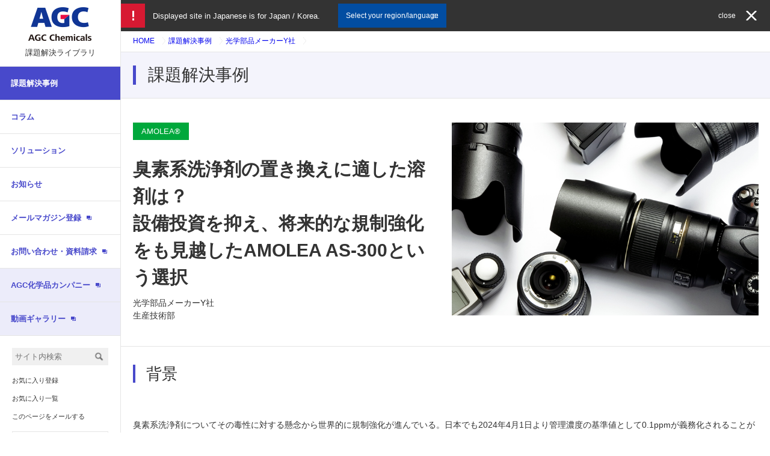

--- FILE ---
content_type: text/html;charset=UTF-8
request_url: https://www.agc-chemicals.com/jp/ja/library/case/003/index.html
body_size: 14805
content:
<!DOCTYPE html>
<html>
<head>
<meta http-equiv="Content-Type" content="text/html; charset=UTF-8">
<meta name="author" content="">
<meta name="description" content="臭素系洗浄剤の置き換えに適した溶剤は？ 設備投資を抑え、将来的な規制強化をも見越したAMOLEA AS-300という選択（背景・課題）">
<meta name="keywords" content="AGC,化学品,課題解決,付加価値創出,業務効率化,洗浄剤,溶剤,法規制強化,臭素系代替,安全性確保,洗浄槽転用">
<title>設備投資を抑えて臭素系洗浄剤を代替：AMOLEA（背景・課題）| 課題解決事例 | 課題解決ライブラリ| AGC 化学品カンパニー</title>


<link rel="stylesheet" type="text/css" href="/stylesheet.jsp?id=3">



<!-- Google Tag Manager -->
<script>(function(w,d,s,l,i){w[l]=w[l]||[];w[l].push({'gtm.start':
new Date().getTime(),event:'gtm.js'});var f=d.getElementsByTagName(s)[0],
j=d.createElement(s),dl=l!='dataLayer'?'&l='+l:'';j.async=true;j.src=
'https://www.googletagmanager.com/gtm.js?id='+i+dl;f.parentNode.insertBefore(j,f);
})(window,document,'script','dataLayer','GTM-PG754SZ');</script>
<!-- End Google Tag Manager -->

<meta charset="UTF-8">
<meta name="viewport" content="width=device-width,initial-scale=1,user-scalable=no">

<script src="/jp/common/js/jquery-2.1.4.min.js"></script>
<script src="/jp/common/js/jquery.fit-sidebar.js"></script>
<script src="/jp/common/js/common.js"></script>
<script src="/jp/common/js/jquery.heightLine.js"></script>
<script src="/jp/common/js/jquery.bxslider.js"></script>
<script src="/jp/common/js/library.js"></script>

<link rel="stylesheet" href="/jp/common/css/reset.css">
<link rel="stylesheet" href="/jp/common/css/jquery.fit-sidebar.css">
<link rel="stylesheet" href="/jp/common/css/common.css" media="(min-width:768px)">
<link rel="stylesheet" href="/jp/common/css/common_sp.css" media="(max-width:767px)">
<link rel="stylesheet" href="/jp/common/css/jquery.bxslider.css" />


<link rel="stylesheet" href="/jp/common/css/part_f.css" media="(min-width:768px)" />
<link rel="stylesheet" href="/jp/common/css/part_f_sp.css" media="(max-width:767px)" />
<link rel="stylesheet" href="/jp/common/css/part_f02.css" media="(min-width:768px)" />
<link rel="stylesheet" href="/jp/common/css/part_f02_sp.css" media="(max-width:767px)" />
<link rel="stylesheet" href="/jp/common/css/part_c02.css" media="(min-width:768px)" />
<link rel="stylesheet" href="/jp/common/css/part_c02_sp.css" media="(max-width:767px)" />
<link rel="stylesheet" href="/jp/common/css/detail_c.css" media="(min-width:768px)" />
<link rel="stylesheet" href="/jp/common/css/detail_c_sp.css" media="(max-width:767px)" />
<link rel="stylesheet" href="/jp/common/css/library.css" media="(min-width:768px)" />
<link rel="stylesheet" href="/jp/common/css/library_sp.css" media="(max-width:767px)" />
<link rel="stylesheet" href="/jp/common/css/library_case.css" media="(min-width:768px)" />
<link rel="stylesheet" href="/jp/common/css/library_case_sp.css" media="(max-width:767px)" />
<meta http-equiv="X-UA-Compatible" content="IE=edge"/>

<style>
form#form_siteSearch {
  border-top: 0px;
}
</style><!-- sidemenu_js -->
<script src="/common/js/jquery.cookie.js"></script>
<script src="/common/js/general_common.js"></script>
<script src="/jp/ja/js/general_common.js"></script>
<script>
$(function(){
  var alrttag1 = $(".alert_area");
  var alrttag2 = $(".alert_close");
  var categorynavis = $(".category_navi");
  var slidearea = $(".slide_area");
  var pankuzu = $(".pankuzu");

  $(window).on("load resize" , function(){
    var windwidth = $(window).width();
    var sps  = 767;

    if(windwidth >= sps){
      $(slidearea).attr('style','');

      if($(alrttag1).css('display') != 'none'){
        $(categorynavis).css('padding-top' , '50px');
        $(pankuzu).css('padding-top' , '62px');
      }else{
        $(categorynavis).css('padding-top' , '0');
        $(pankuzu).css('padding-top' , '12px');
      }
    }else{
      $(alrttag2).on('click' , function(){
        $(slidearea).css('padding-top' , '0');
      });
      if($(alrttag1).css('display') != 'none'){
        $(slidearea).css('padding-top' , '80px');
        $(pankuzu).css('padding-top' , '96px');
      }else{
        $(slidearea).css('padding-top' , '0');
        $(pankuzu).css('padding-top' , '8px');
      }
    }

    $(alrttag2).on("click" , function(){
      $(alrttag1).hide().addClass("clickaction");
      $(categorynavis).css("padding-top" , "0");
      $(pankuzu).css("padding-top" , "12px");
    });
  });
});
</script>
</head>
<body class="case casedetail">




<!-- Google Tag Manager (noscript) -->
<noscript><iframe src="https://www.googletagmanager.com/ns.html?id=GTM-PG754SZ"
height="0" width="0" style="display:none;visibility:hidden"></iframe></noscript>
<!-- End Google Tag Manager (noscript) -->

  <div id="wrapper" onclick="">
    <div class="overlay"></div>
    
    <header class="cl02">
  <div class="header_content">
    <div class="header_top c_library">
      <div class="tx">
        <a href="/jp/ja/library/index.html">
          <p class="comapany_logo_f"><span>AGC&nbsp;化学品カンパニー</span></p>
          <p class="category_txt">課題解決ライブラリ</p>
        </a>
      </div>
      <div class="serch_box_area">
        <input type="text" id="chemicalTxtSiteSearchSp" name="chemicalTxtSiteSearchSp" placeholder="サイト内検索">
        <input type="image" src="/jp/common/img/btn/btn_search_sp04.png" alt="検索" onclick="javascript:siteSearch('chemicalTxtSiteSearchSp', '1');return false;">
      </div>
      <div class="menu_serchbtn">
        <p class="menu_btn"></p>
      </div>
    </div>

    <div class="nav_area">
      <nav>
        <div class="nav01 library">
          <ul id="dropdown">
            <li class="sp_top"><a href="/jp/ja/library/index.html">トップページ</a></li>
            <li id="menu01" class="case"><a href="/jp/ja/library/case/index.html" class="choice">課題解決事例</a></li>
            <li id="menu02" class="column"><a href="/jp/ja/library/column/index.html" class="choice">コラム</a></li>
            <li id="menu03" class="solution"><a href="/jp/ja/library/solution/index.html" class="choice">ソリューション</a></li>
            <li id="menu04" class="news"><a href="/jp/ja/library/news/index.html" class="choice">お知らせ</a></li>
            <li id="menu05" class="mailmagazine"><a href="https://solution.agc-chemicals.com/form.magazine.html" class="choice" target="_blank"><span>メールマガジン登録</span></a></li>
            <li id="menu06" class="inquiry"><a href="https://www.agc-chemicals.com/jp/ja/inquiry/index.html" target="_blank"><span>お問い合わせ・資料請求</span></a></li>

            <li class="blx_ic"><a href="https://www.agc-chemicals.com/jp/ja/index.html" target="_blank"><span>AGC化学品カンパニー</span></a></li>
<li class="blx_ic"><a href="https://agc-chemicals.gallery.video/jp_ja" target="_blank"><span>動画ギャラリー</span></a></li>
          </ul>
        </div>

        <div class="nav02">
          <div class="serch_box clearfix">
            <input type="text" id="chemicalTxtSiteSearchSide" name="chemicalTxtSiteSearchSide" placeholder="サイト内検索">
            <input type="image" src="/jp/common/img/btn/btn_search.png" alt="" onclick="javascript:siteSearch('chemicalTxtSiteSearchSide', '1');return false;">
          </div>
          <ul class="s_link">
            <li><a href="" onclick="javascript:saveFavoritePage();return false;">お気に入り登録</a></li>
            <li><a href="" onclick="javascript:bookmarklistOpen();return false;">お気に入り一覧</a></li>
            <li><a id="mailto" href="mailto:?body=https://www.agc-chemicals.com/jp/ja/library/case/003/index.html/index.jsp">このページをメールする</a></li>
          </ul>
          <div class="lang_choice">
            <ul>
              <li class="lang_ja"><a href="/global/index.html?url=/jp/ja/library/case/003/index.html/index.jsp"><span>Japan</span>Japanese</a></li>
            </ul>
          </div>
        </div>
      </nav>
    </div>
  </div>
</header>

<form id="form_siteSearch" name="form_siteSearch" action="" method="POST">
  <!-- 検索条件(前回検索分) -->
  <input type="hidden" id="pre_condWord" name="pre_condWord" value="">
  <input type="hidden" id="pre_condPno" name="pre_condPno" value="">
  <!-- 検索条件 -->
  <input type="hidden" id="condWord" name="condWord" value="">
  <input type="hidden" id="condPno" name="condPno" value="">
</form>
    
    <div class="main_content">
      <div class="content_wrapper">
        <div class="alert_area" style="display:none">
  <i></i>
  <p class="alang_txt">Displayed site in %%%language%%% is for %%%country%%%.</p>
  <p class="alert_close"><span>close</span></p>
  <a href="/global/index.html?url=/jp/ja/library/case/003/index.html/index.jsp" class="choicice_lang"><p>Select your region/language</p></a>
</div>
        
        <!-- InstanceBeginEditable name="body" -->
<div class="pankuzu">
<ul>
<li><a href="/jp/ja/library/index.html">HOME</a></li>
<li><a href="/jp/ja/library/case/index.html">課題解決事例</a></li>
<li><a href="/jp/ja/library/case/003/index.html">光学部品メーカーY社</a></li>
</ul>
</div>
<div class="part_h1_01">
<div>
<h1>課題解決事例</h1>
</div>
</div>

<div class="mod_mainarea1">
<div class="mod_pagetitle1">
<div class="mod_textarea1">
<div class="title1 amolea">
<h2>臭素系洗浄剤の置き換えに適した溶剤は？<br>設備投資を抑え、将来的な規制強化をも見越したAMOLEA AS-300という選択</h2>
</div>
<p class="company">光学部品メーカーY社<br>生産技術部</p>
</div>
<div class="mod_imgarea1">
<img src="/jp/ja/library/case/003/img/thu.jpg" alt="">
</div>
</div>
</div>

<div class="outline_t">
<div class="part_h2_04">
<h2>背景</h2>
</div>
</div>

<div class="outline_box04">  
<p class="txt_lineh">臭素系洗浄剤についてその毒性に対する懸念から世界的に規制強化が進んでいる。日本でも2024年4月1日より管理濃度の基準値として0.1ppmが義務化されることが決定(1-ブロモプロパン：8時間濃度基準値の設定)し、Y社では現場環境的に遵守困難となるため臭素系洗浄剤の使用をやめようと検討していた。</p>
</div>

<div class="outline_t bt_none">
<div class="part_h2_04">
<h2>課題</h2>
</div>
</div>

<div class="part_h3_03">
<h3>作業環境での許容濃度の高い洗浄剤に置き換えたい</h3>
</div>
<div class="outline_box04">  
<p class="txt_lineh">生産技術部のS氏は臭素系洗浄剤の代替となる安全な洗浄方法を検討するにあたり、作業環境での許容濃度の高い溶剤を使用したいと考えた。作業員の健康面の配慮はもちろんだが、さらに規制強化が進んだときに許容濃度を守れず使用できないという事態は避けたかった。</p>
</div>

<div class="part_h3_03">
<h3>現在使用している洗浄槽をそのまま利用するには、同等の洗浄力を持つ洗浄剤が必要</h3>
</div>
<div class="outline_box04">  
<p class="txt_lineh">S氏はまず炭化水素を検討。しかし、引火性があることから、防爆のための設備が新たに必要になり、現在の生産ラインに組み込むことは困難である上、コスト的にも不適切だった。社内からは「水洗浄がよいのでは？」という意見も上がっていたが、これも多数の洗浄槽を用意し何度も洗浄を繰り返さなければならない。そのようなスペースを確保することは難しく、タクトタイムにも大きく影響する。さらに大量の汚水の処理コストが発生してしまうことからも採用できないとS氏は判断した。</p>
<p class="txt_lineh">洗浄槽は現在使っているものをそのまま使用でき、臭素系洗浄剤と同等の洗浄力を持つ溶剤があれば──情報収集を続けるも、要件を満たす溶剤は一向に見つからなかった。</p>
</div>

<div class="bg_c01">
<div class="bg_c01_iner">
<div class="part_h2">
<h2><span>課題のポイント</span></h2>
</div>
<div class="mod_pointlist">
<ul class="list">
<li><p>作業員の健康面の配慮を目的に許容濃度の高い溶剤を採用したい</p></li>
<li><p>臭素系洗浄剤で使用している洗浄槽をそのまま利用したく、同等の洗浄力を持つ溶剤が必要</p></li>
</ul>
</div>
</div>
</div>

<div class="mod_arrow1">
<img src="/jp/common/img/ic/ic_library_arr04.png" alt="">
</div>

<div class="btn_cb">
<p><a href="index_2.html">この課題を解決した方法とは？</a></p>
</div>

<div class="mod_pager1">
<ul class="list">
<li><p>1</p></li>
<li><a href="index_2.html">2</a></li>
</ul>
</div>
<!-- InstanceEndEditable -->
        
        
        <div class="pagetop_btn">
          <p>
            <a href="#"><img src="/jp/common/img/btn/btn_pagetop.png" alt=""></a>
          </p>
        </div>
        
        <footer class="c_library_b">
  <div class="footer_top c_library_b">
    <div class="r_side">
      <div class="lang_choice">
        <ul>
          <li class="lang_ja"><a href="/global/index.html?url=/jp/ja/library/case/003/index.html/index.jsp"><span>Japan</span>Japanese</a></li>
        </ul>
      </div>
    </div>
    <div class="l_side">
      <ul class="txt_base">
        <li><a href="https://www.agc-chemicals.com/jp/ja/inquiry/index.html" target="_blank"><span class="blk">お問い合わせ・資料請求</span></a></li>
        <li><a href="https://www.agc.com/" target="_blank"><span class="blk">AGC</span></a></li>
        <li><a href="/jp/ja/sds-guidance.html" target="_blank"><span class="blk">SDS検索</span></a></li>
      </ul>
    </div>
  </div>
  <div class="footer_btm c_library_b">
    <div class="l_side">
      <ul>
        <li><a href="https://www.agc.com/policy.html" target="_blank"><span class="blk03">プライバシーポリシー</span></a></li>
        <li><a href="https://www.agc.com/company/about.html" target="_blank"><span class="blk03">サイトのご利用について</span></a></li>
        <li><a href="/jp/ja/library/sitemap/index.html">サイトマップ</a></li>
      </ul>
    </div>
    <div class="r_side">
      <p class="copy_right">Copyright© AGC Inc. AGC Chemicals</p>
    </div>
  </div>
</footer>

      </div>
    </div>
  </div>

</body>
</html>




--- FILE ---
content_type: text/css
request_url: https://www.agc-chemicals.com/jp/common/css/common.css
body_size: 17466
content:
a:hover, input[type="image"].searchs:hover {
	opacity: 0.6;
	filter: alpha(opacity=60);
	-moz-opacity: 0.6;
}

#wrapper {
	width: 100%;
	overflow: hidden;
}
#wrapper header {
	vertical-align: top;
	background-color: #ffffff;
	height: 100%;
	position: absolute;
	z-index: 10000;
	display: inline-block;
	vertical-align: top;
	width: 200px;
	border-right: 1px solid #e5e5e5;
}
#wrapper header .header_content .header_top {
	text-align: center;
	padding: 24px 0;
	border-bottom: 1px solid #e5e5e5;
	width: 200px;
	box-sizing: border-box;
	height: 111px;
}
#wrapper header .header_content .header_top .comapany_logo_c span {
	display: block;
	text-indent: -9999px;
	background: url(/file.jsp?id=7625) no-repeat top center;
	width: 106px;
	height: 62px;
	margin: 0 auto;
}
#wrapper header .header_content .header_top .comapany_logo_c span.en {
	display: block;
	text-indent: -9999px;
	background: url(/file.jsp?id=7565) no-repeat top center;
	width: 106px;
	height: 62px;
	margin: 0 auto;
}
#wrapper header .header_content .header_top.c_fluorine {
	padding: 9px 0 0;
}
#wrapper header .header_content .header_top.c_fluorine .comapany_logo_f {
	padding: 0 0 10px;
}
#wrapper header .header_content .header_top.c_fluorine .comapany_logo_f span {
	display: block;
	text-indent: -9999px;
	background: url(/file.jsp?id=7629) no-repeat top center;
	background-size: 106px 62px;
	width: 106px;
	height: 62px;
	margin: 0 auto;
}
#wrapper header .header_content .header_top.c_fluorine .comapany_logo_f span.en {
	display: block;
	text-indent: -9999px;
	background: url(/file.jsp?id=7622) no-repeat top center;
	background-size: 106px 62px;
	width: 106px;
	height: 62px;
	margin: 0 auto;
}
#wrapper header .header_content .header_top.c_fluorine .category_txt {
	font-size: 13px;
	text-align: center;
	color: #333333;
}
#wrapper header .header_content .serch_box_area, #wrapper header .header_content .menu_serchbtn {
	display: none;
}
#wrapper header .header_content .nav_area .serch_box_sp {
	display: none;
}
#wrapper header .header_content .nav_area nav .nav01 {
	width: 200px;
	box-sizing: border-box;
}
#wrapper header .header_content .nav_area nav .nav01 li a {
	width: 200px;
	box-sizing: border-box;
	font-size: 1.3rem;
	color: #004c9f;
	display: block;
	padding: 18px 18px;
	text-decoration: none;
	font-weight: bold;
	position: relative;
	border-bottom: 1px solid #e5e5e5;
	line-height: 1.5;
}
#wrapper header .header_content .nav_area nav .nav01 li a:hover, #wrapper header .header_content .nav_area nav .nav01 li a.on {
	background: #0068b6;
	color: #ffffff;
	opacity: 1;
}
#wrapper header .header_content .nav_area nav .nav01 li .iner_menu {
	z-index: 10000;
	background-color: #0068b6;
	padding: 127px 0 200px;
	top: -15px;
	left: 200px;
	position: absolute;
	height: 100%;
}
#wrapper header .header_content .nav_area nav .nav01 li .iner_menu li a {
	border: none;
	color: #ffffff;
}
#wrapper header .header_content .nav_area nav .nav01 li .iner_menu li a:hover {
	background-color: #064995;
}
#wrapper header .header_content .nav_area nav .nav01 li .iner_menu li a span{
	border: none;
	color: #ffffff;
    background: rgba(0, 0, 0, 0) url("/jp/common/img/ic/ic_blank03.png") no-repeat scroll right center / 8px 7px;
    font-weight: bold;
    padding-right: 17px;
}
#wrapper header .header_content .nav_area nav .nav01 li .iner_menu li a:hover span {
	background-color: #064995;
    background: rgba(0, 0, 0, 0) url("/jp/common/img/ic/ic_blank03.png") no-repeat scroll right center / 8px 7px;
    font-weight: bold;
    padding-right: 17px;
}
#wrapper header .header_content .nav_area nav .nav01 li .iner_menu.on {
	display: block;
}
#wrapper header .header_content .nav_area nav .nav01 li.sp_top {
	display: none;
}
#wrapper header .header_content .nav_area nav .nav01 li.blx_ic a {
	background: #e2ebf3;
	color: #024da1;
}
#wrapper header .header_content .nav_area nav .nav01 li.blx_ic a span {
	background: url(/jp/common/img/ic/ic_blank02.png) no-repeat right center;
	padding-right: 17px;
	font-weight: bold;
}
#wrapper header .header_content .nav_area nav .nav01.fluorine li a {
	color: #4195bf;
}
#wrapper header .header_content .nav_area nav .nav01.fluorine li a:hover, #wrapper header .header_content .nav_area nav .nav01.fluorine li a.on {
	background-color: #4196be;
	color: #ffffff;
}
#wrapper header .header_content .nav_area nav .nav01.fluorine li .iner_menu {
	background-color: #4196be;
}
#wrapper header .header_content .nav_area nav .nav01.fluorine li .iner_menu li a {
	color: #ffffff;
}
#wrapper header .header_content .nav_area nav .nav01.fluorine li .iner_menu li a:hover {
	background-color: #3c7998;
}
#wrapper header .header_content .nav_area nav .nav02 {
	margin: 20px auto 0;
	padding-left: 20px;
	padding-bottom: 10px;
	box-sizing: border-box;
}
#wrapper header .header_content .nav_area nav .nav02 .serch_box {
	width: 160px;
	margin: 0 0 20px;
}
#wrapper header .header_content .nav_area nav .nav02 .serch_box input[type="text"] {
	width: 130px;
	float: left;
	background-color: #f0f0f0;
	border: none;
	height: 29px;
	box-sizing: border-box;
	padding: 5px;
	border-radius: 0;
}
#wrapper header .header_content .nav_area nav .nav02 .serch_box input[type="image"] {
	width: 30px;
	float: left;
	border-radius: 0;
}
#wrapper header .header_content .nav_area nav .nav02 p {
	margin: 0 0 20px;
}
#wrapper header .header_content .nav_area nav .nav02 p a {
	width: 162px;
	box-sizing: border-box;
	border-top: 1px solid #e5e5e5;
	border-bottom: 1px solid #e5e5e5;
	padding: 13px 0;
	font-size: 1.2rem;
	display: block;
	color: #333333;
}
#wrapper header .header_content .nav_area nav .nav02 p a span {
    background: rgba(0, 0, 0, 0) url("/jp/common/img/ic/ic_blank.png") no-repeat scroll right center / 9px 8px;
    padding-right: 17px;
}
#wrapper header .header_content .nav_area nav .nav02 p.fst {
	margin: 0;
	border-bottom: none;
}
#wrapper header .header_content .nav_area nav .nav02 p.fst a {
	border-bottom: none;
}
#wrapper header .header_content .nav_area nav .nav02 .s_link li {
	margin: 0 0 19px;
}
#wrapper header .header_content .nav_area nav .nav02 .s_link li a {
	font-size: 1.1rem;
	color: #333333;
}
#wrapper header .header_content .nav_area nav .nav02 .lang_choice {
	width: 160px;
	box-sizing: border-box;
}
#wrapper header .header_content .nav_area nav .nav02 .lang_choice ul li a {
	padding: 5px 10px 5px 6px;
	display: block;
	font-size: 1.2rem;
	color: #333333;
	border: 1px solid #e5e5e5;
	font-weight: bold;
}
#wrapper header .header_content .nav_area nav .nav02 .lang_choice ul li a span {
	font-size: 1.0rem;
	display: block;
	font-weight: normal;
}
#wrapper header .header_content .nav_area nav .nav02 .lang_choice ul li a:after {
	display: block;
	content: "";
	width: 10px;
	height: 7px;
	background: url(/jp/common/img/btn/btn_langmenu.png) no-repeat left center;
	background-size: 10px 7px;
	float: right;
	padding: 0;
}
#wrapper header .header_content .nav_area nav .nav03 {
	margin: 20px auto 0;
	padding-left: 20px;
	padding-bottom: 10px;
	box-sizing: border-box;
}
#wrapper header .header_content .nav_area nav .nav03 .bnr {
	width: 160px;
	box-sizing: border-box;
}
#wrapper .main_content {
	vertical-align: top;
	padding-left: 200px;
	display: inline-block;
	vertical-align: top;
	width: 100%;
	-webkit-box-sizing: border-box;
	-moz-box-sizing: border-box;
	box-sizing: border-box;
}
#wrapper .main_content .content_wrapper {
	width: 100%;
	border-left: 1px solid #e5e5e5;
}
#wrapper .main_content .content_wrapper .alert_area {
	background-color: #333333;
	width: 100%;
	display: -webkit-flex;
	display: flex;
	-webkit-align-items: center;
	align-items: center;
	box-sizing: border-box;
	height: 52px;
	position: fixed;
	z-index: 100002;
	padding-right: 195px;
}
#wrapper .main_content .content_wrapper .alert_area i {
	background: #d71932 url(/jp/common/img/ic/ic_exp01.png) no-repeat center;
	background-size: 3px 16px;
	padding: 12px 19px;
	margin-right: 13px;
	width: 40px;
	height: 40px;
	box-sizing: border-box;
	-webkit-order: 1;
	order: 1;
}
#wrapper .main_content .content_wrapper .alert_area .alang_txt {
	color: #ffffff;
	font-size: 1.3rem;
	padding: 0;
	margin-right: 30px;
	-webkit-order: 1;
	order: 1;
}
#wrapper .main_content .content_wrapper .alert_area .choicice_lang {
	display: block;
	background: #024da1 url(/jp/common/img//btn/btn_langmenu02.png) no-repeat 92% center;
	background-size: 10px 7px;
	padding: 14px 13px;
	width: 100%;
	max-width: 180px;
	box-sizing: border-box;
	-webkit-order: 1;
	order: 1;
}
#wrapper .main_content .content_wrapper .alert_area .choicice_lang p {
	color: #ffffff;
	font-size: 1.2rem;
	text-align: center;
}
#wrapper .main_content .content_wrapper .alert_area .choicice_lang:hover {
	opacity: 0.9;
}
#wrapper .main_content .content_wrapper .alert_area .alert_close {
	color: #ffffff;
	margin-left: auto;
	padding: 11px 13px;
	font-size: 1.2rem;
	cursor: pointer;
	-webkit-order: 2;
	order: 2;
	margin-right: 15px;
}
#wrapper .main_content .content_wrapper .alert_area .alert_close span {
	display: block;
	background: url(/jp/common/img/btn/btn_cross02.png) no-repeat right center;
	background-size: 18px 18px;
	padding: 2px 35px 2px 0;
}
@media (max-width: 993px) and (min-width: 767px) {
  #wrapper .main_content .content_wrapper .alert_area .alert_close span {
		background-size: 9px 9px;
		padding: 2px 40px 2px 0;
  }
}
#wrapper .main_content .content_wrapper .alert_area.d_none {
	display: none;
}
#wrapper .main_content .pagetop_btn {
	display: none;
	position: fixed;
	right: 10px;
	bottom: 10px;
}
#wrapper .main_content footer {
	border-top: 1px solid #e5e5e5;
}
#wrapper .main_content footer .footer_top {
	border-bottom: 1px solid #e5e5e5;
	padding: 15px 20px 15px;
	height: 70px;
	box-sizing: border-box;
}
#wrapper .main_content footer .footer_top .l_side {
	float: left;
}
#wrapper .main_content footer .footer_top .l_side ul {
	text-align: left;
	margin: 5px 0 0;
}
#wrapper .main_content footer .footer_top .l_side ul li {
	display: inline-block;
	font-size: 1.3rem;
}
#wrapper .main_content footer .footer_top .l_side ul li a {
	color: #333333;
}
#wrapper .main_content footer .footer_top .l_side ul li:after {
	content: "|";
	padding: 0 6px;
}
#wrapper .main_content footer .footer_top .l_side ul li:last-child:after {
	content: "";
}
#wrapper .main_content footer .footer_top .l_side ul.txt_base {
	margin: 14px 0 0;
}
#wrapper .main_content footer .footer_top .r_side {
	float: right;
}
#wrapper .main_content footer .footer_top .r_side .lang_choice {
	width: 160px;
	box-sizing: border-box;
}
#wrapper .main_content footer .footer_top .r_side .lang_choice ul li a {
	padding: 5px 10px 5px 6px;
	display: block;
	font-size: 1.2rem;
	color: #333333;
	border: 1px solid #e5e5e5;
	font-weight: bold;
}
#wrapper .main_content footer .footer_top .r_side .lang_choice ul li a span {
	font-size: 1.0rem;
	display: block;
	font-weight: normal;
}
#wrapper .main_content footer .footer_top .r_side .lang_choice ul li a:after {
	display: block;
	content: "";
	width: 10px;
	height: 7px;
	background: url(/jp/common/img/btn/btn_langmenu.png) no-repeat left center;
	background-size: 10px 7px;
	float: right;
	padding: 0;
}
#wrapper .main_content footer .footer_top:after {
	content: "";
	display: block;
	clear: both;
}
#wrapper .main_content footer .footer_top.c_fluorine_b .l_side ul li img {
	width: 28px;
}
#wrapper .main_content footer .footer_btm {
	padding: 15px 20px;
}
#wrapper .main_content footer .footer_btm .l_side {
	float: left;
}
#wrapper .main_content footer .footer_btm .l_side p {
	float: left;
	padding: 0 22px 0 0;
}
#wrapper .main_content footer .footer_btm .l_side p img {
	width: 108px;
}
#wrapper .main_content footer .footer_btm .l_side ul {
	text-align: left;
	float: left;
	margin: 8px 0 0;
}
#wrapper .main_content footer .footer_btm .l_side ul li {
	display: inline-block;
	font-size: 1.3rem;
}
#wrapper .main_content footer .footer_btm .l_side ul li a {
	color: #333333;
}
#wrapper .main_content footer .footer_btm .l_side ul li:after {
	content: "|";
	padding: 0 6px;
}
#wrapper .main_content footer .footer_btm .l_side ul li:last-child:after {
	content: "";
}
#wrapper .main_content footer .footer_btm .r_side {
	float: right;
}
#wrapper .main_content footer .footer_btm .r_side .sp_logo {
	display: none;
}
#wrapper .main_content footer .footer_btm .r_side .copy_right {
	margin: 7px 0 0;
	font-size: 1.3rem;
}
#wrapper .main_content footer .footer_btm:after {
	content: "";
	display: block;
	clear: both;
}
#wrapper .main_content footer .footer_btm.c_fluorine_b {
	background-color: #3f8eb5;
}
#wrapper .main_content footer .footer_btm.c_fluorine_b .l_side ul li {
	color: #ffffff;
}
#wrapper .main_content footer .footer_btm.c_fluorine_b .l_side ul li a {
	color: #ffffff;
}
#wrapper .main_content footer .footer_btm.c_fluorine_b .r_side .copy_right {
	color: #ffffff;
}
#wrapper .pankuzu {
	padding: 12px 20px 12px;
  /*white-space: nowrap;
  width: 98%;
  box-sizing: border-box;
  overflow: hidden;*/
	width: 100%;
	box-sizing: border-box;
}
#wrapper .pankuzu ul {
  /*width:100%;*/
	box-sizing: border-box;
  /*display: inline-block;*/
  /*display: flex;
  display: -webkit-flex;
  flex-wrap: nowrap;
  -webkit-flex-wrap:nowrap;
  align-items:center;
  -webkit-align-items:center;*/
	display: table;
	white-space: nowrap;
}
#wrapper .pankuzu ul li {
  /*display: inline-block;*/
	padding-left: 5px;
  /*word-break: break-all;*/
	display: table-cell;
	vertical-align: middle;
}
#wrapper .pankuzu ul li a, #wrapper .pankuzu ul li span {
	display: block;
	background: url(/jp/common/img/ic/ic_pankuzu.png) no-repeat right center;
	background-size: 5px 12px;
	padding: 0 18px 0 0;
	font-size: 1.2rem;
}
#wrapper .pankuzu ul li:first-child {
	padding-left: 0;
}
#wrapper .pankuzu ul li:last-child {
	font-size: 1.2rem;
  /*padding-right: 3em;*/
	white-space: normal;
}
#wrapper .tit_area {
	width: 100%;
	height: auto;
	box-sizing: border-box;
}
#wrapper .tit_area h2 {
	padding: 0 0 0 1%;
	border-left: 5px solid #4196be;
	font-size: 2.8rem;
	color: #333333;
	text-align: left;
	max-width: 1200px;
	margin: 0 auto;
	box-sizing: border-box;
}
#wrapper .tit_area.description_detail {
	background-image: none;
	padding: 22px 18px 24px 18px;
	background-color: #f5f9fc;
	border-top: 1px solid #e5e5e5;
	border-bottom: 1px solid #e5e5e5;
}

.blk {
	background: url(/jp/common/img/ic/ic_blank.png) no-repeat right center;
	background-size: 9px 8px;
	padding-right: 17px;
}

.blk02 {
	background: url(/jp/common/img/ic/ic_blank.png) no-repeat right center;
	padding-right: 17px;
}

.blk03 {
	background: url(/jp/common/img/ic/ic_blank03.png) no-repeat right center;
	background-size: 9px 7px;
	padding-right: 17px;
}

.category_navi ul {
	width: 100%;
	box-sizing: border-box;
	display: flex;
	display: -webkit-flex;
	flex-wrap: nowrap;
	-webkit-flex-wrap: nowrap;
	justify-content: space-between;
	-webkit-justify-content: space-between;
}
.category_navi ul li {
	width: 16.7%;
}
.category_navi ul li a {
	width: 100%;
	display: block;
	background-color: #3f8eb5;
	text-align: left;
	color: #ffffff;
	box-sizing: border-box;
	vertical-align: middle;
	font-size: 1.6rem;
	height: 65px;
	padding-bottom: 10px;
}
.category_navi ul li a span {
	display: block;
	background: url(/jp/common/img/ic/ic_arb01.png) no-repeat 0px 25px;
	padding: 19px 0 0 17px;
	width: 100%;
	max-width: 161px;
	margin: 0 auto;
	box-sizing: border-box;
}
.category_navi ul li.serch a {
	background-color: #3c7998;
	font-size: 2.4rem;
	display: block;
	text-align: center;
}
.category_navi ul li.serch a span {
	display: block;
	background: none;
	padding: 15px 0 15px 25px;
	vertical-align: middle;
	background: url(/jp/common/img/ic/ic_glass02.png) no-repeat 0px 10px;
	width: 100%;
	max-width: 154px;
	margin: 0 auto;
	box-sizing: border-box;
}

.search_content {
	margin: 0 auto;
}
.search_content .title {
	font-weight: bold;
	font-size: 2.4rem;
	padding: 2% 0 0 0;
	text-align: center;
	margin: 2% 0;
}
.search_content input.free_words {
	padding: 4% 0px 4% 4%;
	width: 416px;
	margin-right: 1%;
	background: #f0f0f0;
	border: none;
	font-size: 1.4rem;
}
.search_content input.searchs {
	width: 56px;
}
.search_content input::-webkit-input-placeholder {
	color: #666666;
}
.search_content .search_list {
	padding: 0;
}
.search_content ul li {
	font-size: 1.6em;
	font-weight: bold;
	color: #ffffff;
}
.search_content ul li a {
	color: #ffffff;
	text-decoration: none;
	display: block;
	padding: 22px 25px 23px 10px;
}
.search_content ul li:last-child {
	margin-right: 0;
}
.search_content.bd_top {
	border-top: 1px solid #e2e2e2;
}

--- FILE ---
content_type: text/css
request_url: https://www.agc-chemicals.com/jp/common/css/part_f.css
body_size: 16476
content:
.m30 {
	margin: 30px 0;
}

.mx_1200 {
	width: 100%;
	max-width: 1200px;
	margin: 0 auto;
	padding: 0 10px;
	box-sizing: border-box;
}

.part_h1 {
	padding: 22px 18px;
	background-color: #f5f9fc;
	border-top: 1px solid #e5e5e5;
	border-bottom: 1px solid #e5e5e5;
}
.part_h1 h1 {
	padding: 2px 0 2px 18px;
	border-left: 5px solid #4196be;
	font-size: 2.8rem;
	color: #333333;
	text-align: left;
	max-width: 1200px;
	margin: 0 auto;
	box-sizing: border-box;
}
.part_h1.bt_none {
	border-top: none;
}

.part_h1_02 {
	box-sizing: border-box;
	border: none;
	width: 100%;
	max-width: 100%;
	margin: 0 auto;
	background: #f5f9fc url(/jp/common/img/h1_mainv.jpg) no-repeat center center;
	border-bottom: 1px solid #e5e5e5;
	border-top: 1px solid #e5e5e5;
}
.part_h1_02 div {
	width: 100%;
	height: auto;
}
.part_h1_02 div h1 {
	padding: 62px 0;
	font-size: 3.6rem;
	color: #ffffff;
	border: none;
	text-align: center;
	max-width: 1200px;
	margin: 0 auto;
}

.top_plink {
	margin: 20px 0 0;
	padding: 0 0 20px;
}
.top_plink ul {
	max-width: 1200px;
	margin: 0 auto;
	padding: 0 10px;
	box-sizing: border-box;
}
.top_plink ul li {
	display: inline;
	text-align: left;
	font-size: 1.6rem;
	margin-right: 5px;
	margin-bottom: 10px;
	box-sizing: border-box;
}
.top_plink ul li a {
	padding: 0 1.5em 0 0;
	box-sizing: border-box;
	background: url(/jp/common/img/ic/ic_arb04.png) no-repeat 97% 50%;
	background-size: 11px;
	color: #333333;
}

.part_h2 {
	margin: 42px 0 0;
}
.part_h2 h2 {
	text-align: center;
}
.part_h2 h2 span {
	display: inline-block;
	padding-bottom: 17px;
	border-bottom: 6px solid #4196be;
	font-size: 2.6rem;
}

.part_h3 {
	padding: 2px 0 2px 18px;
	border-left: 4px solid #4196be;
}
.part_h3 h3 {
	font-size: 2.0rem;
	font-weight: bold;
}

p {
	font-size: 1.4rem;
}

.colum_02 {
	width: 100%;
	display: flex;
	display: -webkit-flex;
	justify-content: space-between;
	padding: 0;
	box-sizing: border-box;
}
.colum_02 .thum {
	width: 100%;
	max-width: 570px;
	height: auto;
	max-height: 360px;
	box-sizing: border-box;
}
.colum_02 .thum img {
	width: 100%;
}
.colum_02 .thum:nth-child(odd) {
	margin: 0 10px 0 0;
}
.colum_02 .thum:nth-child(even) {
	margin: 0 0 0 10px;
}

.colum_03 {
	width: 100%;
	display: flex;
	display: -webkit-flex;
	justify-content: space-between;
	padding: 0;
	box-sizing: border-box;
}
.colum_03 .thum {
	width: 100%;
	max-width: 380px;
	height: auto;
	max-height: 240px;
	box-sizing: border-box;
	margin: 0 10px 0 0;
}
.colum_03 .thum img {
	width: 100%;
}
.colum_03 .thum:nth-child(3n) {
	margin: 0;
}

.colum_04 {
	width: 100%;
	display: flex;
	display: -webkit-flex;
	justify-content: space-between;
	padding: 0;
	box-sizing: border-box;
}
.colum_04 .thum {
	width: 100%;
	max-width: 280px;
	height: auto;
	max-height: 176px;
	box-sizing: border-box;
	margin: 0 20px 0 0;
}
.colum_04 .thum img {
	width: 100%;
}
.colum_04 .thum:nth-child(4n) {
	margin: 0;
}

.colum_04_01 {
	width: 100%;
	padding: 0;
	box-sizing: border-box;
	display: flex;
	display: -webkit-flex;
	flex-wrap: wrap;
	-webkit-flex-wrap: wrap;
}
.colum_04_01 .thum {
	width: 49%;
	margin: 0 0 50px;
	float: left;
}
.colum_04_01 .thum .thum_iner {
	-webkit-box-sizing: border-box;
	-moz-box-sizing: border-box;
	box-sizing: border-box;
	width: 100%;
	margin: 20px 0 0;
}
.colum_04_01 .thum .thum_iner .img {
	width: 50%;
	float: left;
	max-width: 280px;
	height: auto;
	max-height: 176px;
	box-sizing: border-box;
	margin: 0 20px 0 0;
}
.colum_04_01 .thum .thum_iner .img img {
	width: 100%;
}
.colum_04_01 .thum .thum_iner .txt {
	padding: 0 10px 0 0;
	line-height: 1.5;
	overflow: hidden;
}
.colum_04_01 .btn_cs {
	padding-top: 20px;
	clear: both;
	width: 50%;
	float: left;
}
.colum_04_01:after {
	content: '';
	display: block;
	clear: both;
}

.colum_04_02 {
	width: 100%;
	padding: 0;
	box-sizing: border-box;
	display: flex;
	display: -webkit-flex;
	flex-wrap: wrap;
	-webkit-flex-wrap: wrap;
}
.colum_04_02 .thum {
	width: 49%;
	margin: 0 0 50px;
	float: left;
}
.colum_04_02 .thum .led_txt {
	font-weight: bold;
	margin: 20px 0 0;
}
.colum_04_02 .thum .thum_iner {
	-webkit-box-sizing: border-box;
	-moz-box-sizing: border-box;
	box-sizing: border-box;
	width: 100%;
	margin: 15px 0 0;
}
.colum_04_02 .thum .thum_iner .thum_top .img {
	width: 50%;
	float: left;
	max-width: 280px;
	height: auto;
	max-height: 176px;
	box-sizing: border-box;
	margin: 0 20px 0 0;
}
.colum_04_02 .thum .thum_iner .thum_top .img img {
	width: 100%;
}
.colum_04_02 .thum .thum_iner .thum_top .txt {
	padding: 0 10px 0 0;
	line-height: 1.5;
	overflow: hidden;
}
.colum_04_02 .thum .thum_iner .thum_top:after {
	content: '';
	display: block;
	clear: both;
}
.colum_04_02 .thum .thum_iner .thum_md {
	margin: 17px 0 0;
}
.colum_04_02 .thum .thum_iner .thum_md li {
	width: 30%;
	float: left;
	font-size: 1.4rem;
	border-left: 2px solid #d2d4d5;
	padding-left: 8px;
	margin: 0 0 13px;
}
.colum_04_02 .thum .thum_iner .thum_md:after {
	content: '';
	display: block;
	clear: both;
}
.colum_04_02 .thum .thum_iner .thum_btm {
	padding-top: 20px;
	width: 100%;
	box-sizing: border-box;
	display: flex;
	display: -webkit-flex;
}
.colum_04_02 .thum .thum_iner .thum_btm div {
	width: 49%;
}
.colum_04_02 .thum .thum_iner .thum_btm div:nth-child(odd) {
	margin: 0 20px 0 0;
}
.colum_04_02 .thum .thum_iner .thum_btm div:nth-child(even) {
	margin: 0 10px 0 0;
}
.colum_04_02 .btn_cs {
	padding-top: 20px;
	clear: both;
	width: 50%;
	float: left;
}
.colum_04_02:after {
	content: '';
	display: block;
	clear: both;
}

.colum_05 {
	width: 100%;
	display: flex;
	display: -webkit-flex;
	justify-content: space-between;
	padding: 0;
	box-sizing: border-box;
}
.colum_05 .thum {
	width: 100%;
	max-width: 210px;
	height: auto;
	max-height: 132px;
	box-sizing: border-box;
	margin: 0 20px 0 0;
}
.colum_05 .thum img {
	width: 100%;
}
.colum_05 .thum:nth-child(5n) {
	margin: 0;
}

.colum_06 {
	width: 100%;
	display: flex;
	display: -webkit-flex;
	justify-content: space-between;
	padding: 0;
	box-sizing: border-box;
}
.colum_06 .thum {
	width: 100%;
	max-width: 184px;
	height: auto;
	max-height: 116px;
	box-sizing: border-box;
	margin: 0 20px 0 0;
}
.colum_06 .thum img {
	width: 100%;
}
.colum_06 .thum:nth-child(6n) {
	margin: 0;
}

.thum_colum03 {
	width: 100%;
	display: flex;
	display: -webkit-flex;
	flex-wrap: nowrap;
	-webkit-flex-wrap: nowrap;
	padding: 0;
	box-sizing: border-box;
}
.thum_colum03 .colums {
	display: block;
	margin: 0 5px 10px 5px;
	padding: 0;
	border: 1px solid #e5e5e5;
	color: #333333;
	background-color: #ffffff;
	width: 100%;
	max-width: 380px;
}
.thum_colum03 .colums .thum {
	width: 100%;
	max-width: 380px;
	height: auto;
	box-sizing: border-box;
	margin: 0;
}
.thum_colum03 .colums .thum img {
	width: 100%;
}
.thum_colum03 .colums .on_txt {
	padding: 20px 20px 0;
	width: 100%;
	max-width: 380px;
	height: auto;
	box-sizing: border-box;
}
.thum_colum03 .colums .on_txt p {
	padding: 0 0 20px;
}
.thum_colum03 .colums .on_txt p.title_txt {
	background: url(/jp/common/img/ic/ic_arr05.png) no-repeat right 2px;
	font-size: 1.8rem;
	font-weight: bold;
	margin: 0 0 18px;
	padding-right: 15px;
}
.thum_colum03 .colums .off_txt {
	padding: 20px 20px 0;
	width: 100%;
	max-width: 380px;
	height: auto;
	box-sizing: border-box;
}
.thum_colum03 .colums .off_txt p {
	padding: 0 0 20px;
}
.thum_colum03 .colums .off_txt p.title_txt {
	background: url(/jp/common/img/ic/ic_arr05.png) no-repeat right 2px;
	font-size: 1.8rem;
	font-weight: bold;
	margin: 0;
	padding-right: 15px;
}

.thum_colum04 {
	width: 100%;
	display: flex;
	display: -webkit-flex;
	flex-wrap: nowrap;
	-webkit-flex-wrap: nowrap;
	padding: 0;
	box-sizing: border-box;
}
.thum_colum04 .colums {
	display: block;
	margin: 0 5px 10px 5px;
	padding: 0;
	border: 1px solid #e5e5e5;
	color: #333333;
	background-color: #ffffff;
}
.thum_colum04 .colums .thum {
	width: 100%;
	max-width: 280px;
	height: auto;
	box-sizing: border-box;
	margin: 0;
}
.thum_colum04 .colums .thum img {
	width: 100%;
}
.thum_colum04 .colums .on_txt {
	padding: 20px 20px 0;
	width: 100%;
	max-width: 280px;
	height: auto;
	max-height: 176px;
	box-sizing: border-box;
}
.thum_colum04 .colums .on_txt p {
	padding: 0 0 20px;
	line-height: 1.5;
}
.thum_colum04 .colums .on_txt p.title_txt {
	background: url(/jp/common/img/ic/ic_arr05.png) no-repeat right 0px;
	font-size: 1.2rem;
	font-weight: bold;
	margin: 0 0 18px;
	padding-right: 15px;
}
.thum_colum04 .colums .off_txt {
	padding: 20px 20px 0;
	width: 100%;
	max-width: 280px;
	height: auto;
	max-height: 176px;
	box-sizing: border-box;
}
.thum_colum04 .colums .off_txt p {
	padding: 0 0 20px;
}
.thum_colum04 .colums .off_txt p.title_txt {
	background: url(/jp/common/img/ic/ic_arr05.png) no-repeat right 0px;
	font-size: 1.2rem;
	font-weight: bold;
	margin: 0;
	padding-right: 15px;
}

.btn_cb p {
	width: 100%;
	max-width: 500px;
	height: auto;
	max-height: 80px;
}
.btn_cb p a {
	display: block;
	padding: 26px 0;
	text-align: center;
	font-size: 2.4rem;
	color: #ffffff;
	font-weight: bold;
	background: #23638d url(/jp/common/img/ic/ic_arr03.png) no-repeat 95% center;
}

.btn_cm p {
	width: 100%;
	max-width: 380px;
	height: auto;
	max-height: 60px;
}
.btn_cm p a {
	display: block;
	padding: 22px 0;
	text-align: center;
	font-size: 1.6rem;
	color: #ffffff;
	font-weight: bold;
	background: #23638d url(/jp/common/img/ic/ic_arr06.png) no-repeat 95% center;
}

.btn_cs p {
	width: 100%;
	max-width: 280px;
}
.btn_cs p a {
	display: block;
	border: 1px solid #a7c1d1;
	padding: 11px 0;
	text-align: center;
	color: #23638d;
	font-weight: bold;
	background: url(/jp/common/img/ic/ic_arr05.png) no-repeat 95% center;
}

.free_word_box {
	width: 100%;
	max-width: 500px;
	margin: 25px auto;
}
.free_word_box input[type="text"] {
	padding: 20px 0px 20px 20px;
	width: 100%;
	max-width: 416px;
	height: auto;
	max-height: 60px;
	box-sizing: border-box;
	margin-right: 7px;
	background: #f0f0f0;
	border: none;
	font-size: 1.4rem;
}
.free_word_box input[type="image"] {
	width: 100%;
	max-width: 60px;
	height: auto;
	max-height: 60px;
	box-sizing: border-box;
}

.mserch_btn {
	width: 100%;
	max-width: 380px;
	height: auto;
	max-height: 60px;
}
.mserch_btn a {
	width: 100%;
	display: block;
	background: #333333 url(/jp/common/img/ic/ic_glass03.png) no-repeat 19px center;
	font-size: 1.6rem;
	text-align: center;
	color: #ffffff;
	padding: 20px 0;
}

.search_list {
	width: 100%;
	max-width: 1200px;
	margin: 0 auto;
	display: flex;
	display: -webkit-flex;
	justify-content: space-between;
	box-sizing: border-box;
}
.search_list li {
	width: 100%;
	max-width: 280px;
	height: auto;
	max-height: 60px;
	margin: 0 10px 0 0;
}
.search_list li a {
	display: block;
	width: 100%;
	box-sizing: border-box;
	background: #4196be url(/jp/common/img/ic/ic_arr06.png) no-repeat 95% center;
	font-size: 1.6rem;
	color: #ffffff;
	text-align: center;
	font-weight: bold;
	padding: 22px 25px 23px 10px;
}
.search_list li:last-child {
	margin: 0;
}

.search_dtb {
	width: 100%;
	box-sizing: border-box;
	display: flex;
	display: -webkit-flex;
	justify-content: space-between;
}
.search_dtb li a {
	background: #6caecd;
	background: url(/jp/common/img/ic/ic_arb03.png) no-repeat right bottom, -moz-linear-gradient(left, #6caecd 0%, #4a9bc1 100%);
	background: url(/jp/common/img/ic/ic_arb03.png) no-repeat right bottom, -webkit-gradient(linear, left top, right top, color-stop(0%, #6caecd), color-stop(100%, #4a9bc1));
	background: url(/jp/common/img/ic/ic_arb03.png) no-repeat right bottom, -webkit-linear-gradient(left, #6caecd 0%, #4a9bc1 100%);
	background: url(/jp/common/img/ic/ic_arb03.png) no-repeat right bottom, -ms-linear-gradient(left, #6caecd 0%, #4a9bc1 100%);
	background: url(/jp/common/img/ic/ic_arb03.png) no-repeat right bottom, linear-gradient(to right, #6caecd 0%, #4a9bc1 100%);
	background-repeat: no-repeat;
	background-position: 97% 94%;
	vertical-align: middle;
	display: block;
	width: 106px;
	height: 60px;
	padding: 0 2px;
	vertical-align: middle;
	color: #ffffff;
	font-size: 1.1rem;
	text-align: center;
	-webkit-box-sizing: border-box;
	-moz-box-sizing: border-box;
	box-sizing: border-box;
}
.search_dtb li a span {
	display: block;
	position: relative;
	top: 50%;
	-webkit-transform: translateY(-50%);
	-ms-transform: translateY(-50%);
	transform: translateY(-50%);
	line-height: 1.5;
	word-break: break-word;
}

.a_link {
	width: 100%;
	box-sizing: border-box;
	display: flex;
	display: -webkit-flex;
	flex-wrap: wrap;
	-webkit-flex-wrap: wrap;
	max-width: 1200px;
	margin: 0 auto;
	padding: 28px 10px 18px;
}
.a_link li {
	margin: 0 40px 10px 0;
}
.a_link li a {
	display: block;
	font-size: 1.4rem;
	color: #333333;
	background: url(/jp/common/img/ic/ic_arb04.png) no-repeat right 4px;
	background-size: 11px 9px;
	padding: 0 23px 0 0;
}
.a_link li:last-child {
	margin: 0;
}

.pager_part01 {
	width: 100%;
	max-width: 390px;
	-webkit-box-sizing: border-box;
	-moz-box-sizing: border-box;
	box-sizing: border-box;
	margin: 0 auto;
	display: flex;
	display: -webkit-flex;
	justify-content: space-between;
}
.pager_part01 li {
	margin-left: 3px;
	margin-right: 3px;
	border: 1px solid #c6d3df;
	color: #333333;
}
.pager_part01 li a {
	display: block;
	background-color: #ecf2f9;
	border: 1px solid #e5e5e5;
	padding: 14px 15px;
	font-size: 1.4rem;
}
.pager_part01 li a:hover {
	background-color: #ffffff;
}
.pager_part01 li.next {
	margin-left: 0;
}
.pager_part01 li.next a {
	padding: 14px 30px 14px 10px;
	background: #ecf2f9 url(/jp/common/img/ic/icn_next02.png) no-repeat 95% center;
}
.pager_part01 li.next a:hover {
	background: #ffffff url(/jp/common/img/ic/icn_next02.png) no-repeat 95% center;
}
.pager_part01 li.prev {
	margin-right: 0;
}
.pager_part01 li.prev a {
	padding: 14px 10px 14px 30px;
	background: #ecf2f9 url(/jp/common/img/ic/icn_prev02.png) no-repeat 5% center;
}
.pager_part01 li.prev a:hover {
	background: #ffffff url(/jp/common/img/ic/icn_prev02.png) no-repeat 5% center;
}

.pager_part02 {
	width: 100%;
	max-width: 390px;
	-webkit-box-sizing: border-box;
	-moz-box-sizing: border-box;
	box-sizing: border-box;
	margin: 0 auto;
	padding: 10px 3px 0;
	display: flex;
	display: -webkit-flex;
	justify-content: space-between;
}
.pager_part02 li {
	border: 1px solid #c6d3df;
	color: #333333;
}
.pager_part02 li a {
	display: block;
	width: 184px;
	-webkit-box-sizing: border-box;
	-moz-box-sizing: border-box;
	box-sizing: border-box;
	border: 1px solid #e5e5e5;
	padding: 14px 15px;
	font-size: 1.4rem;
	text-align: center;
}
.pager_part02 li:first-child a {
	padding: 14px 10px 14px 30px;
	background: #ecf2f9 url(/jp/common/img/ic/icn_prev02.png) no-repeat 5% center;
}
.pager_part02 li:first-child a:hover {
	background: #ffffff url(/jp/common/img/ic/icn_prev02.png) no-repeat 5% center;
}
.pager_part02 li:last-child {
	margin-right: 0;
}
.pager_part02 li:last-child a {
	padding: 14px 30px 14px 10px;
	background: #ecf2f9 url(/jp/common/img/ic/icn_next02.png) no-repeat 95% center;
}
.pager_part02 li:last-child a:hover {
	background: #ffffff url(/jp/common/img/ic/icn_next02.png) no-repeat 95% center;
}

.other_field {
	padding: 30px 20px;
	background-color: #ecf2f9;
	border-bottom: 1px solid #e5e5e5;
}
.other_field h4 {
	color: #333333;
	font-size: 20px;
	font-weight: bold;
	line-height: 24px;
	max-width: 1200px;
	margin: 0 auto;
}
.other_field a {
	color: #23638d;
}
.other_field a img {
	margin: 0 0 13px;
}
.other_field a p {
	padding-bottom: 2px;
}


--- FILE ---
content_type: text/css
request_url: https://www.agc-chemicals.com/jp/common/css/part_f02.css
body_size: 63050
content:
.m30 {
	margin: 30px 0;
}

.mx_1200 {
	width: 100%;
	max-width: 1200px;
	margin: 0 auto;
	padding: 0 10px;
	box-sizing: border-box;
}

#wrapper .pankuzu {
	padding-top: 79px;
}

.part_h1_01 {
	padding: 22px 0;
	background-color: #f5f9fc;
	border-top: 1px solid #e5e5e5;
	border-bottom: 1px solid #e5e5e5;
}
.part_h1_01 h1 {
	padding: 2px 20px 2px 20px;
	border-left: 5px solid #4196be;
	font-size: 2.8rem;
	color: #333333;
	text-align: left;
	max-width: 1160px;
	margin: 0 20px;
	box-sizing: border-box;
}
.part_h1_01.bt_none {
	border-top: none;
}

/*01*/
/*22*/
.a_link01 {
	border-top: 1px solid #e5e5e5;
	border-bottom: 1px solid #e5e5e5;
}
.a_link01 ul {
	width: 100%;
	box-sizing: border-box;
	display: flex;
	display: -webkit-flex;
	flex-wrap: wrap;
	-webkit-flex-wrap: wrap;
	max-width: 1200px;
	margin: 0;
	padding: 28px 20px 18px;
}
.a_link01 ul li {
	margin: 0 40px 10px 0;
}
.a_link01 ul li a {
	display: block;
	font-size: 1.4rem;
	color: #333333;
	background: url(/jp/common/img/ic/ic_arb04.png) no-repeat right 4px;
	background-size: 11px 9px;
	padding: 0 23px 0 0;
}
.a_link01 ul li:last-child {
	margin-right: 0;
}

.txt01 {
	width: 100%;
	padding: 28px 0;
	-webkit-box-sizing: border-box;
	-moz-box-sizing: border-box;
	box-sizing: border-box;
}
.txt01 p {
	max-width: 1200px;
	margin: 0;
	padding: 0 20px;
	-webkit-box-sizing: border-box;
	-moz-box-sizing: border-box;
	box-sizing: border-box;
	color: #333333;
	line-height: 1.8;
	font-size: 1.6rem;
}

/*02*/
/*08*/
.colum_04_01 {
	width: 100%;
	padding: 0 20px;
	box-sizing: border-box;
	display: flex;
	display: -webkit-flex;
	flex-wrap: wrap;
	-webkit-flex-wrap: wrap;
	max-width: 1200px;
	margin: 0;
}
.colum_04_01 .thum {
	float: left;
	width: 49%;
	margin: 0;
}
.colum_04_01 .thum .part_h3 h3 {
	font-size: 2.0rem;
	font-weight: bold;
}
.colum_04_01 .thum .thum_iner {
	width: 100%;
	margin: 20px 0 0;
	-webkit-box-sizing: border-box;
	-moz-box-sizing: border-box;
	box-sizing: border-box;
}
.colum_04_01 .thum .thum_iner .img {
	float: left;
	width: 50%;
	max-width: 280px;
	height: auto;
	max-height: 176px;
	margin: 0 20px 0 0;
	-webkit-box-sizing: border-box;
	-moz-box-sizing: border-box;
	box-sizing: border-box;
}
.colum_04_01 .thum .thum_iner .img img {
	width: 100%;
}
.colum_04_01 .thum .thum_iner .txt {
	overflow: hidden;
	padding: 0 10px 0 0;
	line-height: 1.5;
}
.colum_04_01 .btn_cs {
	padding-top: 20px;
	clear: both;
	width: 50%;
	float: left;
}
.colum_04_01:after {
	content: '';
	display: block;
	clear: both;
}

/*03*/
.free_word_box {
	width: 100%;
	max-width: 1200px;
	margin: 0 20px;
	box-sizing: border-box;
	text-align: center;
}
.free_word_box input[type="text"] {
	padding: 20px 0px 20px 20px;
	width: 100%;
	max-width: 416px;
	height: 60px;
	box-sizing: border-box;
	margin-right: 6px;
	background: #f0f0f0;
	border: none;
	font-size: 1.8rem;
}
.free_word_box input[type="image"] {
	width: 100%;
	max-width: 60px;
	height: auto;
	max-height: 60px;
	box-sizing: border-box;
}

/*04*/
.fb_txt04 {
	font-size: 2.0rem;
	color: #666666;
	padding: 0 0 0 20px;
	max-width: 1200px;
	margin: 0 0 13px;
}

/*05*/
.search_colum2_box {
	border-top: 1px solid #e2e2e2;
	border-bottom: 1px solid #e2e2e2;
}
.search_colum2_box .search_colum2 {
	box-sizing: border-box;
	display: table;
	max-width: 1200px;
	margin: 0;
}
.search_colum2_box .search_colum2 .l_side {
	width: 67%;
	display: table-cell;
	box-sizing: border-box;
}
.search_colum2_box .search_colum2 .l_side .search_iner {
	border-right: 1px solid #e2e2e2;
}
.search_colum2_box .search_colum2 .l_side .search_iner dl {
	border-bottom: 1px solid #e2e2e2;
}
.search_colum2_box .search_colum2 .l_side .search_iner dl dt {
	padding: 30px 20px 8px 20px;
	font-size: 1.8rem;
}
.search_colum2_box .search_colum2 .l_side .search_iner dl dt a {
	color: #2976a7;
	text-decoration: underline;
}
.search_colum2_box .search_colum2 .l_side .search_iner dl dd {
	padding: 0 20px 30px 20px;
}
.search_colum2_box .search_colum2 .l_side .search_iner dl dd p {
	font-size: 1.4rem;
	color: #333333;
	line-height: 1.5;
}
.search_colum2_box .search_colum2 .l_side .search_iner dl dd p span {
	display: inline-block;
	padding: 0 2px;
	background-color: #C2E3FF;
	font-weight: bold;
}
.search_colum2_box .search_colum2 .l_side .search_iner dl dd p.link_txt {
	margin: 20px 0 0;
}
.search_colum2_box .search_colum2 .l_side .search_iner dl dd p.link_txt a {
	color: #2976a7;
	text-decoration: underline;
}
.search_colum2_box .search_colum2 .l_side .search_iner dl:last-child {
	border-bottom: none;
}
.search_colum2_box .search_colum2 .r_side {
	width: 33%;
	display: table-cell;
	border-top: 1px solid #e2e2e2;
	vertical-align: top;
	box-sizing: border-box;
	background-color: #ecf2f9;
}
.search_colum2_box .search_colum2 .r_side .search_txt {
	background-color: #4196be;
	padding: 15px 0 15px 18px;
	color: #ffffff;
	font-size: 1.8rem;
	font-weight: bold;
	margin: 0;
}
.search_colum2_box .search_colum2 .r_side .search_iner {
	padding: 18px;
}
.search_colum2_box .search_colum2 .r_side .search_iner .search_type dl dt {
	font-size: 1.8rem;
	margin: 0 0 16px;
}
.search_colum2_box .search_colum2 .r_side .search_iner .search_type dl dd {
	margin: 0 0 43px;
}
.search_colum2_box .search_colum2 .r_side .search_iner .search_type dl dd ul {
	width: 100%;
	box-sizing: border-box;
	display: table;
}
.search_colum2_box .search_colum2 .r_side .search_iner .search_type dl dd ul li {
	width: 33%;
	padding-right: 2px;
	padding-bottom: 2px;
	vertical-align: middle;
	box-sizing: border-box;
	display: table-cell;
	text-align: center;
	height: 100px;
	position: relative;
}
.main_content .search_colum2_box .search_colum2 .r_side .search_iner .search_type dl dd ul li a {
	background: #6caecd;
	background: url(/jp/common/img/ic/ic_arb12.png) no-repeat right bottom, -moz-linear-gradient(top,  #ffffff 0%, #f3f6fa 100%);
	background: url(/jp/common/img/ic/ic_arb12.png) no-repeat right bottom, -webkit-linear-gradient(top,  #ffffff 0%, #f3f6fa 100%);
	background: url(/jp/common/img/ic/ic_arb12.png) no-repeat right bottom, -ms-linear-gradient(top,  #ffffff 0%, #f3f6fa 100%);
	background: url(/jp/common/img/ic/ic_arb12.png) no-repeat right bottom, linear-gradient(to bottom,  #ffffff 0%,#f3f6fa 100%);
	background-repeat: no-repeat;
	background-position: 97% 97%;
	vertical-align: middle;
	display: block;
	height: 100px;
	padding: 10% 5px 0;
	vertical-align: middle;
	color: #4196be;
	font-size: 1.1rem;
	text-align: center;
	box-sizing: border-box;
	border: 1px solid #cccccc;

}
.main_content .search_colum2_box .search_colum2 .r_side .search_iner .search_type dl dd ul li a.on,
.main_content .search_colum2_box .search_colum2 .r_side .search_iner .search_type dl dd ul li a:hover,
.main_content .search_colum2_box .search_colum2 .r_side .search_iner .search_type dl dd ul li a:active {
	background: #6caecd;
	background: url(/jp/common/img/ic/ic_arb03.png) no-repeat right bottom, -moz-linear-gradient(left, #6caecd 0%, #4a9bc1 100%);
	background: url(/jp/common/img/ic/ic_arb03.png) no-repeat right bottom, -webkit-linear-gradient(left, #6caecd 0%, #4a9bc1 100%);
	background: url(/jp/common/img/ic/ic_arb03.png) no-repeat right bottom, -ms-linear-gradient(left, #6caecd 0%, #4a9bc1 100%);
	background: url(/jp/common/img/ic/ic_arb03.png) no-repeat right bottom, linear-gradient(to right, #6caecd 0%, #4a9bc1 100%);
	background-repeat: no-repeat;
	background-position: 97% 97%;
	vertical-align: middle;
	display: block;
	height: 100px;
	padding: 10% 5px 0;
	vertical-align: middle;
	color: #ffffff;
	font-size: 1.1rem;
	text-align: center;
	box-sizing: border-box;
	opacity: 1;
}
.search_colum2_box .search_colum2 .r_side .search_iner .search_type dl dd ul li a span {
	width: 98%;
	max-width: 100px;
	position: absolute;
	top: 50%;
	left: 50%;
	-webkit-transform: translate(-50%, -50%);
	transform: translate(-50%, -50%);
}
.search_colum2_box .search_colum2 .r_side .search_iner .search_type dl dd ul li:nth-child(3n) {
	padding-right: 0;
}

/*06*/
.pager01 {
	width: 100%;
	max-width: 1200px;
}
.pager01 ul {
	width: 380px;
	margin: 0 auto;
}
.pager01 ul li {
	margin-right: 9px;
	display: inline-block;
	border: 1px solid #c6d3df;
	font-size: 1.2rem;
	color: #333333;
}
.pager01 ul li a {
	display: block;
	padding: 10px 14px 11px;
	background: #ecf2f9;
	color: #333333;
	text-align: center;
	font-size: 1.3rem;
}
.pager01 ul li a:hover, .pager01 ul li a.on {
	color: #333333;
	background-color: #ffffff;
}
.pager01 ul li:first-child a {
	background: url(/jp/common/img/ic/icn_prev02.png) no-repeat 20% 53% #ecf2f9;
	text-align: right;
  padding-left: 30px;
}
.pager01 ul li:first-child a:hover {
	color: #333333;
	background-color: #ffffff;
}
.pager01 ul li:last-child {
	margin-right: 0;
}
.pager01 ul li:last-child a {
	background: url(/jp/common/img/ic/icn_next02.png) no-repeat 80% 53% #ecf2f9;
	text-align: left;
  padding-right: 30px;
}
.pager01 ul li:last-child a:hover {
	color: #333333;
	background-color: #ffffff;
}

/*07*/
.search_content01 {
	width: 100%;
	max-width: 1200px;
	margin: 75px 0;
	padding: 0 20px;
	box-sizing: border-box;
}
.search_content01 .title {
	font-weight: bold;
	font-size: 2.4rem;
	padding: 2% 0 0 0;
	text-align: center;
	margin: 2% 0;
}
.search_content01 .free_word_box {
	width: 500px;
	max-width: 500px;
	margin: 0 auto;
}
.search_content01 .free_word_box input[type="text"] {
	padding: 20px 0px 20px 20px;
	width: 100%;
	max-width: 416px;
	height: auto;
	max-height: 60px;
	box-sizing: border-box;
	margin-right: 7px;
	background: #f0f0f0;
	border: none;
	font-size: 1.8rem;
}
.search_content01 .free_word_box input[type="image"] {
	width: 100%;
	max-width: 60px;
	height: auto;
	max-height: 60px;
	box-sizing: border-box;
}
.search_content01 .search_list {
	display: flex;
	display: -webkit-flex;
	justify-content: space-between;
	-webkit-justify-content: space-between;
	width: 100%;
	max-width: 1200px;
	margin: 50px auto;
	box-sizing: border-box;
}
.search_content01 li {
	width: 100%;
	max-width: 280px;
	height: auto;
	max-height: 60px;
	margin: 0 10px 0 0;
	font-size: 1.6em;
	font-weight: bold;
	color: #ffffff;
}
.search_content01 li:last-child {
	margin: 0;
}
.search_content01 a {
	display: block;
	width: 100%;
	padding: 22px 25px 23px 10px;
	box-sizing: border-box;
	background: #4196be url(/jp/common/img/ic/ic_arr06.png) no-repeat 95% center;
	text-decoration: none;
	text-align: center;
	font-weight: bold;
	color: #ffffff;
	font-size: 1.6rem;
}

/*09*/
.top_lead_txt {
	padding: 0 20px;
	text-align: center;
	line-height: 1.5;
	font-size: 1.6rem;
	max-width: 1200px;
	box-sizing: border-box;
}

/*10*/
.caption {
	width: 100%;
	max-width: 1200px;
	margin: 0;
	padding: 0 20px;
	box-sizing: border-box;
}
.caption p {
	text-align: left;
	color: #333333;
	font-size: 1.4rem;
	line-height: 1.5;
}

/*11*/
.other_field {
	padding: 30px 20px;
	background-color: #ecf2f9;
	border-bottom: 1px solid #e5e5e5;
}
.other_field h4 {
	color: #333333;
	font-size: 2.0rem;
	font-weight: bold;
	line-height: 24px;
	max-width: 1200px;
	margin: 0;
}
.other_field a {
	color: #23638d;
}
.other_field a img {
	margin: 0 0 13px;
}
.other_field a p {
	padding-bottom: 2px;
}

/*12*/
.colum_04_02 {
	width: 100%;
	padding: 0 20px;
	box-sizing: border-box;
	display: flex;
	display: -webkit-flex;
	flex-wrap: wrap;
	-webkit-flex-wrap: wrap;
	max-width: 1200px;
	margin: 0 auto;
}
.colum_04_02 .thum {
	width: 49%;
	margin: 0;
	float: left;
}
.colum_04_02 .thum .led_txt {
	font-weight: bold;
	margin: 20px 0 0;
}
.colum_04_02 .thum .thum_iner {
	-webkit-box-sizing: border-box;
	-moz-box-sizing: border-box;
	box-sizing: border-box;
	width: 100%;
	margin: 15px 0 0;
}
.colum_04_02 .thum .thum_iner .thum_top .img {
	width: 50%;
	float: left;
	max-width: 280px;
	height: auto;
	max-height: 176px;
	box-sizing: border-box;
	margin: 0 20px 0 0;
}
.colum_04_02 .thum .thum_iner .thum_top .img img {
	width: 100%;
}
.colum_04_02 .thum .thum_iner .thum_top .txt {
	padding: 0 10px 0 0;
	line-height: 1.5;
	overflow: hidden;
}
.colum_04_02 .thum .thum_iner .thum_top:after {
	content: '';
	display: block;
	clear: both;
}
.colum_04_02 .thum .thum_iner .thum_md {
	margin: 17px 0 0;
}
.colum_04_02 .thum .thum_iner .thum_md li {
	width: 50%;
	float: left;
	font-size: 1.4rem;
	border-left: 2px solid #d2d4d5;
	padding-left: 8px;
	margin: 0 0 13px;
	box-sizing: border-box;
}
.colum_04_02 .thum .thum_iner .thum_md:after {
	content: '';
	display: block;
	clear: both;
}
.colum_04_02 .thum .thum_iner .thum_btm {
	padding-top: 20px;
	width: 100%;
	box-sizing: border-box;
	display: flex;
	display: -webkit-flex;
}
.colum_04_02 .thum .thum_iner .thum_btm div {
	width: 49%;
	padding: 0;
}
.colum_04_02 .thum .thum_iner .thum_btm div:nth-child(odd) {
	margin: 0 20px 0 0;
}
.colum_04_02 .thum .thum_iner .thum_btm div:nth-child(even) {
	margin: 0 10px 0 0;
}
.colum_04_02 .btn_cs {
	padding-top: 20px;
	clear: both;
	width: 50%;
	float: left;
}
.colum_04_02:after {
	content: '';
	display: block;
	clear: both;
}

/*12-B*/
.colum03_03 {
	width: 100%;
	padding: 0 20px;
	box-sizing: border-box;
	display: flex;
	display: -webkit-flex;
	flex-wrap: wrap;
	-webkit-flex-wrap: wrap;
	max-width: 1200px;
	margin: 0;
}
.colum03_03 .thum {
	width: 32%;
	margin: 0 10px 50px 0;
}
.colum03_03 .thum .led_txt {
	font-weight: bold;
	margin: 20px 0 0;
}
.colum03_03 .thum .thum_iner {
	-webkit-box-sizing: border-box;
	-moz-box-sizing: border-box;
	box-sizing: border-box;
	width: 100%;
	margin: 15px 0 0;
}
.colum03_03 .thum .thum_iner .thum_top .img {
	width: 100%;
	max-width: 380px;
	height: auto;
	box-sizing: border-box;
	margin: 0 20px 0 0;
}
.colum03_03 .thum .thum_iner .thum_top .img img {
	width: 100%;
}
.colum03_03 .thum .thum_iner .thum_top .txt {
	padding: 17px 0 0;
	line-height: 1.5;
}
.colum03_03 .thum .thum_iner .thum_md {
	margin: 17px 0 0;
}
.colum03_03 .thum .thum_iner .thum_md li {
	width: 50%;
	float: left;
	font-size: 1.0rem;
	border-left: 2px solid #d2d4d5;
	padding-left: 8px;
	margin: 0 0 13px;
	box-sizing: border-box;
}
.colum03_03 .thum .thum_iner .thum_md:after {
	content: '';
	display: block;
	clear: both;
}
.colum03_03 .thum .thum_iner .thum_btm {
	padding-top: 5px;
	width: 100%;
	box-sizing: border-box;
}
.colum03_03 .thum .thum_iner .thum_btm div {
	width: 100%;
}
.colum03_03 .thum:nth-child(3n) {
	margin-right: 0;
}
.colum03_03 .btn_cs {
	padding-bottom: 10px;
	width: 100%;
}
.colum03_03 .btn_cs p {
	max-width: 380px;
}
.colum03_03 .btn_cs.pt28 {
	padding-top: 28px !important;
}

/*13*/
.product_box01 {
	border-top: 1px solid #e2e2e2;
	border-bottom: 1px solid #e2e2e2;
	padding: 18px 0;
	box-sizing: border-box;
}
.product_box01 .product_box01_iner {
	width: 100%;
	box-sizing: border-box;
	max-width: 1200px;
	padding: 0 20px;
	margin: 0;
}
.product_box01 .product_box01_iner .part_h3 {
	max-width: 1200px;
	margin: 0 auto 18px;
	box-sizing: border-box;
}
.product_box01 .product_box01_iner .part_h3 h3 span {
	color: #666666;
	font-size: 1.6rem;
	padding-left: 12px;
}
.product_box01 .product_box01_iner dl {
	width: 100%;
	position: relative;
	max-width: 1200px;
	margin: 0;
}
.product_box01 .product_box01_iner dl dt {
	width: 280px;
	height: 176px;
	display: table-cell;
	vertical-align: top;
	padding-right: 20px;
}
.product_box01 .product_box01_iner dl dt img {
	width: 100%;
}
.product_box01 .product_box01_iner dl dd {
	display: table-cell;
}
.product_box01 .product_box01_iner dl dd .txt {
	font-size: 1.6rem;
	color: #333333;
	line-height: 1.4;
}
.product_box01 .product_box01_iner dl dd .btn {
	position: absolute;
	bottom: 0px;
}
.product_box01 .product_box01_iner dl dd .btn a {
	display: block;
	width: 260px;
	border: 1px solid #a0bbcb;
	padding: 11px 25px 11px 11px;
	text-align: center;
	background: url(/jp/common/img/ic/ic_arr01.png) no-repeat 95% center;
	background-size: 14px 14px;
	font-size: 1.4rem;
	color: #23638d;
	font-weight: bold;
	box-sizing: border-box;
}

/*14*/
.product_box02 {
	padding: 43px 20px;
	width: 100%;
	box-sizing: border-box;
	border-top: 1px solid #e2e2e2;
	border-bottom: 1px solid #e2e2e2;
	box-sizing: border-box;
}
.product_box02 h3 {
	padding: 11px 15px;
	border: 1px solid #e2e2e2;
	font-size: 1.6rem;
	width: 100%;
	box-sizing: border-box;
	max-width: 1160px;
	margin: 0 0 20px;
	font-weight: bold;
}
.product_box02 .product_box02_iner {
	display: flex;
	display: -webkit-flex;
	justify-content: space-between;
	-webkit-justify-content: space-between;
	flex-wrap: wrap;
	-webkit-flex-wrap: wrap;
	width: 100%;
	max-width: 1200px;
	margin: 0;
	box-sizing: border-box;
	padding: 0;
}
.product_box02 .product_box02_iner .etc_box {
	width: 49%;
	margin: 0 0 40px;
}
.product_box02 .product_box02_iner .etc_box .thum_iner {
	width: 100%;
	margin: 0;
}
.product_box02 .product_box02_iner .etc_box .thum_iner p {
	width: 50%;
	max-width: 210px;
	margin: 0 15px 0 0;
	box-sizing: border-box;
	float: left;
}
.product_box02 .product_box02_iner .etc_box .thum_iner p img {
	width: 100%;
}
.product_box02 .product_box02_iner .etc_box .thum_iner dl {
	overflow: hidden;
}
.product_box02 .product_box02_iner .etc_box .thum_iner dl dt {
	margin: 0 0 25px;
	font-weight: bold;
	font-size: 1.6rem;
}
.product_box02 .product_box02_iner .etc_box .thum_iner dl dd {
	overflow: hidden;
	font-size: 1.4rem;
	line-height: 1.5;
}
.product_box02 .product_box02_iner .btn_cs {
	padding-top: 8px;
	clear: both;
	width: 50%;
	max-width: 210px;
}
.product_box02 .product_box02_iner .btn_cs p a {
	padding: 11px 27px;
	width: 100%;
	box-sizing: border-box;
}

/*15*/
.product_box03 {
	padding: 30px 20px 40px;
	border-top: 1px solid #e2e2e2;
}
.product_box03 .product_box03_iner {
	max-width: 1200px;
	margin: 0;
	text-align: left;
	padding: 0;
	box-sizing: border-box;
}
.product_box03 .product_box03_iner .part_h3 {
	margin: 0 0 24px;
}
.product_box03 .product_box03_iner .part_h3 h3 {
	font-size: 2.8rem;
}
.product_box03 .product_box03_iner p {
	font-size: 1.6rem;
	line-height: 1.5;
}
.product_box03 .product_box03_iner .btn_cs {
	margin: 30px 0 0;
}
.product_box03 .product_box03_iner .btn_cs a {
	font-size: 1.4rem;
}

/*16*/
.title_link {
	padding: 0 20px;
	border-top: 1px solid #e2e2e2;
	border-bottom: 1px solid #e2e2e2;
}
.title_link .title_link_inner {
	max-width: 1200px;
	margin: 0;
	padding: 0;
	box-sizing: border-box;
}
.title_link .title_link_inner h4 {
	float: left;
	margin: 0 0 14px;
	padding: 30px 0 0;
	font-weight: bold;
	color: #333333;
	font-size: 1.4rem;
}
.title_link .title_link_inner ul {
	width: auto;
	max-width: none;
	padding: 30px 0 20px 40px;
	box-sizing: border-box;
	display: flex;
	display: -webkit-flex;
}
.title_link .title_link_inner ul li {
	display: inline;
	margin: 0 0 10px 0;
	padding-right: 30px;
	box-sizing: border-box;
}
.title_link .title_link_inner ul li a {
	width: auto;
	background: url(/jp/common/img/ic/ic_arb04.png) no-repeat 97% 50%;
	background-size: 11px;
	font-size: 1.4rem;
	padding: 0 1.5em 0 0;
	color: #333333;
}

/*17*/
.main_img_inner {
	width: 100%;
}
.main_img_inner .main_img {
	max-width: 1200px;
	width: 100%;
	margin: 0;
}
.main_img_inner .main_img img {
	width: 100%;
}
.main_img_inner .lead_txt {
	background: #3e82a2;
}
.main_img_inner .lead_txt p {
	margin-top: -1px;
	padding: 40px;
	max-width: 1200px;
	box-sizing: border-box;
	color: #ffffff;
	font-size: 2rem;
	line-height: 36px;
	text-align: center;
}

/*18*/
.thum_colum03_01 {
	width: 100%;
	display: flex;
	display: -webkit-flex;
	flex-wrap: wrap;
	-webkit-flex-wrap: wrap;
	justify-content: space-between;
	-webkit-justify-content: space-between;
	padding: 0 20px 0;
	box-sizing: border-box;
	max-width: 1200px;
	margin: 0 0 26px;
}
.thum_colum03_01 .colums {
	display: block;
	margin: 0 0 10px 0;
	padding: 0;
	border: 1px solid #e5e5e5;
	color: #333333;
	background-color: #ffffff;
	width: 32.8%;
	max-width: 380px;
	box-sizing: border-box;
}
.thum_colum03_01 .colums .thum {
	width: 100%;
	max-width: 380px;
	height: auto;
	box-sizing: border-box;
	margin: 0;
}
.thum_colum03_01 .colums .thum img {
	width: 100%;
}
.thum_colum03_01 .colums .on_txt {
	padding: 20px 20px 0;
	width: 100%;
	max-width: 380px;
	height: auto;
	box-sizing: border-box;
}
.thum_colum03_01 .colums .on_txt p {
	padding: 0 0 20px;
	line-height: 1.5;
}
.thum_colum03_01 .colums .on_txt p.title_txt {
	background: url(/jp/common/img/ic/ic_arr05.png) no-repeat right 2px;
	font-size: 1.8rem;
	font-weight: bold;
	margin: 0 0 18px;
	padding: 0 15px 0 0;
}

/*19*/
.item_details {
	padding: 16px 0;
	width: 100%;
	margin: 0;
	box-sizing: border-box;
	background-color: #f5f9fc;
	border-top: 1px solid #e5e5e5;
	border-bottom: 1px solid #e5e5e5;
}
.item_details .part_h1 {
	overflow: hidden;
	max-width: 1200px;
	padding: 2px 20px;
	box-sizing: border-box;
	border-left: none;
}
.item_details .part_h1 ul {
	overflow: hidden;
	float: right;
	display: block;
	flex-wrap: inherit;
	-webkit-flex-wrap: inherit;
	justify-content: inherit;
	-webkit-justify-content: inherit;
	align-items: inherit;
	-webkit-align-items: inherit;
	margin: 0;
	padding: 0;
}
.item_details .part_h1 ul li {
	float: left;
	margin: 0 0 0 20px;
}
.item_details .part_h1 ul li.on i {
	background: #4196be url(/jp/common/img/ic/ic_art04.png) no-repeat center;
	background-size: 14px;
}
.item_details .part_h1 .contact {
	float: left;
	padding: 0;
}
.item_details .part_h1 a {
	display: block;
	padding: 13px 10px 13px 37px;
	background: #d71932;
	text-align: center;
	color: #23638d;
	font-size: 1.4rem;
}
.item_details h1 {
	float: left;
	margin: 4px 0;
	padding: 2px 20px 2px 20px;
	border-left: 5px solid #4196be;
	font-weight: normal;
	font-size: 2.8rem;
}
.item_details span {
	display: block;
	padding: 0 33px 0 0;
	color: #ffffff;
}
.item_details i {
	display: block;
	width: 40px;
	height: 40px;
	background: #4196be url(/jp/common/img/ic/ic_arb06.png) no-repeat center;
}
.item_details i:hover {
	cursor: pointer;
}
.item_details .headdingMenu {
	display: none;
}
.item_details .headdingMenu ul {
	display: flex;
	display: -webkit-flex;
	flex-wrap: nowrap;
	-webkit-flex-wrap: nowrap;
	justify-content: flex-end;
	-webkit-justify-content: flex-end;
	align-items: baseline;
	-webkit-align-items: baseline;
	max-width: 1200px;
	margin: 40px 0 0;
	padding: 0 20px;
	box-sizing: border-box;
	text-align: right;
}
.item_details .headdingMenu li {
	padding: 0 40px 0 0;
}
.item_details .headdingMenu li:nth-last-child(2) {
	padding: 0;
}
.item_details .headdingMenu li a {
	display: block;
	background: url(/jp/common/img/ic/icn_next02.png) no-repeat right center;
	padding: 0 20px 0 0;
	color: #23638d;
	font-size: 1.4rem;
}
.item_details .headdingMenu .contact {
	display: none;
}
.item_details .headdingMenu .contact a {
	display: block;
	background: url(/jp/common/img/ic/icn_next02.png) no-repeat right center;
	padding: 0 20px 0 0;
	color: #23638d;
	font-size: 1.4rem;
}

/*20*/
.product_tvisual01 {
	width: 100%;
	max-width: 1200px;
	margin: 0 20px;
	box-sizing: border-box;
}
.product_tvisual01 img {
	width: 100%;
}

/*21*/
.fb_txt05 {
	border-top: 1px solid #e5e5e5;
	border-bottom: 1px solid #e5e5e5;
}
.fb_txt05 p {
	width: 100%;
	max-width: 1200px;
	margin: 0;
	padding: 30px 20px;
	box-sizing: border-box;
	font-size: 2.0rem;
	line-height: 1.5;
}

/*23*/
.summary_box02 {
	border-top: 1px solid #e5e5e5;
	border-bottom: 1px solid #e5e5e5;
}
.summary_box02 .summary_box02_iner {
	max-width: 1200px;
	width: 100%;
	margin: 0;
	padding: 45px 0 73px;
}
.summary_box02 .summary_box02_iner .part_h2 {
	margin: 0 0 30px;
}
.summary_box02 .summary_box02_iner .part_h2 h2 {
	text-align: center;
}
.summary_box02 .summary_box02_iner .part_h2 h2 span {
	display: inline-block;
	padding-bottom: 17px;
	border-bottom: 6px solid #4196be;
	font-size: 2.6rem;
}
.summary_box02 .summary_box02_iner .tx_boxarea {
	display: flex;
	display: -webkit-flex;
	flex-wrap: wrap;
	-webkit-flex-wrap: wrap;
	width: 100%;
	box-sizing: border-box;
}
.summary_box02 .summary_box02_iner .tx_boxarea .tx_box {
	width: 33%;
	padding: 18px 60px;
	text-align: center;
	line-height: 1.5;
	box-sizing: border-box;
}
.summary_box02 .summary_box02_iner .tx_boxarea .tx_box p {
	color: #333333;
	font-size: 1.6rem;
	line-height: 1.5;
}
.summary_box02 .summary_box02_iner .tx_boxarea .tx_box p.sub_tit {
	font-size: 2.0rem;
	margin: 0 0 30px;
	font-weight: bold;
}
.summary_box02 .summary_box02_iner .tx_boxarea .tx_box:nth-child(1), .summary_box02 .summary_box02_iner .tx_boxarea .tx_box:nth-child(2) {
	border-right: 1px solid #e5e5e5;
}
.summary_box02 .summary_box02_iner .btn_cm {
	padding: 40px 0 0;
}
.summary_box02 .summary_box02_iner .btn_cm p {
	width: 100%;
	max-width: 380px;
	height: auto;
	margin: 0 auto;
}
.summary_box02 .summary_box02_iner .btn_cm p a {
	display: block;
	padding: 22px 0;
	text-align: center;
	font-size: 1.6rem;
	color: #ffffff;
	font-weight: bold;
	background: #23638d url(/jp/common/img/ic/ic_arr06.png) no-repeat 95% center;
}

/*24 ~ 26*/
/*28*/
.bg_c01 {
	background-color: #ecf2f9;
	padding: 40px 0;
}
.bg_c01 .bg_c01_iner {
	width: 100%;
	max-width: 1200px;
	margin: 0;
}
.bg_c01 .bg_c01_iner .part_h2 {
	padding: 0 0 36px;
	margin-top: 0;
}
.bg_c01 .bg_c01_iner .part_h3 {
	margin: 0 20px 20px;
}
.bg_c01 .bg_c01_iner .led_txt {
	margin: 0 20px 35px;
	font-size: 1.6rem;
}
.bg_c01 .bg_c01_iner .thum_colum03_04 {
	width: 100%;
	display: flex;
	display: -webkit-flex;
	flex-wrap: wrap;
	-webkit-flex-wrap: wrap;
	justify-content: flex-start;
	-webkit-justify-content: flex-start;
	padding: 0 20px;
	box-sizing: border-box;
}
.bg_c01 .bg_c01_iner .thum_colum03_04 .colums {
	display: block;
	margin: 0 10px 10px 0;
	padding: 0;
	border: 1px solid #e5e5e5;
	color: #333333;
	background-color: #ffffff;
	width: 32%;
	max-width: 380px;
	box-sizing: border-box;
	margin-bottom: 40px;
}
.bg_c01 .bg_c01_iner .thum_colum03_04 .colums .thum {
	width: 100%;
	max-width: 380px;
	height: auto;
	box-sizing: border-box;
	margin: 0;
}
.bg_c01 .bg_c01_iner .thum_colum03_04 .colums .thum img {
	width: 100%;
}
.bg_c01 .bg_c01_iner .thum_colum03_04 .colums .on_txt {
	padding: 20px 20px 0;
	width: 100%;
	max-width: 380px;
	height: auto;
	box-sizing: border-box;
}
.bg_c01 .bg_c01_iner .thum_colum03_04 .colums .on_txt p {
	padding: 0 0 20px;
	line-height: 1.5;
}
.bg_c01 .bg_c01_iner .thum_colum03_04 .colums .on_txt p.title_txt {
	background: none;
	font-size: 1.8rem;
	font-weight: bold;
	margin: 0 0 18px;
	padding: 0 15px 0 0;
}
.bg_c01 .bg_c01_iner .btn_cm {
	margin: 0;
	padding: 0  0 40px;
}
.bg_c01 .bg_c01_iner .btn_cm p {
	margin-left: auto;
	margin-right: auto;
}
.bg_c01 .bg_c01_iner h4 {
	color: #333333;
	font-size: 2.0rem;
	font-weight: bold;
	margin: 0 0 27px;
	padding: 0 20px;
}
.bg_c01 .bg_c01_iner .thum_colum04_02 {
	padding: 0 20px;
	width: 100%;
	box-sizing: border-box;
	display: flex;
	display: -webkit-flex;
	flex-wrap: wrap;
	-webkit-flex-wrap: wrap;
	justify-content: flex-start;
	-webkit-justify-content: flex-start;
}
.bg_c01 .bg_c01_iner .thum_colum04_02 .colum {
	width: 23.7%;
	max-width: 280px;
	box-sizing: border-box;
	margin: 0 13px 10px 0;
}
.bg_c01 .bg_c01_iner .thum_colum04_02 .l_txt {
	margin: 10px 0 0;
}
.bg_c01 .bg_c01_iner .thum_colum04_02 .l_txt a {
	font-size: 1.4rem;
	color: #2976a7;
}

/*27*/
.list_cat {
	width: 100%;
	max-width: 1200px;
	margin: 0;
}
.list_cat .part_h2 {
	margin: 0 0 36px;
}
.list_cat .top_lead_txt {
	margin: 0 0 38px;
}
.list_cat .btn_cm {
	width: 100%;
	text-align: center;
	margin: 20px 0;
}
.list_cat .btn_cm p {
	margin: 0 auto;
}
.list_cat .thum_colum04 {
	width: 100%;
	display: flex;
	display: -webkit-flex;
	flex-wrap: wrap;
	-webkit-flex-wrap: wrap;
	padding: 0 20px;
	box-sizing: border-box;
	justify-content: flex-start;
	-webkit-justify-content: flex-start;
}
.list_cat .thum_colum04 .colums {
	display: block;
	margin: 0 13px 10px 0;
	padding: 0;
	border: 1px solid #e5e5e5;
	color: #333333;
	background-color: #ffffff;
	width: 24.2%;
}
.list_cat .thum_colum04 .colums .thum {
	width: 100%;
	max-width: 281px;
	height: auto;
	box-sizing: border-box;
	margin: 0;
}
.list_cat .thum_colum04 .colums .thum img {
	width: 100%;
}
.list_cat .thum_colum04 .colums .on_txt {
	padding: 20px 20px 0;
	width: 100%;
	max-width: 280px;
	height: auto;
	max-height: 176px;
	box-sizing: border-box;
}
.list_cat .thum_colum04 .colums .on_txt p {
	padding: 0 0 20px;
	line-height: 1.5;
}
.list_cat .thum_colum04 .colums .on_txt p.title_txt {
	background: url(/jp/common/img/ic/ic_arr05.png) no-repeat right 0px;
	font-size: 1.6rem;
	font-weight: bold;
	margin: 0 0 18px;
	padding-right: 15px;
}
.list_cat .thum_colum04 .colums .off_txt {
	padding: 20px 20px 0;
	width: 100%;
	max-width: 280px;
	height: auto;
	max-height: 176px;
	box-sizing: border-box;
}
.list_cat .thum_colum04 .colums .off_txt p {
	padding: 0 0 20px;
}
.list_cat .thum_colum04 .colums .off_txt p.title_txt {
	background: url(/jp/common/img/ic/ic_arr05.png) no-repeat right 0px;
	font-size: 1.6rem;
	font-weight: bold;
	margin: 0;
	padding-right: 15px;
	line-height: 1.5;
}

/*29*/
.txt_box01 {
	max-width: 1200px;
	margin: 0;
	padding: 0 20px;
	line-height: 1.5;
	-webkit-box-sizing: border-box;
	-moz-box-sizing: border-box;
	box-sizing: border-box;
}
.txt_box01 .part_h3 {
	margin: 0;
	padding: 2px 0 2px 18px;
	border-left: 4px solid #0068b6;
}
.txt_box01 h3 {
	font-size: 2.0rem;
	font-weight: bold;
}
.txt_box01 .txt_box {
	margin: 25px 0 0;
}
.txt_box01 p {
	margin: 0 0 30px;
}
.txt_box01 dl {
	width: 100%;
	display: flex;
	display: -webkit-flex;
	justify-content: space-between;
	-webkit--justify-content: space-between;
	-webkit-box-sizing: border-box;
	-moz-box-sizing: border-box;
	box-sizing: border-box;
	border-left: 1px solid #e2e2e2;
	border-top: 1px solid #e2e2e2;
}
.txt_box01 dl:last-child dt, .txt_box01 dl:last-child dd {
	border-bottom: 1px solid #e2e2e2;
}
.txt_box01 dt {
	width: 33%;
	max-width: 198px;
	padding: 22px 0 22px 33px;
	-webkit--box-sizing: border-box;
	-moz-box-sizing: border-box;
	box-sizing: border-box;
	background-color: #ecf2f9;
	border-right: 1px solid #e2e2e2;
	font-size: 1.4rem;
}
.txt_box01 dd {
	width: 100%;
	padding: 22px 0 22px 33px;
	border-right: 1px solid #e2e2e2;
	-webkit-box-sizing: border-box;
	-moz-box-sizing: border-box;
	box-sizing: border-box;
	text-align: left;
	font-size: 1.4rem;
}
.txt_box01 .back_btn01 {
	width: 100%;
	margin: 0 auto;
	padding: 0;
	-webkit-box-sizing: border-box;
	-moz-box-sizing: border-box;
	box-sizing: border-box;
}
.txt_box01 .back_btn01 p {
	width: 100%;
	max-width: 1160px;
	height: auto;
	max-height: 40px;
	margin: 0 auto;
	text-align: left;
}
.txt_box01 .back_btn01 a {
	display: block;
	max-width: 185px;
	padding: 12px 0 12px 0;
	background: #ecf2f9 url(/jp/common/img/ic/ic_arl01.png) no-repeat 14px center;
	background-size: 9px 10px;
	border: 1px solid #e2e2e2;
	text-align: center;
	color: #333333;
	font-size: 1.4rem;
}

.part_h1_02 {
	-webkit-box-sizing: border-box;
	-moz-box-sizing: border-box;
	box-sizing: border-box;
	border: none;
	width: 100%;
	max-width: 100%;
	margin: 0 auto;
	background: #f5f9fc url(/jp/common/img/h1_mainv.jpg) no-repeat left center;
	border-bottom: 1px solid #e5e5e5;
	border-top: 1px solid #e5e5e5;
}
.part_h1_02 div {
	width: 100%;
	height: auto;
}
.part_h1_02 div h1 {
	padding: 62px 0;
	font-size: 3.6rem;
	color: #ffffff;
	border: none;
	text-align: center;
	max-width: 1200px;
	margin: 0;
}

.part_h2 {
	margin-top: 42px;
	max-width: 1200px;
}
.part_h2 h2 {
	text-align: center;
}
.part_h2 h2 span {
	display: inline-block;
	padding-bottom: 17px;
	border-bottom: 6px solid #4196be;
	font-size: 2.6rem;
}

.part_h3 {
	padding: 2px 0 2px 18px;
	border-left: 4px solid #4196be;
}
.part_h3 h3 {
	font-size: 2.0rem;
	font-weight: bold;
}

p {
	font-size: 1.4rem;
}

.btn_cb p {
	width: 100%;
	max-width: 500px;
	height: auto;
	max-height: 80px;
}
.btn_cb p a {
	display: block;
	padding: 26px 0;
	text-align: center;
	font-size: 2.4rem;
	color: #ffffff;
	font-weight: bold;
	background: #23638d url(/jp/common/img/ic/ic_arr03.png) no-repeat 95% center;
}

.btn_cm p {
	width: 100%;
	max-width: 380px;
	height: auto;
	max-height: 60px;
}
.btn_cm p a {
	display: block;
	padding: 22px 0;
	text-align: center;
	font-size: 1.6rem;
	color: #ffffff;
	font-weight: bold;
	background: #23638d url(/jp/common/img/ic/ic_arr06.png) no-repeat 95% center;
}

.btn_cs p {
	width: 100%;
	max-width: 280px;
}
.btn_cs p a {
	display: block;
	border: 1px solid #a7c1d1;
	padding: 11px 0;
	text-align: center;
	color: #23638d;
	font-weight: bold;
	background: url(/jp/common/img/ic/ic_arr05.png) no-repeat 95% center;
}

.colum_04_03 {
	width: 100%;
	max-width: 1200px;
	-webkit-box-sizing: border-box;
	-moz-box-sizing: border-box;
	box-sizing: border-box;
	padding: 0 19px;
	display: flex;
	display: -webkit-flex;
	flex-wrap: nowrap;
	-webkit-flex-wrap: nowrap;
	justify-content: flex-start;
	-webkit-justify-content: flex-start;
	margin-bottom: 50px;
}
.colum_04_03 .thum {
	width: 25%;
	max-width: 280px;
	margin-right: 10px;
}
.colum_04_03 .thum .thum_iner {
	margin: 20px 0 0;
}
.colum_04_03 .thum .thum_iner .img {
	margin: 0 0 17px;
}
.colum_04_03 .thum .thum_iner .txt {
	font-size: 1.4rem;
	line-height: 1.5;
}
.colum_04_03 .thum .btn_cs {
	margin: 20px 0 0;
}
.colum_04_03 .thum:last-child {
	margin-right: 0;
}

/*30*/
.colum03_04 {
	padding: 40px 20px;
	background-color: #ffffff;
}
.colum03_04.bg_light_blue {
	background-color: #ecf2f9;
}
.colum03_04 h3 {
	text-align: center;
	border-bottom: 5px solid #4196be;
	padding: 0 0 17px;
	width: 115px;
	-webkit-box-sizing: border-box;
	-moz-box-sizing: border-box;
	box-sizing: border-box;
	margin: 0 auto 30px;
	font-size: 2.4rem;
}
.colum03_04 .colum03_04_inner {
	display: flex;
	display: -webkit-flex;
	justify-content: space-between;
	-webkit-justify-content: space-between;
	width: 100%;
	max-width: 1200px;
	-webkit-box-sizing: border-box;
	-moz-box-sizing: border-box;
	box-sizing: border-box;
}
.colum03_04 .thum {
	width: 33%;
	margin: 0 5px 0 5px;
	-webkit-box-sizing: border-box;
	-moz-box-sizing: border-box;
	box-sizing: border-box;
	border: 1px solid #e2e2e2;
	background-color: #ffffff;
}
.colum03_04 .thum_pics img {
	width: 100%;
}
.colum03_04 .thum_txt {
	background-color: #ffffff;
	padding: 20px 20px 0;
}
.colum03_04 .thum_txt dt {
	font-size: 2.5rem;
	text-align: left;
	padding-bottom: 38px;
}
.colum03_04 .thum_txt dd {
	padding: 0 0 46px;
	font-size: 1.4rem;
}
.colum03_04 .btn_cs {
	padding: 0 20px 20px;
	-webkit-box-sizing: border-box;
	-moz-box-sizing: border-box;
	box-sizing: border-box;
}
.colum03_04 .btn_cs p {
	max-width: none;
	width: 100%;
}
.colum03_04 .btn_cs a {
	display: block;
	border: 1px solid #a7c1d1;
	padding: 11px 0;
	text-align: center;
	color: #23638d;
	font-weight: bold;
	background: url(/jp/common/img/ic/ic_arr05.png) no-repeat 95% center;
}
.colum03_04 .btn_cm {
	margin-top: 30px;
}
.colum03_04 .btn_cm p {
	margin: 0 auto;
}
.colum03_04 .colum03_04_inner {
	display: flex;
	display: -webkit-flex;
	justify-content: space-between;
	-webkit-justify-content: space-between;
	width: 100%;
	max-width: 1200px;
	-webkit-box-sizing: border-box;
	-moz-box-sizing: border-box;
	box-sizing: border-box;
}
.colum03_04 .thum {
	width: 33%;
	margin: 0 5px 0 5px;
	-webkit-box-sizing: border-box;
	-moz-box-sizing: border-box;
	box-sizing: border-box;
	border: 1px solid #e2e2e2;
	background-color: #ffffff;
}
.colum03_04 .thum_pics img {
	width: 100%;
}
.colum03_04 .thum_txt {
	background-color: #ffffff;
	padding: 20px 20px 0;
}
.colum03_04 .thum_txt dt {
	font-size: 2.5rem;
	text-align: left;
	padding-bottom: 38px;
}
.colum03_04 .thum_txt dd {
	padding: 0 0 46px;
	font-size: 1.4rem;
}
.colum03_04 .btn_cs {
	padding: 0 20px 20px;
	-webkit-box-sizing: border-box;
	-moz-box-sizing: border-box;
	box-sizing: border-box;
}
.colum03_04 .btn_cs p {
	max-width: none;
	width: 100%;
}
.colum03_04 .btn_cs a {
	display: block;
	border: 1px solid #a7c1d1;
	padding: 11px 0;
	text-align: center;
	color: #23638d;
	font-weight: bold;
	background: url(/jp/common/img/ic/ic_arr05.png) no-repeat 95% center;
}

/*31*/
/*32*/
.thum_colum03_05 {
	width: 100%;
	max-width: 1200px;
}
.thum_colum03_05 .thum_colum03_05_inner {
	display: flex;
	display: -webkit-flex;
	flex-wrap: wrap;
	-webkit-flex-wrap: wrap;
	padding: 0 20px;
	box-sizing: border-box;
}
.thum_colum03_05 .thum_colum03_05_inner .colums {
	display: block;
	margin: 0 3px 10px 0;
	padding: 0;
	border: 1px solid #e5e5e5;
	color: #333333;
	background-color: #ffffff;
	width: 32.8%;
	max-width: 380px;
	box-sizing: border-box;
}
.thum_colum03_05 .thum_colum03_05_inner .colums .thum {
	width: 100%;
	max-width: 380px;
	height: auto;
	box-sizing: border-box;
	margin: 0;
}
.thum_colum03_05 .thum_colum03_05_inner .colums .thum img {
	width: 100%;
}
.thum_colum03_05 .thum_colum03_05_inner .colums .on_txt {
	padding: 20px 20px 0;
	width: 100%;
	max-width: 380px;
	height: auto;
	box-sizing: border-box;
}
.thum_colum03_05 .thum_colum03_05_inner .colums .on_txt p {
	padding: 0 0 20px;
	line-height: 1.5;
}
.thum_colum03_05 .thum_colum03_05_inner .colums .on_txt p.title_txt {
	background: none;
	font-size: 1.8rem;
	font-weight: bold;
	margin: 0 0 18px;
	padding: 0 15px 0 0;
}
.thum_colum03_05 .thum_colum03_05_inner .colums .btn_cs {
	padding: 0 20px 20px;
	-webkit-box-sizing: border-box;
	-moz-box-sizing: border-box;
	box-sizing: border-box;
}
.thum_colum03_05 .thum_colum03_05_inner .colums .btn_cs p {
	max-width: none;
	width: 100%;
	border: 1px solid #a7c1d1;
	padding: 11px 0;
	text-align: center;
	color: #23638d;
	font-weight: bold;
	background: url(/jp/common/img/ic/ic_arr05.png) no-repeat 95% center;
}

/*32*/
.colum_04_04 {
	width: 100%;
	max-width: 1200px;
	-webkit-box-sizing: border-box;
	-moz-box-sizing: border-box;
	box-sizing: border-box;
	padding: 0 19px;
	display: flex;
	display: -webkit-flex;
	flex-wrap: wrap;
	-webkit-flex-wrap: wrap;
	justify-content: flex-start;
	-webkit-justify-content: flex-start;
}
.colum_04_04 .thum {
	width: 24%;
	max-width: 280px;
	margin-right: 12px;
	box-sizing: border-box;
}
.colum_04_04 .thum .thum_iner .img {
	margin: 0 0 11px;
}
.colum_04_04 .thum .thum_iner .txt {
	height: auto;
	min-height: 49px;
	font-size: 1.4rem;
	line-height: 1.5;
}
.colum_04_04 .thum .btn_cs {
	margin: 10px 0 0;
}
.colum_04_04 .thum:nth-child(4n) {
	margin-right: 0;
}

/* 34 */
.layout_table {
	width: 100%;
	max-width: 1200px;
	box-sizing: border-box;
	padding: 0 20px;
}
.layout_table dl {
	border-top: 1px solid #e5e5e5;
	border-left: 1px solid #e5e5e5;
	border-right: 1px solid #e5e5e5;
	padding: 14px 9px 14px 22px;
	line-height: 1.5;
}
.layout_table dl dt {
	font-size: 1.6rem;
	color: #333333;
	display: -webkit-flex;
	display: flex;
	align-items: center;
	-webkit-align-items: center;
	width: 100%;
	box-sizing: border-box;
	cursor: pointer;
}
.layout_table dl dt span {
	display: block;
	width: 100%;
	background: transparent url(/jp/common/img/ic/ic_q.png) no-repeat left 7px;
	background-size: 16px 16px;
	padding-left: 29px;
	box-sizing: border-box;
}
.layout_table dl dt i {
	width: 40px;
	height: 40px;
	background: transparent url(/jp/common/img/ic/ic_arb10.png) no-repeat right center;
	background-size: 40px 40px;
	padding-left: 10px;
}
.layout_table dl dt.op_dd i {
	background: transparent url(/jp/common/img/ic/ic_art05.png) no-repeat right center;
	background-size: 40px 40px;
}
.layout_table dl dd {
	display: none;
	padding-top: 16px;
	color: #333333;
	font-size: 1.4rem;
	width: 100%;
	max-width: 1050px;
	box-sizing: border-box;
}
.layout_table dl dd span {
	display: block;
	padding-left: 29px;
	background: transparent url(/jp/common/img/ic/ic_a.png) no-repeat left 7px;
	background-size: 16px 14px;
}
.layout_table dl:last-child {
	border-bottom: 1px solid #e5e5e5;
}

/*35*/
.colum01 {
	width: 100%;
	max-width: 1200px;
}
.colum01 .thum {
	text-align: center;
}

/*36*/
.btn_cs02 p {
	width: 100%;
	max-width: 280px;
}
.btn_cs02 p a {
	display: block;
	border: 1px solid #a7c1d1;
	padding: 11px 0;
	text-align: center;
	color: #23638d;
	font-weight: bold;
	background: url(/jp/common/img/ic/ic_arr05.png) no-repeat 95% center;
}

/*37*/
.table_box dl {
	width: 100%;
	display: flex;
	display: -webkit-flex;
	justify-content: space-between;
	-webkit--justify-content: space-between;
	-webkit-box-sizing: border-box;
	-moz-box-sizing: border-box;
	box-sizing: border-box;
	border-left: 1px solid #e2e2e2;
	border-top: 1px solid #e2e2e2;
}
.table_box dl:last-child dt, .table_box dl:last-child dd {
	border-bottom: 1px solid #e2e2e2;
}
.table_box dt {
	width: 33%;
	max-width: 198px;
	padding: 22px 0 22px 33px;
	-webkit--box-sizing: border-box;
	-moz-box-sizing: border-box;
	box-sizing: border-box;
	background-color: #ecf2f9;
	border-right: 1px solid #e2e2e2;
	font-size: 1.4rem;
}
.table_box dd {
	width: 100%;
	padding: 22px 0 22px 33px;
	border-right: 1px solid #e2e2e2;
	-webkit-box-sizing: border-box;
	-moz-box-sizing: border-box;
	box-sizing: border-box;
	text-align: left;
	font-size: 1.4rem;
}

.year_list01 ul {
	overflow: hidden;
	width: 100%;
	max-width: 1200px;
	margin: 50px 0;
	padding: 0 20px;
	-webkit-box-sizing: border-box;
	-moz-box-sizing: border-box;
	box-sizing: border-box;
	margin: 0;
}
.year_list01 li {
	float: left;
	width: 15.03791570%;
	max-width: 185px;
	margin-right: 10px;
	margin-bottom: 10px;
	-webkit-box-sizing: border-box;
	-moz-box-sizing: border-box;
	box-sizing: border-box;
	border: 1px solid #c6d3df;
	text-align: center;
	font-size: 1.6rem;
}
.year_list01 li:hover {
	background: #ffffff;
}
.year_list01 li:first-child {
	margin-left: 0;
}
.year_list01 li:last-child, .year_list01 li:nth-child(6n) {
	margin-right: 0;
}
.year_list01 .active {
	display: block;
	padding: 11px 0 15px;
	font-weight: bold;
	background-color: #ffffff;
}
.year_list01 a {
	display: block;
	padding: 11px 0 15px;
	background: url(/jp/common/img/ic/ic_arr01.png) no-repeat 95% 50% #ecf2f9;
	background-size: 12px;
	color: #333333;
}
.year_list01 a:hover:hover {
	display: block;
	padding: 11px 0 15px;
	background: url(/jp/common/img/ic/ic_arr01.png) no-repeat 95% 50% #ecf2f9;
	background-color: #ffffff;
	background-size: 12px;
}

.list_section {
	width: 100%;
	margin: 40px 0 0 0;
	padding: 0;
	box-sizing: border-box;
	border-bottom: 1px solid #e5e5e5;
}
.list_section .list_inner {
	max-width: 1200px;
	margin: 0;
	padding-bottom: 28px;
}
.list_section .product_tit {
	padding: 0 0 43px 20px;
	font-size: 3.8rem;
}
.list_section .link_extxt01 {
	width: 100%;
	margin: 0;
	padding: 0 20px;
	-webkit-box-sizing: border-box;
	-moz-box-sizing: border-box;
	box-sizing: border-box;
}
.list_section ul {
	width: 100%;
	max-width: 1200px;
	margin: 0;
	padding: 0;
	-webkit-box-sizing: border-box;
	-moz-box-sizing: border-box;
	box-sizing: border-box;
}
.list_section li {
	width: 100%;
	margin: 0 auto 40px;
	text-align: left;
}
.list_section a {
	padding-bottom: 5px;
	border-bottom: 1px solid #2876a6;
	color: #2876a6;
	font-size: 1.8rem;
}

.case_iner02 .txt_box {
	margin: 25px 20px 0;
	line-height: 1.5;
	max-width: 1160px;
}
.case_iner02 p {
	margin: 0 0 30px;
}
.case_iner02 dl {
	overflow: hidden;
	margin: 40px 0 0;
	padding: 0 20px;
}
.case_iner02 dt {
	float: left;
	margin: 0 20px 0 0;
	font-weight: bold;
	font-size: 1.4rem;
}
.case_iner02 dd {
	float: left;
}
.case_iner02 a {
	color: #2876a6;
	font-size: 1.4rem;
}
.case_iner02 .table_box dl {
	overflow: auto;
	margin: 0;
	padding: 0;
}
.case_iner02 .table_box dl dt {
	float: none;
	margin: 0;
	font-weight: normal;
}

.back_viewbtn {
	margin: 40px 0 50px;
	max-width: 1200px;
	padding: 0 20px;
}
.back_viewbtn p {
	text-align: left;
	width: 100%;
	max-width: 185px;
	height: auto;
	max-height: 40px;
}
.back_viewbtn a {
	display: block;
	background: #ecf2f9 url(/jp/common/img/ic/ic_arl01.png) no-repeat 14px center;
	background-size: 9px 10px;
	padding: 12px 0 12px 0;
	border: 1px solid #e2e2e2;
	text-align: center;
	color: #333333;
	font-size: 1.4rem;
}

.inquiry_box {
	padding: 40px 0 30px 0;
	border-top: 1px solid #e5e5e5;
}
.inquiry_box .inquiry_box_inner {
	overflow: hidden;
	max-width: 1200px;
	padding: 0 20px;
}
.inquiry_box .inquiry_box_inner .item {
	float: left;
	width: 32%;
	margin: 0 10px 80px 0;
}
.inquiry_box .inquiry_box_inner .item:nth-child(3n) {
	margin-right: 0;
}
.inquiry_box .inquiry_box_inner .item:last-child {
	margin-bottom: 0;
}
.inquiry_box .inquiry_box_inner .item .part_h3 {
	margin: 0 0 20px;
}
.inquiry_box .inquiry_box_inner .item .product {
	display: table;
	width: 100%;
}
.inquiry_box .inquiry_box_inner .item .to_form {
	width: 100%;
	display: table-cell;
	vertical-align: top;
}
.inquiry_box .inquiry_box_inner .item .to_form a {
	display: block;
	max-width: 380px;
	width: 100%;
	padding: 22px 23px 22px 10px;
	-webkit-box-sizing: border-box;
	box-sizing: border-box;
	background: #23638D url(/jp/common/img/ic/ic_arr06.png) no-repeat 92% center;
	color: #ffffff;
	font-weight: bold;
	text-align: center;
}
.inquiry_box .inquiry_box_inner .item .to_form a.blk {
	background: #23638D url(/jp/common/img/ic/ic_blank03.png) no-repeat 92% center !important;
}

.error_contents {
	margin: 0 0 20px;
	padding: 0 20px;
	box-sizing: border-box;
}
.error_contents .error_list {
	border: 1px solid #d71932;
	background: #f5f5f5;
	padding: 20px 0;
	line-height: 1.5;
}
.error_contents .error_txt {
	margin: 0 0 10px 0;
	padding: 0 0 0 25px;
	background: url(/jp/common/img/ic/ic_dott04.png) no-repeat 20px center;
	font-size: 1.4rem;
	font-weight: bold;
	color: #d71932;
}
.error_contents .error_txt:last-child {
	margin: 0;
}

.notes_txt {
	margin: 0 0 25px 0;
	padding: 0 20px;
	-webkit-box-sizing: border-box;
	-moz-box-sizing: border-box;
	box-sizing: border-box;
	color: #d71932;
	font-size: 1.4rem;
}
.notes_txt p {
	padding: 0 0 0 20px;
	font-weight: bold;
}
.notes_txt p:before {
	content: url(/jp/common/img/ic/ic_asterisk.png);
	position: relative;
	left: -7px;
}

form input, form button, form textarea, form select {
	margin: 0;
	padding: 0;
	background: none;
	border: none;
	border-radius: 0;
	outline: none;
	-webkit-appearance: none;
	-moz-appearance: none;
	appearance: none;
}
form .incury_contents {
	width: 100%;
	max-width: 1200px;
	margin: 0;
	padding: 20px 0;
	-webkit-box-sizing: border-box;
	-moz-box-sizing: border-box;
	box-sizing: border-box;
}
form .incury_contents dl {
	display: table;
	width: 100%;
	-webkit-box-sizing: border-box;
	-moz-box-sizing: border-box;
	box-sizing: border-box;
}
form .incury_contents dl.bcaps {
	margin: 0 0 5px;
}
form .incury_contents dl dt {
	display: table-cell;
	width: 27%;
	padding-right: 30px;
	-webkit-box-sizing: border-box;
	-moz-box-sizing: border-box;
	box-sizing: border-box;
	vertical-align: middle;
	line-height: 1.5;
	text-align: right;
	font-weight: bold;
	font-size: 1.4rem;
}
form .incury_contents dl dt.ico_note {
	background: url(/jp/common/img/ic/ic_asterisk.png) no-repeat 96% center;
}
form .incury_contents dl dt.top {
	vertical-align: top;
}
form .incury_contents dl dt.top.ico_note {
	background: url(/jp/common/img/ic/ic_asterisk.png) no-repeat 96% 7px;
}
form .incury_contents dl dt span {
	display: block;
	font-weight: bold;
}
form .incury_contents dl dd {
	display: table-cell;
	width: 75%;
	-webkit-box-sizing: border-box;
	-moz-box-sizing: border-box;
	box-sizing: border-box;
	vertical-align: middle;
}
form .incury_contents dl ul {
	width: 95.587%;
	max-width: 720px;
	margin-bottom: 30px;
}
form .incury_contents dl li {
	padding: 0 0 0 16px;
	background: url(/jp/common/img/ic/ic_dott02.png) no-repeat 3px 9px;
	line-height: 1.8;
	font-size: 1.4rem;
}
form .incury_contents dl li a {
	color: #114a97;
}
form .incury_contents dl .agree_area {
	width: 95.587%;
	max-width: 720px;
	margin: 0 0 60px 0;
	-webkit-box-sizing: border-box;
	-moz-box-sizing: border-box;
	box-sizing: border-box;
	border: 1px solid #e5e5e5;
	text-align: center;
}
form .incury_contents dl .agree_area p {
	display: inline-block;
	padding: 20px 0;
}
form .incury_contents dl .link_btn {
	width: 95.587%;
	max-width: 720px;
	margin: 0 0 40px;
	padding: 0 20px;
	-webkit-box-sizing: border-box;
	-moz-box-sizing: border-box;
	box-sizing: border-box;
	text-align: center;
}
form .incury_contents dl .link_btn p {
	margin: 0 auto;
	height: auto;
	max-width: 380px;
}
form .incury_contents dl .link_btn button {
	display: block;
	width: 100%;
	padding: 22px 23px 22px 10px;
	-webkit-box-sizing: border-box;
	-moz-box-sizing: border-box;
	box-sizing: border-box;
	background: #23638d url(/jp/common/img/ic/ic_arr06.png) no-repeat 95% center;
	color: #ffffff;
	font-weight: bold;
	font-size: 1.6rem;
	cursor: pointer;
}
form .incury_contents dl .link_btn button[disabled] {
	background-color: #6E8BB0;
	cursor: default;
}
form .incury_contents input {
	width: 95.587%;
	max-width: 720px;
	height: 40px;
	padding-left: 1em;
	-webkit-box-sizing: border-box;
	-moz-box-sizing: border-box;
	box-sizing: border-box;
	border: 1px solid #e5e5e5;
	background: #f0f0f0;
}
form .incury_contents input::-ms-reveal {
	visibility: hidden;
}
form .incury_contents input.mid {
	width: 60.929%;
	max-width: 460px;
}
form .incury_contents input.sma {
	width: 26.553%;
	max-width: 200px;
}
form .incury_contents input[type="radio"] {
	height: auto;
	width: inherit;
	max-width: none;
	-webkit-appearance: radio;
	-moz-appearance: radio;
	appearance: radio;
}
form .incury_contents textarea {
	width: 95.587%;
	max-width: 720px;
	padding: 5px 1em;
	-webkit-box-sizing: border-box;
	-moz-box-sizing: border-box;
	box-sizing: border-box;
	border: 1px solid #e5e5e5;
	background: #f0f0f0;
	line-height: 1.5;
	font-size: 1.4rem;
}
form .incury_contents div.checkbox {
	padding: 0 0 0 1em;
	-webkit-box-sizing: border-box;
	-moz-box-sizing: border-box;
	box-sizing: border-box;
}
form .incury_contents div.checkbox.br {
	max-width: 470px;
}
form .incury_contents .select_wrap {
	width: 60.929%;
	max-width: 460px;
	overflow: hidden;
	border-right: 1px solid #e5e5e5;
}
form .incury_contents .select_wrap select {
	width: 110%;
}
form .incury_contents select {
	width: 60.929%;
	height: 40px;
	padding: 0 0 0 1em;
	-webkit-box-sizing: border-box;
	-moz-box-sizing: border-box;
	box-sizing: border-box;
	border: 1px solid #e5e5e5;
	background: #f0f0f0 url(/jp/common/img/ic/ic_arb07.png) no-repeat 87% center;
	color: #666666;
}
form .incury_contents .checkCol, form .incury_contents .radioCol {
	margin: 0 2em 1em 0;
	padding-top: 3px;
	display: inline-block;
}
form .incury_contents input[type=checkbox] {
	display: none;
}
form .incury_contents input[type=checkbox]:checked + .checkbox {
	background: url(/jp/common/img/ic/ic_checked.png) no-repeat left center;
}
form .incury_contents label {
	color: #333333;
	font-size: 1.4rem;
}
form .incury_contents label.checkbox {
	padding: 0 0 2px 2em;
	background: url(/jp/common/img/ic/ic_check.png) no-repeat left center;
}
form .incury_contents .caps {
	width: 100%;
	max-width: 1200px;
	padding: 0 20px;
	-webkit-box-sizing: border-box;
	-moz-box-sizing: border-box;
	box-sizing: border-box;
	margin: 0 0 20px;
}
form .incury_contents .caps p {
	width: 73%;
	float: right;
	font-size: 1.2rem;
	color: #666666;
}
form .incury_contents .caps:after {
	content: "";
	display: block;
	clear: both;
}
form #sslseal {
	display: table;
	width: 95.587%;
	max-width: 720px;
	margin: 60px 0 40px;
	box-sizing: border-box;
	border: 1px solid #e5e5e5;
}
form #sslseal div {
	display: table-cell;
	width: 20%;
	box-sizing: border-box;
}
form #sslseal dl {
	display: table-cell;
	width: 80%;
	max-width: 590px;
	margin: 0;
	padding: 20px;
}
form #sslseal dt {
	display: block;
	width: 100%;
	margin-top: 5px;
	padding-right: 0;
	text-align: left;
}
form #sslseal b {
	font-weight: bold;
}
form #sslseal dd {
	display: block;
	width: 100%;
	line-height: 1.5;
	font-size: 1.4rem;
}

.incury_confirm_inner {
	width: 100%;
	max-width: 1200px;
	box-sizing: border-box;
}
.incury_confirm_inner input, .incury_confirm_inner button, .incury_confirm_inner textarea, .incury_confirm_inner select {
	margin: 0;
	padding: 0;
	background: none;
	border: none;
	border-radius: 0;
	outline: none;
	-webkit-appearance: none;
	-moz-appearance: none;
	appearance: none;
}
.incury_confirm_inner dl {
	display: table;
	width: 100%;
	margin: 0 0 50px;
	padding: 0 20px;
	-webkit-box-sizing: border-box;
	-moz-box-sizing: border-box;
	box-sizing: border-box;
}
.incury_confirm_inner dl dt {
	display: table-cell;
	width: 18.8%;
	padding-right: 30px;
	-webkit-box-sizing: border-box;
	-moz-box-sizing: border-box;
	box-sizing: border-box;
	vertical-align: top;
	line-height: 1.5;
	text-align: right;
	font-weight: bold;
	font-size: 1.4rem;
}
.incury_confirm_inner dl dt.ico_note {
	background: url(/jp/common/img/ic/ic_asterisk.png) no-repeat 96% 6px;
}
.incury_confirm_inner dl dd {
	display: table-cell;
	width: 75%;
	padding-left: 30px;
	-webkit-box-sizing: border-box;
	-moz-box-sizing: border-box;
	box-sizing: border-box;
	line-height: 1.5;
	vertical-align: top;
	font-size: 1.4rem;
}
.incury_confirm_inner span {
	display: block;
	font-weight: bold;
}
.incury_confirm_inner .link_btn {
	width: 100%;
	max-width: 380px;
	margin: 0 auto;
	padding: 0 20px;
	-webkit-box-sizing: border-box;
	-moz-box-sizing: border-box;
	box-sizing: border-box;
	text-align: center;
}
.incury_confirm_inner .link_btn button {
	display: block;
	width: 100%;
	padding: 22px 23px 22px 10px;
	-webkit-box-sizing: border-box;
	-moz-box-sizing: border-box;
	box-sizing: border-box;
	background: #23638d url(/jp/common/img/ic/ic_arr06.png) no-repeat 95% center;
	color: #ffffff;
	font-weight: bold;
	font-size: 1.6rem;
	cursor: pointer;
}
.incury_confirm_inner .link_btn button:hover {
	opacity: 0.6;
	filter: alpha(opacity=60);
	-moz-opacity: 0.6;
}

.incurry_thanks {
	width: 100%;
	max-width: 1200px;
	padding: 60px 0 25px;
}
.incurry_thanks dl {
	padding: 0 20px;
	text-align: center;
}
.incurry_thanks dt {
	padding: 35px 0;
	font-size: 2.8rem;
}
.incurry_thanks dd p {
	padding: 20px 0 25px;
	line-height: 1.5;
	font-size: 1.6rem;
}
.incurry_thanks .link_btn {
	width: 95.587%;
	max-width: 720px;
	margin: 5px auto 40px;
	padding: 0 20px;
	-webkit-box-sizing: border-box;
	-moz-box-sizing: border-box;
	box-sizing: border-box;
	text-align: center;
}
.incurry_thanks .link_btn p {
	margin: 0 auto;
	height: auto;
	max-width: 380px;
}
.incurry_thanks a {
	display: block;
	width: 100%;
	padding: 22px 23px 22px 10px;
	-webkit-box-sizing: border-box;
	-moz-box-sizing: border-box;
	box-sizing: border-box;
	background: #23638D url(/jp/common/img/ic/ic_arr06.png) no-repeat 95% center;
	color: #ffffff;
	font-weight: bold;
	font-size: 1.6rem;
	cursor: pointer;
}

.news_area {
	max-width: 1200px;
	margin: 40px 0 0;
	padding: 0 20px;
	-webkit-box-sizing: border-box;
	-moz-box-sizing: border-box;
	box-sizing: border-box;
}
.news_area .news_content {
	padding: 30px 0 50px;
	max-width: 1200px;
	margin: 0 auto;
}
.news_area dl {
	margin: 0 0 20px;
	text-align: left;
	font-size: 1.4rem;
}
.news_area dl:last-child {
	margin: 0;
}
.news_area dl:after {
	content: "";
	display: block;
	clear: both;
}
.news_area dt {
	float: left;
	width: 8.5em;
	box-sizing: border-box;
	line-height: 1.5;
}
.news_area .news_txt {
	overflow: hidden;
	line-height: 1.5;
}

.news_detailbox {
	margin: 63px 0 69px;
	width: 100%;
	max-width: 1200px;
}
.news_detailbox h2 {
	font-size: 3.2rem;
	line-height: 1.5;
	margin: 0 0 30px;
	padding: 0 20px;
}
.news_detailbox .news_detailcontent {
	margin: 0 0 60px;
	padding: 0 20px;
	font-size: 1.4rem;
}
.news_detailbox .news_date {
	margin: 0 0 63px;
}
.news_detailbox .news_txt {
	margin: 0 0 50px;
	line-height: 1.5;
}
.news_detailbox .cvisual_img {
	margin: 0px 0px 50px;
	text-align: center;
	line-height: 1.5;
}
.news_detailbox .back_btn01 {
	width: 100%;
	margin: 0;
	padding: 0;
	-webkit-box-sizing: border-box;
	-moz-box-sizing: border-box;
	box-sizing: border-box;
}
.news_detailbox .back_btn01 p {
	width: 100%;
	max-width: 1160px;
	height: auto;
	max-height: 40px;
	margin: 0 20px;
	text-align: left;
}
.news_detailbox .back_btn01 a {
	display: block;
	max-width: 185px;
	padding: 12px 0 12px 0;
	background: #ecf2f9 url(/jp/common/img/ic/ic_arl01.png) no-repeat 14px center;
	background-size: 9px 10px;
	border: 1px solid #e2e2e2;
	text-align: center;
	color: #333333;
	font-size: 1.4rem;
}

.siteMap_contents {
	padding: 7px 20px 0 20px;
}
.siteMap_contents .link_txt01 {
	border-top: 1px solid #e5e5e5;
}
.siteMap_contents .link_txt01 p {
	padding: 28px 0;
	font-weight: normal;
	font-size: 2.0rem;
}
.siteMap_contents .link_txt01 a {
	padding-right: 25px;
	background: url(/jp/common/img/ic/ic_arr05.png) no-repeat center right;
	font-weight: normal;
	color: #4195bf;
	font-size: 2.0rem;
}
.siteMap_contents ul {
	overflow: hidden;
}
.siteMap_contents ul:nth-child(2) {
	overflow: hidden;
}
.siteMap_contents ul:nth-child(2) li {
	float: left;
}
.siteMap_contents li {
	float: left;
	display: block;
	width: 24%;
	padding: 28px 0 28px 40px;
	box-sizing: border-box;
	background: url(/jp/common/img/ic/ic_dott03.png) no-repeat 20px 33px;
}
.siteMap_contents li.bg_blue {
	width: 74%;
	margin-left: 0;
	padding: 20px 0 20px 0;
	box-sizing: border-box;
	background: none;
	background-color: #f5f9fc;
}
.siteMap_contents li a {
	font-weight: bold;
	color: #4195bf;
	font-size: 1.4rem;
}
.siteMap_contents .bg_blue ul li {
	width: 33%;
	padding: 15px 0 15px 40px;
	background: url(/jp/common/img/ic/ic_dott03.png) no-repeat 20px 21px;
}
.siteMap_contents .bg_blue ul a {
	font-weight: normal;
	color: #4195bf;
	font-size: 1.3rem;
}

.outline_box03 {
	width: 100%;
	margin: 35px 0 0;
}
.outline_box03.btm_line {
	padding-bottom: 40px;
	border-bottom: 1px solid #e5e5e5;
}
.outline_box03 .outline_box03_inner {
	max-width: 1200px;
	margin: 0;
	padding: 0 20px;
	-webkit-box-sizing: border-box;
	-moz-box-sizing: border-box;
	box-sizing: border-box;
}
.outline_box03 .part_h3 {
	width: 100%;
	-webkit-box-sizing: border-box;
	-moz-box-sizing: border-box;
	box-sizing: border-box;
}
.outline_box03 .part_h3 h3 {
	font-weight: bold;
	font-size: 2.0rem;
}
.outline_box03 .outline_box03_contents {
	display: flex;
	display: -webkit-flex;
	justify-content: space-between;
	-webkit-justify-content: space-between;
	flex-wrap: nowrap;
	-webkit-flex-wrap: nowrap;
	width: 100%;
	margin-top: 35px;
	-webkit-box-sizing: border-box;
	-moz-box-sizing: border-box;
	box-sizing: border-box;
}
.outline_box03 .thum {
	width: 100%;
	max-width: 570px;
	height: auto;
	-webkit-box-sizing: border-box;
	-moz-box-sizing: border-box;
	box-sizing: border-box;
}
.outline_box03 .thum:nth-child(odd) {
	margin: 0 10px 0 0;
}
.outline_box03 .thum:nth-child(even) {
	margin: 0 0 0 10px;
}
.outline_box03 .txt {
	margin-bottom: 30px;
	font-size: 1.4rem;
	line-height: 1.5;
}
.outline_box03 img {
	width: 100%;
}

.contact_field {
	padding: 40px 0 60px;
}
.contact_field .contact_field_inner {
	padding: 0 20px;
}
.contact_field h4 {
	display: inline-block;
	margin: 0 20px 0 0;
	line-height: 24px;
	color: #333333;
	font-weight: bold;
	font-size: 2.0rem;
}
.contact_field p {
	display: inline-block;
	line-height: 25.6px;
	color: #333333;
	font-weight: normal;
	font-size: 1.6rem;
}
.contact_field ul {
	display: flex;
	display: -webkit-flex;
	flex-wrap: nowrap;
	-webkit-flex-wrap: nowrap;
	justify-content: space-between;
	-webkit-justify-content: space-between;
	width: 100%;
	max-width: 1200px;
	margin-top: 40px;
	box-sizing: border-box;
}
.contact_field li {
	width: 100%;
	max-width: 380px;
	height: auto;
	max-height: 60px;
	margin: 0 10px 0 0;
	color: #ffffff;
	font-weight: bold;
	font-size: 1.6em;
}
.contact_field li:last-child a {
	background-color: #d71932;
}
.contact_field a {
	display: block;
	width: 100%;
	padding: 22px 25px 23px 10px;
	box-sizing: border-box;
	background: #23638d url(/jp/common/img/ic/ic_arr06.png) no-repeat 95% center;
	text-decoration: none;
	text-align: center;
	font-weight: bold;
	color: #ffffff;
	font-size: 1.6rem;
}

/*36*/


--- FILE ---
content_type: text/css
request_url: https://www.agc-chemicals.com/jp/common/css/part_c02.css
body_size: 54591
content:
p {
	font-size: 1.4rem;
}

/*.pankuzu01 {
	padding: 12px 20px;
	border-bottom: 1px solid #e5e5e5;
	li {
		display: inline-block;
		padding-left: 5px;
		&:first-child {
			padding-left: 0;
		}
		&:last-child{
			font-size: 1.2rem;
		}
		a{
			display: block;
			padding: 0 18px 0 0;
			background: url(/jp/common/img/ic/ic_pankuzu.png) no-repeat right center;
			font-size: 1.2rem;
		}
	}
}*/
.part_h1, .part_h1_01 {
	padding: 22px 0;
	background-color: #f5f9fc;
	border-top: 1px solid #e5e5e5;
	border-bottom: 1px solid #e5e5e5;
}

.part_h1 h1, .part_h1_01 h1 {
	max-width: 1160px;
	margin: 0 20px;
	padding: 2px 20px 2px 20px;
	-webkit-box-sizing: border-box;
	-moz-box-sizing: border-box;
	box-sizing: border-box;
	border-left: 5px solid #0068b6;
	text-align: left;
	color: #333333;
	font-size: 2.8rem;
}

.part_h2 {
	padding: 0 0 30px;
	max-width: 1200px;
	box-sizing: border-box;
}
.part_h2 h2 {
	margin: 0 0 0;
	text-align: center;
	line-height: 60px;
}
.part_h2 span {
	display: inline-block;
	padding-bottom: 12px;
	border-bottom: 6px solid #0068b6;
	font-size: 2.6rem;
	line-height: 31.2px;
}

.part_h3 {
	padding: 2px 0 2px 18px;
	border-left: 4px solid #0068b6;
	margin: 0;
}
.part_h3 h3 {
	font-size: 2.0rem;
	font-weight: bold;
}

/*01*/
.txt01 {
	width: 100%;
	padding: 28px 0;
	-webkit-box-sizing: border-box;
	-moz-box-sizing: border-box;
	box-sizing: border-box;
}
.txt01 p {
	max-width: 1200px;
	margin: 0;
	padding: 0 20px;
	-webkit-box-sizing: border-box;
	-moz-box-sizing: border-box;
	box-sizing: border-box;
	color: #333333;
	line-height: 1.8;
	font-size: 1.6rem;
}

/*02*/
.thum_colum03_02 {
	width: 100%;
}
.thum_colum03_02 .spotlight {
	display: table;
	width: 100%;
	max-width: 1200px;
	margin: 0;
	padding: 0 20px;
	-webkit-box-sizing: border-box;
	-moz-box-sizing: border-box;
	box-sizing: border-box;
}
.thum_colum03_02 .iner_spotlight {
	display: table-cell;
}
.thum_colum03_02 dl:nth-child(1) {
	background: url(/jp/ja/company/img/chemical_chain/polyurethanes/bg_spotlight01.png) repeat left top;
	background-size: 100%;
}
.thum_colum03_02 dl:nth-child(2) {
	background: url(/jp/ja/company/img/chemical_chain/polyurethanes/bg_spotlight02.png) repeat left top;
	background-size: 100%;
}
.thum_colum03_02 dl:nth-child(3) {
	background: url(/jp/ja/company/img/chemical_chain/polyurethanes/bg_spotlight03.png) repeat left top;
	background-size: 100%;
}
.thum_colum03_02 dt {
	margin: 0 23px;
	padding: 23px 0 16px;
	border-bottom: 1px solid #e5e5e5;
	text-align: center;
	color: #333333;
	font-weight: bold;
	font-size: 2.0rem;
}
.thum_colum03_02 dd {
	margin: 0 auto;
	padding: 16px 34px;
	font-size: 1.4rem;
	line-height: 1.5;
}
.thum_colum03_02 img {
	width: 100%;
}

/*03*/
/*04*/
.thum_colum03, .thum_colum03_01 {
	width: 100%;
	padding: 0;
}

.thum_colum03_inner, .thum_colum03_01_inner {
	display: flex;
	display: -webkit-flex;
	flex-wrap: wrap;
	-webkit-flex-wrap: wrap;
	width: 100%;
	max-width: 1160px;
	padding: 0;
	margin: 0 20px;
	-webkit-box-sizing: border-box;
	-moz-box-sizing: border-box;
	box-sizing: border-box;
}

.thum_colum03_inner .colums, .thum_colum03_01_inner .colums {
	display: block;
	width: 32%;
	box-sizing: border-box;
	max-width: 380px;
	margin: 0 10px 10px 0;
	padding: 0;
	background-color: #ffffff;
	border: 1px solid #e5e5e5;
	color: #333333;
}

.thum_colum03_inner .colums:last-child, .thum_colum03_01_inner .colums:last-child, .thum_colum03_inner .colums:nth-child(3n), .thum_colum03_01_inner .colums:nth-child(3n) {
	margin-right: 0;
}

.thum_colum03_inner .thum, .thum_colum03_01_inner .thum {
	width: 100%;
	max-width: 380px;
	height: auto;
	-webkit-box-sizing: border-box;
	-moz-box-sizing: border-box;
	box-sizing: border-box;
	margin: 0;
}

.thum_colum03_inner img, .thum_colum03_01_inner img {
	width: 100%;
}

.thum_colum03_inner .on_txt, .thum_colum03_inner .off_txt {
	width: 100%;
	max-width: 380px;
	height: auto;
	padding: 20px 20px 0;
	-webkit-box-sizing: border-box;
	-moz-box-sizing: border-box;
	box-sizing: border-box;
}

.thum_colum03_01_inner .on_txt, .thum_colum03_01_inner .off_txt {
	width: 100%;
	max-width: 380px;
	height: auto;
	padding: 20px 20px 0;
	-webkit-box-sizing: border-box;
	-moz-box-sizing: border-box;
	box-sizing: border-box;
}

.thum_colum03_inner .on_txt p, .thum_colum03_inner .off_txt p {
	padding: 0 0 20px;
	line-height: 1.5;
}

.thum_colum03_01_inner .on_txt p, .thum_colum03_01_inner .off_txt p {
	padding: 0 0 20px;
	line-height: 1.5;
}

.thum_colum03_inner .on_txt .title_txt, .thum_colum03_inner .off_txt .title_txt {
	padding-right: 15px;
	background: url(/jp/common/img/ic/ic_arr07.png) no-repeat right 5px;
	font-size: 1.8rem;
	font-weight: bold;
}

.thum_colum03_01_inner .on_txt .title_txt, .thum_colum03_01_inner .off_txt .title_txt {
	padding-right: 15px;
	background: url(/jp/common/img/ic/ic_arr07.png) no-repeat right 5px;
	font-size: 1.8rem;
	font-weight: bold;
}

.thum_colum03_inner .on_txt .title_txt.blk, .thum_colum03_inner .off_txt .title_txt.blk {
	background: url(/jp/common/img/ic/ic_blank04.png) no-repeat right 5px;
	background-size: 14px 11px;
}

.thum_colum03_01_inner .on_txt .title_txt.blk, .thum_colum03_01_inner .off_txt .title_txt.blk {
	background: url(/jp/common/img/ic/ic_blank04.png) no-repeat right 5px;
	background-size: 14px 11px;
}

.thum_colum03_inner .on_txt span, .thum_colum03_inner .off_txt span {
	font-weight: bold;
	font-size: 1.8rem;
}

.thum_colum03_01_inner .on_txt span, .thum_colum03_01_inner .off_txt span {
	font-weight: bold;
	font-size: 1.8rem;
}

.thum_colum03_inner .off_txt .title_txt, .thum_colum03_01_inner .off_txt .title_txt {
	margin: 0;
}

/*05*/
.thum_colum06_01 {
	width: 100%;
}
.thum_colum06_01 .chmical_list {
	width: 100%;
	max-width: 1200px;
	margin: 0;
	padding: 0 20px;
	-webkit-box-sizing: border-box;
	-moz-box-sizing: border-box;
	box-sizing: border-box;
	text-align: center;
}
.thum_colum06_01 dl {
	display: inline-block;
	margin: 0 0 10px;
	padding-right: 10px;
	-webkit-box-sizing: border-box;
	-moz-box-sizing: border-box;
	box-sizing: border-box;
}
.thum_colum06_01 dl:last-child {
	padding-right: 0;
}
.thum_colum06_01 dt {
	margin: 0;
}
.thum_colum06_01 dd {
	margin: 10px 0 20px;
	text-align: left;
	color: #114a97;
	font-size: 1.4rem;
}

/*06*/
.colum_04_01 {
	width: 100%;
	padding: 0 20px;
	-webkit-box-sizing: border-box;
	-moz-box-sizing: border-box;
	box-sizing: border-box;
	display: flex;
	display: -webkit-flex;
	flex-wrap: wrap;
	-webkit-flex-wrap: wrap;
	max-width: 1200px;
	margin: 0;
}
.colum_04_01 .thum {
	float: left;
	width: 49%;
	margin: 0;
}
.colum_04_01 .part_h3 h3 {
	font-size: 2.0rem;
	font-weight: bold;
}
.colum_04_01 .thum_iner {
	width: 100%;
	margin: 20px 0 0;
	-webkit-box-sizing: border-box;
	-moz-box-sizing: border-box;
	box-sizing: border-box;
}
.colum_04_01 .thum_iner .img {
	float: left;
	width: 50%;
	max-width: 280px;
	height: auto;
	max-height: 176px;
	margin: 0 20px 0 0;
	-webkit-box-sizing: border-box;
	-moz-box-sizing: border-box;
	box-sizing: border-box;
}
.colum_04_01 .thum_iner img {
	width: 100%;
}
.colum_04_01 .thum_iner .txt {
	overflow: hidden;
	padding: 0 10px 0 0;
	line-height: 1.5;
}
.colum_04_01 .btn_cs {
	padding-top: 20px;
	clear: both;
	width: 50%;
	float: left;
}
.colum_04_01 .btn_cs p {
	width: 100%;
	max-width: 280px;
}
.colum_04_01 .btn_cs a {
	display: block;
	padding: 11px 1em 11px 0;
	border: 1px solid #b7c8e0;
	background: url(/jp/common/img/ic/ic_arr07.png) no-repeat 95% center;
	text-align: center;
	color: #114a97;
	font-weight: bold;
}

/*07*/
.a_link01 {
	border-top: 1px solid #e5e5e5;
	border-bottom: 1px solid #e5e5e5;
}
.a_link01 ul {
	display: flex;
	display: -webkit-flex;
	flex-wrap: wrap;
	-webkit-flex-wrap: wrap;
	max-width: 1200px;
	width: 100%;
	margin: 0;
	padding: 28px 20px 18px;
	-webkit-box-sizing: border-box;
	-moz-box-sizing: border-box;
	box-sizing: border-box;
}
.a_link01 li {
	margin: 0 40px 10px 0;
}
.a_link01 li:last-child {
	margin-right: 0;
}
.a_link01 a {
	display: block;
	padding: 0 23px 0 0;
	background: url(/jp/common/img/ic/ic_arb04.png) no-repeat right 4px;
	background-size: 11px 9px;
	color: #333333;
	font-size: 1.4rem;
}

/*08*/
.txt_box01 {
	max-width: 1200px;
	margin: 0;
	padding: 0 20px;
	line-height: 1.5;
	-webkit-box-sizing: border-box;
	-moz-box-sizing: border-box;
	box-sizing: border-box;
}
.txt_box01 .part_h3 {
	margin: 0;
}
.txt_box01 h3 {
	font-size: 2.0rem;
	font-weight: bold;
}
.txt_box01 .txt_box {
	margin: 25px 0 0;
}
.txt_box01 p {
	margin: 0 0 30px;
}
.txt_box01 dl {
	width: 100%;
	display: flex;
	display: -webkit-flex;
	justify-content: space-between;
	-webkit-justify-content: space-between;
	-webkit-box-sizing: border-box;
	-moz-box-sizing: border-box;
	box-sizing: border-box;
	border-left: 1px solid #e2e2e2;
	border-top: 1px solid #e2e2e2;
}
.txt_box01 dl:last-child dt, .txt_box01 dl:last-child dd {
	border-bottom: 1px solid #e2e2e2;
}
.txt_box01 dt {
	width: 33%;
	max-width: 198px;
	padding: 22px 0 22px 33px;
	-webkit-box-sizing: border-box;
	-moz-box-sizing: border-box;
	box-sizing: border-box;
	background-color: #ecf2f9;
	border-right: 1px solid #e2e2e2;
	font-size: 1.4rem;
}
.txt_box01 dd {
	width: 100%;
	padding: 22px 0 22px 33px;
	border-right: 1px solid #e2e2e2;
	-webkit-box-sizing: border-box;
	-moz-box-sizing: border-box;
	box-sizing: border-box;
	text-align: left;
	font-size: 1.4rem;
}

/*09*/
.back_btn01 {
	width: 100%;
	margin: 0;
	padding: 0;
	-webkit-box-sizing: border-box;
	-moz-box-sizing: border-box;
	box-sizing: border-box;
}
.back_btn01 p {
	width: 100%;
	max-width: 1160px;
	height: auto;
	max-height: 40px;
	margin: 0 20px;
	text-align: left;
}
.back_btn01 a {
	display: block;
	max-width: 185px;
	padding: 12px 0 12px 0;
	background: #ecf2f9 url(/jp/common/img/ic/ic_arl01.png) no-repeat 14px center;
	background-size: 9px 10px;
	border: 1px solid #e2e2e2;
	text-align: center;
	color: #333333;
	font-size: 1.4rem;
}

/*10*/
.search_list01 {
	width: 100%;
	margin: 0 auto;
	padding: 0 20px;
	-webkit-box-sizing: border-box;
	-moz-box-sizing: border-box;
	box-sizing: border-box;
}
.search_list01 ul {
	display: flex;
	display: -webkit-flex;
	justify-content: space-between;
	-webkit-justify-content: space-between;
	width: 100%;
	max-width: 1160px;
	margin: 0 auto;
	-webkit-box-sizing: border-box;
	-moz-box-sizing: border-box;
	box-sizing: border-box;
}
.search_list01 li {
	width: 25%;
	max-width: 280px;
	height: auto;
	max-height: 60px;
	margin-right: 10px;
}
.search_list01 li:last-child {
	margin-right: 0;
}
.search_list01 a {
	display: block;
	width: 100%;
	padding: 22px 25px 23px 10px;
	-webkit-box-sizing: border-box;
	-moz-box-sizing: border-box;
	box-sizing: border-box;
	background: #0068b6 url(/jp/common/img/ic/ic_arr06.png) no-repeat 95% center;
	text-align: center;
	text-decoration: none;
	font-weight: bold;
	color: #ffffff;
	font-size: 1.6rem;
}

/*11*/
.colum_04_02 {
	width: 100%;
}
.colum_04_02 .colum_04_02_inner {
	display: flex;
	display: -webkit-flex;
	justify-content: space-between;
	-webkit-justify-content: space-between;
	max-width: 1200px;
	width: 100%;
	margin: 0;
	padding: 0 20px;
	-webkit-box-sizing: border-box;
	-moz-box-sizing: border-box;
	box-sizing: border-box;
}
.colum_04_02 .colums {
	display: block;
	width: 24%;
	padding: 0;
	background-color: #ffffff;
	border: 1px solid #e5e5e5;
}
.colum_04_02 .colums:last-child {
	margin-right: 0;
}
.colum_04_02 .thum {
	width: 100%;
	max-width: 280px;
	height: auto;
	max-height: 176px;
	margin: 0;
	-webkit-box-sizing: border-box;
	-moz-box-sizing: border-box;
	box-sizing: border-box;
}
.colum_04_02 img {
	width: 100%;
}
.colum_04_02 .on_txt {
	width: 100%;
	max-width: 280px;
	height: auto;
	padding: 20px 20px 0;
	-webkit-box-sizing: border-box;
	-moz-box-sizing: border-box;
	box-sizing: border-box;
}
.colum_04_02 .on_txt p {
	color: #333333;
}
.colum_04_02 .on_txt .title_txt {
	padding: 0 15px 20px 0;
	background: url(/jp/common/img/ic/ic_arr07.png) no-repeat right 0px;
	line-height: 1.5;
	font-weight: bold;
	font-size: 1.6rem;
}
.colum_04_02 .on_txt .normal_txt {
	padding: 0 0 20px;
	line-height: 1.5;
	font-size: 1.4rem;
}

/*12*/
.thum_colum03_03 {
	width: 100%;
	border-bottom: 1px solid #e5e5e5;
}
.thum_colum03_03 .li_inr {
	display: flex;
	display: -webkit-flex;
	justify-content: space-between;
	-webkit-justify-content: space-between;
	-webkit-box-sizing: border-box;
	width: 100%;
	max-width: 1200px;
	margin: 0 auto 10px;
	padding: 0 20px;
	padding-bottom: 28px;
	-webkit-box-sizing: border-box;
	-moz-box-sizing: border-box;
	box-sizing: border-box;
}
.thum_colum03_03 a {
	width: 33%;
	margin: 0 10px 0 0;
	-webkit-box-sizing: border-box;
	-moz-box-sizing: border-box;
	box-sizing: border-box;
	border: 1px solid #c6d3df;
}
.thum_colum03_03 a:last-child {
	margin: 0;
}
.thum_colum03_03 .list_box {
	-webkit-box-sizing: border-box;
	-moz-box-sizing: border-box;
	box-sizing: border-box;
	background-color: #ffffff;
}
.thum_colum03_03 dl {
	padding: 11px 20px 20px 17px;
}
.thum_colum03_03 dt {
	display: block;
	background: url(/jp/common/img/ic/ic_arr05.png) no-repeat right center;
	color: #333333;
	font-weight: bold;
	line-height: 1.7;
	font-size: 1.8rem;
}
.thum_colum03_03 dd {
	padding: 15px 0 0 0;
	background-color: #ffffff;
	line-height: 1.5;
	color: #333333;
	font-size: 1.4rem;
}

/*13*/
.search_content01 {
	width: 100%;
	max-width: 1200px;
	margin: 0;
	padding: 0 20px;
	-webkit-box-sizing: border-box;
	-moz-box-sizing: border-box;
	box-sizing: border-box;
}
.search_content01 .title {
	margin: 2% 0;
	padding: 2% 0 0 0;
	font-weight: bold;
	text-align: center;
	font-size: 2.4rem;
}
.search_content01 .free_word_box {
	width: 500px;
	max-width: 500px;
	margin: 0 auto;
}
.search_content01 .free_word_box input[type="text"] {
	width: 100%;
	max-width: 416px;
	height: auto;
	max-height: 60px;
	padding: 20px 0px 20px 20px;
	-webkit-box-sizing: border-box;
	-moz-box-sizing: border-box;
	box-sizing: border-box;
	margin-right: 7px;
	background: #f0f0f0;
	border: none;
	font-size: 1.4rem;
}
.search_content01 .free_word_box input[type="image"] {
	width: 100%;
	max-width: 60px;
	height: auto;
	max-height: 60px;
	-webkit-box-sizing: border-box;
	-moz-box-sizing: border-box;
	box-sizing: border-box;
}
.search_content01 .search_list {
	display: flex;
	display: -webkit-flex;
	justify-content: space-between;
	-webkit-justify-content: space-between;
	width: 100%;
	max-width: 1160px;
	margin: 50px auto;
	-webkit-box-sizing: border-box;
	-moz-box-sizing: border-box;
	box-sizing: border-box;
}
.search_content01 li {
	width: 100%;
	max-width: 375px;
	height: auto;
	margin: 0 10px 0 0;
	font-weight: bold;
	color: #ffffff;
	font-size: 1.6em;
}
.search_content01 li:last-child {
	margin: 0;
}
.search_content01 a {
	display: block;
	width: 100%;
	padding: 22px 25px 23px 10px;
	-webkit-box-sizing: border-box;
	-moz-box-sizing: border-box;
	box-sizing: border-box;
	background: #0068b6 url(/jp/common/img/ic/ic_arr06.png) no-repeat 95% center;
	text-decoration: none;
	text-align: center;
	font-weight: bold;
	color: #ffffff;
	font-size: 1.6rem;
}

/*14*/
.link_extxt01 {
	width: 100%;
	margin: 0;
	padding: 0 20px;
	-webkit-box-sizing: border-box;
	-moz-box-sizing: border-box;
	box-sizing: border-box;
}
.link_extxt01 dl {
	width: 100%;
	max-width: 1160px;
	margin: 0 0 20px;
	text-align: left;
	font-size: 1.4rem;

}
.link_extxt01 dt {
	display: inline-block;
	width: auto;
	margin-right: 1em;
	-webkit-box-sizing: border-box;
	-moz-box-sizing: border-box;
	box-sizing: border-box;
	line-height: 1.5;
	padding-bottom: 10px;
	font-size: 1.8rem;
}
.link_extxt01 a {
	padding-bottom: 5px;
	border-bottom: 1px solid #2876a6;
	color: #2876a6;
}
.link_extxt01 dd {
	display: inline-block;
	vertical-align: middle;
	line-height: 1.5;
}

/*15*/
.colum_04_03 {
	width: 100%;
	margin: 0 auto;
	padding: 0 20px;
	-webkit-box-sizing: border-box;
	-moz-box-sizing: border-box;
	box-sizing: border-box;
}
.colum_04_03 .colum_04_03_inner {
	display: flex;
	display: -webkit-flex;
	flex-wrap: wrap;
	-webkit-flex-wrap: wrap;
	width: 100%;
	max-width: 1200px;
	margin: 0;
	padding: 0;
	-webkit-box-sizing: border-box;
	-moz-box-sizing: border-box;
	box-sizing: border-box;
}
.colum_04_03 .colums {
	display: block;
	width: 23.966%;
	max-width: 280px;
	padding: 0;
	border: 1px solid #e5e5e5;
	color: #333333;
	background-color: #ffffff;
	margin-right: 10px;
	margin-bottom: 40px;
	box-sizing: border-box;
}
.colum_04_03 .colums:nth-child(4n) {
	margin-right: 0;
}
.colum_04_03 .thum {
	width: 100%;
	max-width: 280px;
	height: auto;
	max-height: 176px;
	margin: 0;
	-webkit-box-sizing: border-box;
	-moz-box-sizing: border-box;
	box-sizing: border-box;
}
.colum_04_03 img {
	width: 100%;
}
.colum_04_03 .off_txt {
	width: 100%;
	max-width: 280px;
	height: auto;
	max-height: 176px;
	padding: 20px 20px 0;
	-webkit-box-sizing: border-box;
	-moz-box-sizing: border-box;
	box-sizing: border-box;
}
.colum_04_03 .off_txt p {
	padding: 0 0 20px;
}
.colum_04_03 .off_txt .title_txt {
	margin: 0;
	padding-right: 15px;
	background: url(/jp/common/img/ic/ic_arr07.png) no-repeat right 0px;
	font-weight: bold;
	font-size: 1.6rem;
}

/*16*/
.outline_box01 {
	margin: 0;
	width: 100%;
}
.outline_box01 .outline_box01_inner {
	display: flex;
	display: -webkit-flex;
	justify-content: space-between;
	-webkit-justify-content: space-between;
	flex-wrap: nowrap;
	-webkit-flex-wrap: nowrap;
	max-width: 1200px;
	margin: 0;
	padding: 0 20px;
	-webkit-box-sizing: border-box;
	-moz-box-sizing: border-box;
	box-sizing: border-box;
}
.outline_box01 .thum {
	width: 100%;
	max-width: 570px;
	height: auto;
	-webkit-box-sizing: border-box;
	-moz-box-sizing: border-box;
	box-sizing: border-box;
}
.outline_box01 .thum:nth-child(odd) {
	margin: 0 10px 0 0;
}
.outline_box01 .thum:nth-child(even) {
	margin: 0 0 0 10px;
}
.outline_box01 img {
	width: 100%;
}
.outline_box01 .caption {
	margin-top: 10px;
	font-size: 1.2rem;
}
.outline_box01 .txt {
	font-size: 1.6rem;
	line-height: 1.5;
}

/*17*/
.summary_box01 {
	width: 100%;
	line-height: 1.5;
}
.summary_box01 .summary_box01 {
	max-width: 1200px;
	width: 100%;
	margin: 0 auto;
	padding: 0 20px;
	-webkit-box-sizing: border-box;
	-moz-box-sizing: border-box;
	box-sizing: border-box;
}
.summary_box01 ol {
	display: flex;
	display: -webkit-flex;
	flex-wrap: wrap;
	-webkit-flex-wrap: wrap;
	width: 100%;
	max-width: 1160px;
	margin: 0;
	-webkit-box-sizing: border-box;
	-moz-box-sizing: border-box;
	box-sizing: border-box;
}
.summary_box01 li {
	width: 33%;
	padding: 18px 60px;
	-webkit-box-sizing: border-box;
	-moz-box-sizing: border-box;
	box-sizing: border-box;
	text-align: center;
	line-height: 1.5;
}
.summary_box01 li:nth-child(1), .summary_box01 li:nth-child(2) {
	border-right: 1px solid #e5e5e5;
}
.summary_box01 dl {
	text-align: left;
}
.summary_box01 dt {
	font-size: 1.6rem;
	margin: 0 0 30px;
	font-weight: bold;
	line-height: 1.5;
}
.summary_box01 dd {
	font-size: 1.4rem;
	line-height: 1.5;
}

/*18*/
/*19*/
.outline_box02, .outline_box03 {
	width: 100%;
}

.outline_box02 .part_h3, .outline_box03 .part_h3 {
	width: 100%;
	-webkit-box-sizing: border-box;
	-moz-box-sizing: border-box;
	box-sizing: border-box;
	margin-bottom: 50px;
}

.outline_box02 .outline_box02_inner, .outline_box02 .outline_box03_inner {
	max-width: 1200px;
	margin: 0;
	padding: 0 20px;
	-webkit-box-sizing: border-box;
	-moz-box-sizing: border-box;
	box-sizing: border-box;
}

.outline_box03 .outline_box02_inner, .outline_box03 .outline_box03_inner {
	max-width: 1200px;
	margin: 0;
	padding: 0 20px;
	-webkit-box-sizing: border-box;
	-moz-box-sizing: border-box;
	box-sizing: border-box;
}

.outline_box02 .part_h4, .outline_box03 .part_h4 {
	width: 100%;
	margin-bottom: 50px;
	-webkit-box-sizing: border-box;
	-moz-box-sizing: border-box;
	box-sizing: border-box;
}

.outline_box02 .part_h4 h4, .outline_box03 .part_h4 h4 {
	font-size: 1.6rem;
	font-weight: bold;
}

.outline_box02 .outline_box02_contents, .outline_box02 .outline_box03_contents {
	display: flex;
	display: -webkit-flex;
	justify-content: space-between;
	-webkit-justify-content: space-between;
	flex-wrap: nowrap;
	-webkit-flex-wrap: nowrap;
	width: 100%;
	margin-bottom: 50px;
	-webkit-box-sizing: border-box;
	-moz-box-sizing: border-box;
	box-sizing: border-box;
}

.outline_box03 .outline_box02_contents, .outline_box03 .outline_box03_contents {
	display: flex;
	display: -webkit-flex;
	justify-content: space-between;
	-webkit-justify-content: space-between;
	flex-wrap: nowrap;
	-webkit-flex-wrap: nowrap;
	width: 100%;
	margin-bottom: 50px;
	-webkit-box-sizing: border-box;
	-moz-box-sizing: border-box;
	box-sizing: border-box;
}

.outline_box02 .thum, .outline_box03 .thum {
	width: 100%;
	max-width: 570px;
	height: auto;
	-webkit-box-sizing: border-box;
	-moz-box-sizing: border-box;
	box-sizing: border-box;
}

.outline_box02 .thum:nth-child(odd), .outline_box03 .thum:nth-child(odd) {
	margin: 0 10px 0 0;
}

.outline_box02 .thum:nth-child(even), .outline_box03 .thum:nth-child(even) {
	margin: 0 0 0 10px;
}

.outline_box02 .txt, .outline_box03 .txt {
	margin-bottom: 30px;
	font-size: 1.4rem;
	line-height: 1.5;
}

.outline_box02 img {
	width: 100%;
}

.outline_box03 img {
	width: 100%;
}
.outline_box03 .thum:nth-child(odd) {
	margin: 0 10px 0 0;
}
.outline_box03 .thum:nth-child(even) {
	margin: 0 0 0 10px;
}

/*19*/
/*20*/
.txt02 {
	width: 100%;
	margin: 0;
}
.txt02 p {
	width: 100%;
	max-width: 1200px;
	margin: 0;
	padding: 0 20px;
	-webkit-box-sizing: border-box;
	-moz-box-sizing: border-box;
	box-sizing: border-box;
	font-size: 1.4rem;
	line-height: 1.5;
}

/*21*/
/*22*/
.txt_box02, .txt_box03 {
	width: 100%;
	margin: 0 auto;
}

.txt_box02 .txt_box02_inner, .txt_box02 .txt_box03_inner {
	max-width: 1200px;
	margin: 0;
	padding: 0 20px;
	-webkit-box-sizing: border-box;
	-moz-box-sizing: border-box;
	box-sizing: border-box;
}

.txt_box03 .txt_box02_inner, .txt_box03 .txt_box03_inner {
	max-width: 1200px;
	margin: 0;
	padding: 0 20px;
	-webkit-box-sizing: border-box;
	-moz-box-sizing: border-box;
	box-sizing: border-box;
}

.txt_box02 .part_h4-01, .txt_box03 .part_h4-01 {
	margin: 0 0 35px;
	padding: 0;
	line-height: 1.5;
}

.txt_box02 .part_h4-01 h4, .txt_box03 .part_h4-01 h4 {
	font-size: 1.4rem;
}

.txt_box02 .part_h4-02, .txt_box03 .part_h4-02 {
	margin: 40px 0 20px;
	padding: 0;
}

.txt_box02 .part_h4-02 h4, .txt_box03 .part_h4-02 h4 {
	font-size: 1.4rem;
}

.txt_box02 ul, .txt_box02 ol {
	margin: 0;
	border-top: 1px solid #e2e2e2;
	border-bottom: 1px solid #e2e2e2;
}

.txt_box03 ul, .txt_box03 ol {
	margin: 0;
	border-top: 1px solid #e2e2e2;
	border-bottom: 1px solid #e2e2e2;
}

.txt_box02 ul li, .txt_box02 ol li {
	padding: 1em 0 1em 35px;
	background: url(/jp/common/img/ic/icon_dott01.png) no-repeat 15px center;
	color: #666666;
	font-weight: bold;
	line-height: 1.5;
	font-size: 1.4rem;
	border-bottom: 1px solid #e2e2e2;
}

.txt_box03 ul li, .txt_box03 ol li {
	padding: 1em 0 1em 35px;
	background: url(/jp/common/img/ic/icon_dott01.png) no-repeat 15px center;
	color: #666666;
	font-weight: bold;
	line-height: 1.5;
	font-size: 1.4rem;
	border-bottom: 1px solid #e2e2e2;
}

.txt_box02 ul li:last-child, .txt_box02 ol li:last-child {
	border: none;
}

.txt_box03 ul li:last-child, .txt_box03 ol li:last-child {
	border: none;
}

.txt_box02 dl, .txt_box03 dl {
	display: table;
	width: 100%;
	-webkit-box-sizing: border-box;
	-moz-box-sizing: border-box;
	box-sizing: border-box;
	border-left: 1px solid #e2e2e2;
	border-top: 1px solid #e2e2e2;
}

.txt_box02 dl:last-child {
	margin-bottom: 50px;
}
.txt_box02 dl:last-child dt, .txt_box02 dl:last-child dd {
	border-bottom: 1px solid #e2e2e2;
}

.txt_box03 dl:last-child {
	margin-bottom: 50px;
}

.txt_box02 dl:last-child dt, .txt_box02 dl:last-child dd {
	border-bottom: 1px solid #e2e2e2;
}

.txt_box03 dl:last-child dt, .txt_box03 dl:last-child dd {
	border-bottom: 1px solid #e2e2e2;
}

.txt_box02 dl dt, .txt_box03 dl dt {
	display: table-cell;
	width: 20%;
	max-width: 198px;
	padding: 22px 0 22px 33px;
	background-color: #ecf2f9;
	border-right: 1px solid #e2e2e2;
	vertical-align: middle;
	font-size: 1.4rem;
}

.txt_box02 dl dd, .txt_box03 dl dd {
	display: table-cell;
	padding: 22px 0 22px 33px;
	border-right: 1px solid #e2e2e2;
	text-align: left;
	width: 100%;
	font-size: 1.4rem;
}

.txt_box02 dl dd ul, .txt_box03 dl dd ul {
	margin: 0;
}

.txt_box02 dl dd ul li {
	padding: 0;
	background: none;
	font-weight: normal;
	color: #333333;
}

.txt_box03 dl dd ul li {
	padding: 0;
	background: none;
	font-weight: normal;
	color: #333333;
}
.txt_box03 ol li {
	counter-increment: section;
	background: none;
}
.txt_box03 ol li:before {
	position: relative;
	left: -17px;
	content: counter(section);
	color: #0068b6;
	font-weight: bold;
	line-height: 1.5;
	font-size: 1.4rem;
}

/*22*/
/*23*/
.movie_box01 {
	width: 100%;
	max-width: 1200px;
	margin: 0 0 50px;
	padding: 0 20px;
	-webkit-box-sizing: border-box;
	-moz-box-sizing: border-box;
	box-sizing: border-box;
	text-align: center;
}
.movie_box01 img {
	width: 100%;
	max-width: 640px;
}

/*24*/
.blk_btn01 {
	width: 100%;
	max-width: 1200px;
	margin: 0;
	padding: 0 20px;
	-webkit-box-sizing: border-box;
	-moz-box-sizing: border-box;
	box-sizing: border-box;
	text-align: center;
}
.blk_btn01 p {
	margin: 0 auto;
	height: auto;
	max-width: 380px;
}
.blk_btn01 a {
	display: block;
	width: 100%;
	padding: 22px 23px 22px 10px;
	-webkit-box-sizing: border-box;
	-moz-box-sizing: border-box;
	box-sizing: border-box;
	background: #0e3d7c url(/jp/common/img/ic/ic_blank03.png) no-repeat 97% center;
	background-size: 10px;
	color: #ffffff;
	font-weight: bold;
	font-size: 1.6rem;
}

/*25*/
.year_list01 ul {
	overflow: hidden;
	width: 100%;
	max-width: 1200px;
	margin: 50px 0;
	padding: 0 20px;
	-webkit-box-sizing: border-box;
	-moz-box-sizing: border-box;
	box-sizing: border-box;
	margin: 0;
}
.year_list01 li {
	float: left;
	width: 15.03791570%;
	max-width: 185px;
	margin-right: 10px;
	margin-bottom: 10px;
	-webkit-box-sizing: border-box;
	-moz-box-sizing: border-box;
	box-sizing: border-box;
	border: 1px solid #c6d3df;
	text-align: center;
	font-size: 1.6rem;
}
.year_list01 li:hover {
	background: #ffffff;
}
.year_list01 li:first-child {
	margin-left: 0;
}
.year_list01 li:last-child, .year_list01 li:nth-child(6n) {
	margin-right: 0;
}
.year_list01 .active {
	display: block;
	padding: 11px 0 15px;
	font-weight: bold;
	background-color: #ffffff;
}
.year_list01 a {
	display: block;
	padding: 11px 0 15px;
	background: url(/jp/common/img/ic/ic_arr01.png) no-repeat 95% 50% #ecf2f9;
	background-size: 12px;
	color: #333333;
}
.year_list01 a:hover:hover {
	display: block;
	padding: 11px 0 15px;
	background: url(/jp/common/img/ic/ic_arr01.png) no-repeat 95% 50% #ecf2f9;
	background-color: #ffffff;
	background-size: 12px;
}

/*26*/
/*29*/
.ex_txt01, .ex_txt02 {
	width: 100%;
}

.ex_txt01 dl, .ex_txt02 dl {
	max-width: 1200px;
	margin: 0 0 20px;
	padding: 30px 20px 30px;
	-webkit-box-sizing: border-box;
	-moz-box-sizing: border-box;
	box-sizing: border-box;
	text-align: left;
	font-size: 1.4rem;
}

.ex_txt01 dt, .ex_txt02 dt {
	float: left;
	width: 8.5em;
	-webkit-box-sizing: border-box;
	-moz-box-sizing: border-box;
	box-sizing: border-box;
	line-height: 1.5;
}

.ex_txt01 .news_txt, .ex_txt02 .news_txt {
	overflow: hidden;
	line-height: 1.5;
}

.ex_txt01 .news_txt a, .ex_txt02 .news_txt a {
	color: #333333;
}

/*27*/
.pager01 {
	width: 100%;
	max-width: 1200px;
}
.pager01 ul {
	width: 100%;
	margin: 0 auto;
	text-align: center;
}
.pager01 ul li {
	display: inline-block;
	margin-right: 9px;
	border: 1px solid #c6d3df;
	font-size: 1.2rem;
	color: #333333;
}
.pager01 ul li a {
	display: block;
	padding: 10px 14px 11px;
	background: #ecf2f9;
	color: #333333;
	text-align: center;
	font-size: 1.3rem;
}
.pager01 ul li a:hover, .pager01 ul li a.on {
	color: #333333;
	background-color: #ffffff;
}
.pager01 ul li:first-child a {
	background: url(/jp/common/img/ic/icn_prev02.png) no-repeat 20% 53% #ecf2f9;
	text-align: right;
	padding-left: 30px;
}
.pager01 ul li:first-child a:hover {
	color: #333333;
	background-color: #ffffff;
}
.pager01 ul li:last-child {
	margin-right: 0;
}
.pager01 ul li:last-child a {
	background: url(/jp/common/img/ic/icn_next02.png) no-repeat 80% 53% #ecf2f9;
	text-align: left;
	padding-right: 30px;
}
.pager01 ul li:last-child a:hover {
	color: #333333;
	background-color: #ffffff;
}

/*28*/
.fb_txt03 {
	width: 100%;
	max-width: 1200px;
	margin: 0;
	padding: 0 20px;
	-webkit-box-sizing: border-box;
	-moz-box-sizing: border-box;
	box-sizing: border-box;
}
.fb_txt03 p {
	font-size: 3.8rem;
	line-height: 45.6px;
}

/*29*/
.ex_txt02 dt {
	width: 9.5em;
	border-right: 1px solid #e2e2e2;
}
.ex_txt02 .news_txt {
	padding-left: 1em;
	color: #333333;
}

/*30*/
.thum_colum02_01 {
	width: 100%;
}
.thum_colum02_01 .thum_colum02_01_inner {
	display: flex;
	display: -webkit-flex;
	justify-content: space-between;
	max-width: 1200px;
	margin: 0;
	padding: 0 20px;
	-webkit-box-sizing: border-box;
	-moz-box-sizing: border-box;
	box-sizing: border-box;
}
.thum_colum02_01 .thum {
	width: 100%;
	max-width: 570px;
	height: auto;
	-webkit-box-sizing: border-box;
	-moz-box-sizing: border-box;
	box-sizing: border-box;
}
.thum_colum02_01 .thum:nth-child(odd) {
	margin: 0 10px 0 0;
}
.thum_colum02_01 .thum:nth-child(even) {
	margin: 0 0 0 10px;
}
.thum_colum02_01 .caption {
	margin-top: 1em;
	font-size: 1.2rem;
	line-height: 1.5;
}
.thum_colum02_01 img {
	width: 100%;
}

/*31*/
.colum01 {
	width: 100%;
	max-width: 1200px;
}
.colum01 .thum {
	text-align: center;
}

.btn_cb p {
	width: 100%;
	max-width: 500px;
	height: auto;
	max-height: 80px;
}
.btn_cb p a {
	display: block;
	padding: 26px 0;
	text-align: center;
	font-size: 2.4rem;
	color: #ffffff;
	font-weight: bold;
	background: #114a97 url(/jp/common/img/ic/ic_arr03.png) no-repeat 95% center;
}

.free_word_box {
	width: 100%;
	max-width: 1200px;
	margin: 0 20px;
	box-sizing: border-box;
	text-align: center;
}
.free_word_box input[type="text"] {
	padding: 20px 0px 20px 20px;
	width: 100%;
	max-width: 416px;
	height: 60px;
	box-sizing: border-box;
	margin-right: 6px;
	background: #f0f0f0;
	border: none;
	font-size: 1.8rem;
}

.fb_txt04 {
	font-size: 2.0rem;
	color: #666666;
	padding: 0 0 0 20px;
	max-width: 1200px;
	margin: 0 0 13px;
}

.search_colum1_box {
	border-top: 1px solid #e2e2e2;
	border-bottom: 1px solid #e2e2e2;
}
.search_colum1_box .search_colum1 {
	box-sizing: border-box;
	margin: 0;
}
.search_colum1_box .search_colum1 .l_side {
	width: 100%;
}
.search_colum1_box .search_colum1 .l_side .search_iner dl {
	border-bottom: 1px solid #e2e2e2;
}
.search_colum1_box .search_colum1 .l_side .search_iner dl dt {
	padding: 30px 20px 2px 20px;
	font-size: 1.8rem;
}
.search_colum1_box .search_colum1 .l_side .search_iner dl dt a {
	color: #114a97;
	text-decoration: underline;
}
.search_colum1_box .search_colum1 .l_side .search_iner dl dd {
	padding: 0 20px 30px 20px;
	display: -webkit-flex;
	display: flex;
	flex-direction: column;
	-webkit-flex-direction: column;
	-webkit-flex-wrap: wrap;
	flex-wrap: wrap;
	width: 100%;
	position: relative;
	box-sizing: border-box;
}
.search_colum1_box .search_colum1 .l_side .search_iner dl dd p {
	font-size: 1.4rem;
	color: #333333;
	line-height: 1.5;
}
.search_colum1_box .search_colum1 .l_side .search_iner dl dd p.delite {
	-webkit-order: 1;
	order: 1;
	margin: 0 0 4px 0;
	position: absolute;
	right: 35px;
}
.search_colum1_box .search_colum1 .l_side .search_iner dl dd p.delite a {
	display: block;
	background: url(/jp/common/img/btn/btn_cross.png) no-repeat left center;
	background-size: 12px 12px;
	font-size: 1.4rem;
	color: #333333;
	padding: 0 0 0 20px;
}
.search_colum1_box .search_colum1 .l_side .search_iner dl dd p.link_txt {
	-webkit-order: 2;
	order: 2;
	padding-top: 24px;
}
.search_colum1_box .search_colum1 .l_side .search_iner dl dd p.link_txt a {
	color: #114a97;
	text-decoration: underline;
}
.search_colum1_box .search_colum1 .l_side .search_iner dl:last-child {
	border-bottom: none;
}
.search_colum1_box .search_colum1 .l_side .search_iner .contents {
	display: table;
	width: 100%;
	box-sizing: border-box;
	border-bottom: 1px solid #e2e2e2;
}
.search_colum1_box .search_colum1 .l_side .search_iner .contents .l_cont {
	display: table-cell;
}
.search_colum1_box .search_colum1 .l_side .search_iner .contents dt {
	padding: 30px 20px 2px 20px;
	box-sizing: border-box;
	font-size: 1.8rem;
}
.search_colum1_box .search_colum1 .l_side .search_iner .contents dt a {
	text-decoration: underline;
	color: #114a97;
}
.search_colum1_box .search_colum1 .l_side .search_iner .contents dd {
	padding: 0 20px 30px 20px;
	box-sizing: border-box;
}
.search_colum1_box .search_colum1 .l_side .search_iner .contents .link_txt {
	padding-top: 24px;
}
.search_colum1_box .search_colum1 .l_side .search_iner .contents .link_txt a {
	color: #114a97;
	text-decoration: underline;
}
.search_colum1_box .search_colum1 .l_side .search_iner .contents .r_cont {
	display: table-cell;
	width: 14%;
	vertical-align: middle;
	text-align: center;
}
.search_colum1_box .search_colum1 .l_side .search_iner .contents .delite {
	display: inline-block;
	margin: 0 0 4px 0;
}
.search_colum1_box .search_colum1 .l_side .search_iner .contents .delite a {
	padding: 0 0 0 20px;
	background: url(/jp/common/img/btn/btn_cross.png) no-repeat left center;
	background-size: 12px 12px;
	font-size: 1.4rem;
	color: #333333;
}

.search_colum2_box {
	border-top: 1px solid #e2e2e2;
	border-bottom: 1px solid #e2e2e2;
}
.search_colum2_box .search_colum2 {
	box-sizing: border-box;
	display: table;
	max-width: 1200px;
	margin: 0;
}
.search_colum2_box .search_colum2 .l_side {
	width: 67%;
	display: table-cell;
	box-sizing: border-box;
}
.search_colum2_box .search_colum2 .l_side .search_iner {
	border-right: 1px solid #e2e2e2;
}
.search_colum2_box .search_colum2 .l_side .search_iner dl {
	border-bottom: 1px solid #e2e2e2;
}
.search_colum2_box .search_colum2 .l_side .search_iner dl dt {
	padding: 30px 20px 8px 20px;
	font-size: 1.8rem;
}
.search_colum2_box .search_colum2 .l_side .search_iner dl dt a {
	color: #114a97;
	text-decoration: underline;
}
.search_colum2_box .search_colum2 .l_side .search_iner dl dd {
	padding: 0 20px 30px 20px;
}
.search_colum2_box .search_colum2 .l_side .search_iner dl dd p {
	font-size: 1.4rem;
	color: #333333;
	line-height: 1.5;
}
.search_colum2_box .search_colum2 .l_side .search_iner dl dd p span {
	display: inline-block;
	padding: 0 2px;
	background-color: #d71932;
	color: #ffffff;
}
.search_colum2_box .search_colum2 .l_side .search_iner dl dd p.link_txt {
	margin: 20px 0 0;
}
.search_colum2_box .search_colum2 .l_side .search_iner dl dd p.link_txt a {
	color: #114a97;
	text-decoration: underline;
}
.search_colum2_box .search_colum2 .l_side .search_iner dl:last-child {
	border-bottom: none;
}
.search_colum2_box .search_colum2 .r_side {
	width: 33%;
	display: table-cell;
	border-top: 1px solid #e2e2e2;
	vertical-align: top;
	box-sizing: border-box;
	background-color: #ecf2f9;
}
.search_colum2_box .search_colum2 .r_side .search_txt {
	background-color: #0068b6;
	padding: 15px 0 15px 18px;
	color: #ffffff;
	font-size: 1.8rem;
	font-weight: bold;
	margin: 0;
}
.search_colum2_box .search_colum2 .r_side .search_iner {
	padding: 18px;
}
.search_colum2_box .search_colum2 .r_side .search_iner .search_type dl dt {
	font-size: 1.8rem;
	margin: 0 0 16px;
}
.search_colum2_box .search_colum2 .r_side .search_iner .search_type dl dd {
	margin: 0 0 43px;
}
.search_colum2_box .search_colum2 .r_side .search_iner .search_type dl dd ul {
	width: 100%;
	box-sizing: border-box;
	display: table;
}
.search_colum2_box .search_colum2 .r_side .search_iner .search_type dl dd ul li {
	width: 33%;
	padding-right: 2px;
	padding-bottom: 2px;
	vertical-align: middle;
	box-sizing: border-box;
	display: table-cell;
	text-align: center;
	height: 100px;
	position: relative;
}
.search_colum2_box .search_colum2 .r_side .search_iner .search_type dl dd ul li a {
	background: #3095e0;
	background: url(/jp/common/img/ic/ic_arb03.png) no-repeat right bottom, -moz-linear-gradient(left, #3095e0 0%, #167bc6 100%);
	background: url(/jp/common/img/ic/ic_arb03.png) no-repeat right bottom, -webkit-gradient(linear, left top, right top, color-stop(0%, #3095e0), color-stop(100%, #167bc6));
	background: url(/jp/common/img/ic/ic_arb03.png) no-repeat right bottom, -webkit-linear-gradient(left, #3095e0 0%, #167bc6 100%);
	background: url(/jp/common/img/ic/ic_arb03.png) no-repeat right bottom, -ms-linear-gradient(left, #3095e0 0%, #167bc6 100%);
	background: url(/jp/common/img/ic/ic_arb03.png) no-repeat right bottom, linear-gradient(to right, #3095e0 0%, #167bc6 100%);
	background-repeat: no-repeat;
	background-position: 97% 97%;
	vertical-align: middle;
	display: block;
	height: 100px;
	padding: 10% 5px 0;
	vertical-align: middle;
	color: #ffffff;
	font-size: 1.1rem;
	text-align: center;
	box-sizing: border-box;
}
.search_colum2_box .search_colum2 .r_side .search_iner .search_type dl dd ul li a span {
	width: 98%;
	max-width: 100px;
	position: absolute;
	top: 50%;
	left: 50%;
	-webkit-transform: translate(-50%, -50%);
	transform: translate(-50%, -50%);
}
.search_colum2_box .search_colum2 .r_side .search_iner .search_type dl dd ul li a.on {
	opacity: 0.6;
	filter: alpha(opacity=60);
	-moz-opacity: 0.6;
}
.search_colum2_box .search_colum2 .r_side .search_iner .search_type dl dd ul li:nth-child(3n) {
	padding-right: 0;
}

.inquiry_box_inner {
	max-width: 1200px;
	padding: 0 20px;
}
.inquiry_box_inner .item {
	margin: 0 0 30px;
}
.inquiry_box_inner .item:last-child {
	margin: 0;
}
.inquiry_box_inner .item .part_h3 {
	margin: 0 0 20px;
}
.inquiry_box_inner .item .product {
	display: table;
	width: 100%;
}
.inquiry_box_inner .item dl {
	width: 65.62%;
	display: table-cell;
	font-size: 1.4rem;
	vertical-align: top;
	-webkit-box-sizing: border-box;
	-moz-box-sizing: border-box;
	box-sizing: border-box;
	line-height: 1.5;
}
.inquiry_box_inner .item dl dt {
	font-weight: bold;
	max-width: 727px;
	margin-right: 50px;
}
.inquiry_box_inner .item dl dd {
	max-width: 727px;
	margin-right: 50px;
}
.inquiry_box_inner .item .to_form {
	width: 100%;
	display: table-cell;
	vertical-align: top;
}
.inquiry_box_inner .item .to_form a {
	display: block;
	max-width: 380px;
	width: 100%;
	padding: 22px 23px 22px 10px;
	-webkit-box-sizing: border-box;
	-moz-box-sizing: border-box;
	box-sizing: border-box;
	background: #0e3d7c url(/jp/common/img/ic/ic_arr06.png) no-repeat 92% center;
	color: #ffffff;
	font-weight: bold;
	text-align: center;
}
.inquiry_box_inner .item .to_form a.blk {
	background: #0e3d7c url(/jp/common/img/ic/ic_blank03.png) no-repeat 92% center !important;
}
.inquiry_box_inner .item.tp_p {
	padding-top: 20px;
}
.inquiry_box_inner .contact_tel {
	font-size: 1.4rem;
	margin: 15px 0;
	line-height: 1.5;
}
.inquiry_box_inner .contact_tel span {
	font-weight: bold;
}

.error_contents {
	margin: 0 0 20px;
	padding: 0 20px;
	box-sizing: border-box;
}
.error_contents .error_list {
	border: 1px solid #d71932;
	background: #f5f5f5;
	padding: 20px 0;
	line-height: 1.5;
}
.error_contents .error_txt {
	margin: 0 0 10px 0;
	padding: 0 0 0 25px;
	background: url(/jp/common/img/ic/ic_dott04.png) no-repeat 20px center;
	font-size: 1.4rem;
	font-weight: bold;
	color: #d71932;
}
.error_contents .error_txt:last-child {
	margin: 0;
}

.notes_txt {
	margin: 0 0 25px 0;
	padding: 0 20px;
	-webkit-box-sizing: border-box;
	-moz-box-sizing: border-box;
	box-sizing: border-box;
	color: #d71932;
	font-size: 1.4rem;
}
.notes_txt p {
	padding: 0 0 0 20px;
	font-weight: bold;
}
.notes_txt p:before {
	content: url(/jp/common/img/ic/ic_asterisk.png);
	position: relative;
	left: -7px;
}

form input, form button, form textarea, form select {
	margin: 0;
	padding: 0;
	background: none;
	border: none;
	border-radius: 0;
	outline: none;
	-webkit-appearance: none;
	-moz-appearance: none;
	appearance: none;
}
form .incury_contents {
	width: 100%;
	max-width: 1200px;
	margin: 0;
	padding: 20px 0;
	-webkit-box-sizing: border-box;
	-moz-box-sizing: border-box;
	box-sizing: border-box;
}
form .incury_contents dl {
	display: table;
	width: 100%;
	-webkit-box-sizing: border-box;
	-moz-box-sizing: border-box;
	box-sizing: border-box;
}
form .incury_contents dl.bcaps {
	margin: 0 0 5px;
}
form .incury_contents dl dt {
	display: table-cell;
	width: 27%;
	padding-right: 30px;
	-webkit-box-sizing: border-box;
	-moz-box-sizing: border-box;
	box-sizing: border-box;
	vertical-align: middle;
	line-height: 1.5;
	text-align: right;
	font-weight: bold;
	font-size: 1.4rem;
}
form .incury_contents dl dt.ico_note {
	background: url(/jp/common/img/ic/ic_asterisk.png) no-repeat 96% center;
}
form .incury_contents dl dt.top {
	vertical-align: top;
}
form .incury_contents dl dt.top.ico_note {
	background: url(/jp/common/img/ic/ic_asterisk.png) no-repeat 96% 7px;
}
form .incury_contents dl dt span {
	display: block;
	font-weight: bold;
}
form .incury_contents dl dd {
	display: table-cell;
	width: 75%;
	-webkit-box-sizing: border-box;
	-moz-box-sizing: border-box;
	box-sizing: border-box;
	vertical-align: middle;
}
form .incury_contents dl ul {
	width: 95.587%;
	max-width: 720px;
	margin-bottom: 30px;
}
form .incury_contents dl li {
	padding: 0 0 0 16px;
	background: url(/jp/common/img/ic/ic_dott02.png) no-repeat 3px 9px;
	line-height: 1.8;
	font-size: 1.4rem;
}
form .incury_contents dl li a {
	color: #114a97;
}
form .incury_contents dl .agree_area {
	width: 95.587%;
	max-width: 720px;
	margin: 0 0 60px 0;
	-webkit-box-sizing: border-box;
	-moz-box-sizing: border-box;
	box-sizing: border-box;
	border: 1px solid #e5e5e5;
	text-align: center;
}
form .incury_contents dl .agree_area p {
	display: inline-block;
	padding: 20px 0;
}
form .incury_contents dl .link_btn {
	width: 95.587%;
	max-width: 720px;
	margin: 0 0 40px;
	padding: 0 20px;
	-webkit-box-sizing: border-box;
	-moz-box-sizing: border-box;
	box-sizing: border-box;
	text-align: center;
}
form .incury_contents dl .link_btn p {
	margin: 0 auto;
	height: auto;
	max-width: 380px;
}
form .incury_contents dl .link_btn button {
	display: block;
	width: 100%;
	padding: 22px 23px 22px 10px;
	-webkit-box-sizing: border-box;
	-moz-box-sizing: border-box;
	box-sizing: border-box;
	background: #0e3d7c url(/jp/common/img/ic/ic_arr06.png) no-repeat 95% center;
	color: #ffffff;
	font-weight: bold;
	font-size: 1.6rem;
	cursor: pointer;
}
form .incury_contents dl .link_btn button[disabled] {
	background-color: #6E8BB0;
	cursor: default;
}
form .incury_contents input {
	width: 95.587%;
	max-width: 720px;
	height: 40px;
	padding-left: 1em;
	-webkit-box-sizing: border-box;
	-moz-box-sizing: border-box;
	box-sizing: border-box;
	border: 1px solid #e5e5e5;
	background: #f0f0f0;
}
form .incury_contents input::-ms-reveal {
	visibility: hidden;
}
form .incury_contents input.mid {
	width: 60.929%;
	max-width: 460px;
}
form .incury_contents input.sma {
	width: 26.553%;
	max-width: 200px;
}
form .incury_contents input[type="radio"] {
	height: auto;
	width: inherit;
	max-width: none;
	-webkit-appearance: radio;
	-moz-appearance: radio;
	appearance: radio;
}
form .incury_contents textarea {
	width: 95.587%;
	max-width: 720px;
	padding: 5px 1em;
	-webkit-box-sizing: border-box;
	-moz-box-sizing: border-box;
	box-sizing: border-box;
	border: 1px solid #e5e5e5;
	background: #f0f0f0;
	line-height: 1.5;
	font-size: 1.4rem;
}
form .incury_contents div.checkbox {
	padding: 0 0 0 1em;
	-webkit-box-sizing: border-box;
	-moz-box-sizing: border-box;
	box-sizing: border-box;
}
form .incury_contents div.checkbox.br {
	max-width: 470px;
}
form .incury_contents .select_wrap {
	width: 60.929%;
	max-width: 460px;
	overflow: hidden;
	border-right: 1px solid #e5e5e5;
}
form .incury_contents .select_wrap select {
	width: 110%;
}
form .incury_contents select {
	width: 60.929%;
	height: 40px;
	padding: 0 0 0 1em;
	-webkit-box-sizing: border-box;
	-moz-box-sizing: border-box;
	box-sizing: border-box;
	border: 1px solid #e5e5e5;
	background: #f0f0f0 url(/jp/common/img/ic/ic_arb07.png) no-repeat 87% center;
	color: #666666;
}
form .incury_contents .checkCol, form .incury_contents .radioCol {
	margin: 0 2em 1em 0;
	padding-top: 3px;
	display: inline-block;
}
form .incury_contents input[type=checkbox] {
	display: none;
}
form .incury_contents input[type=checkbox]:checked + .checkbox {
	background: url(/jp/common/img/ic/ic_checked.png) no-repeat left center;
}
form .incury_contents label {
	color: #333333;
	font-size: 1.4rem;
}
form .incury_contents label.checkbox {
	padding: 0 0 2px 2em;
	background: url(/jp/common/img/ic/ic_check.png) no-repeat left center;
}
form .incury_contents .caps {
	width: 100%;
	max-width: 1200px;
	padding: 0 20px;
	-webkit-box-sizing: border-box;
	-moz-box-sizing: border-box;
	box-sizing: border-box;
	margin: 0 0 20px;
}
form .incury_contents .caps p {
	width: 73%;
	float: right;
	font-size: 1.2rem;
	color: #666666;
}
form .incury_contents .caps:after {
	content: "";
	display: block;
	clear: both;
}
form #sslseal {
	display: table;
	width: 95.587%;
	max-width: 720px;
	margin: 60px 0 40px;
	box-sizing: border-box;
	border: 1px solid #e5e5e5;
}
form #sslseal div {
	display: table-cell;
	width: 20%;
	box-sizing: border-box;
}
form #sslseal dl {
	display: table-cell;
	width: 80%;
	max-width: 590px;
	margin: 0;
	padding: 20px;
}
form #sslseal dt {
	display: block;
	width: 100%;
	margin-top: 5px;
	padding-right: 0;
	text-align: left;
}
form #sslseal b {
	font-weight: bold;
}
form #sslseal dd {
	display: block;
	width: 100%;
	line-height: 1.5;
	font-size: 1.4rem;
}

.incury_confirm_inner {
	width: 100%;
	max-width: 1200px;
	box-sizing: border-box;
}
.incury_confirm_inner input, .incury_confirm_inner button, .incury_confirm_inner textarea, .incury_confirm_inner select {
	margin: 0;
	padding: 0;
	background: none;
	border: none;
	border-radius: 0;
	outline: none;
	-webkit-appearance: none;
	-moz-appearance: none;
	appearance: none;
}
.incury_confirm_inner dl {
	display: table;
	width: 100%;
	margin: 0 0 50px;
	padding: 0 20px;
	-webkit-box-sizing: border-box;
	-moz-box-sizing: border-box;
	box-sizing: border-box;
}
.incury_confirm_inner dl dt {
	display: table-cell;
	width: 18.8%;
	padding-right: 30px;
	-webkit-box-sizing: border-box;
	-moz-box-sizing: border-box;
	box-sizing: border-box;
	vertical-align: top;
	line-height: 1.5;
	text-align: right;
	font-weight: bold;
	font-size: 1.4rem;
}
.incury_confirm_inner dl dt.ico_note {
	background: url(/jp/common/img/ic/ic_asterisk.png) no-repeat 96% 6px;
}
.incury_confirm_inner dl dd {
	display: table-cell;
	width: 75%;
	padding-left: 30px;
	-webkit-box-sizing: border-box;
	-moz-box-sizing: border-box;
	box-sizing: border-box;
	line-height: 1.5;
	vertical-align: top;
	font-size: 1.4rem;
}
.incury_confirm_inner span {
	display: block;
	font-weight: bold;
}
.incury_confirm_inner .link_btn {
	width: 100%;
	max-width: 380px;
	margin: 0 auto;
	padding: 0 20px;
	-webkit-box-sizing: border-box;
	-moz-box-sizing: border-box;
	box-sizing: border-box;
	text-align: center;
}
.incury_confirm_inner .link_btn button {
	display: block;
	width: 100%;
	padding: 22px 23px 22px 10px;
	-webkit-box-sizing: border-box;
	-moz-box-sizing: border-box;
	box-sizing: border-box;
	background: #0e3d7c url(/jp/common/img/ic/ic_arr06.png) no-repeat 95% center;
	color: #ffffff;
	font-weight: bold;
	font-size: 1.6rem;
	cursor: pointer;
}
.incury_confirm_inner .link_btn button:hover {
	opacity: 0.6;
	filter: alpha(opacity=60);
	-moz-opacity: 0.6;
}
.incury_confirm_inner .back_viewbtn {
	margin: 20px 0 30px;
	max-width: 1200px;
	padding: 0 20px;
}
.incury_confirm_inner .back_viewbtn p {
	text-align: left;
	width: 100%;
	max-width: 185px;
	height: auto;
	max-height: 40px;
}
.incury_confirm_inner .back_viewbtn a {
	display: block;
	background: #ecf2f9 url(/jp/common/img/ic/ic_arl01.png) no-repeat 14px center;
	background-size: 9px 10px;
	padding: 12px 0 12px 0;
	border: 1px solid #e2e2e2;
	text-align: center;
	color: #333333;
	font-size: 1.4rem;
}

.incurry_thanks {
	width: 100%;
	max-width: 1200px;
	padding: 60px 0 25px;
}
.incurry_thanks dl {
	padding: 0 20px;
	text-align: center;
}
.incurry_thanks dt {
	padding: 35px 0;
	font-size: 2.8rem;
}
.incurry_thanks dd p {
	padding: 20px 0 25px;
	line-height: 1.5;
	font-size: 1.6rem;
}
.incurry_thanks .link_btn {
	width: 95.587%;
	max-width: 720px;
	margin: 5px auto 40px;
	padding: 0 20px;
	-webkit-box-sizing: border-box;
	-moz-box-sizing: border-box;
	box-sizing: border-box;
	text-align: center;
}
.incurry_thanks .link_btn p {
	margin: 0 auto;
	height: auto;
	max-width: 380px;
}
.incurry_thanks a {
	display: block;
	width: 100%;
	padding: 22px 23px 22px 10px;
	-webkit-box-sizing: border-box;
	-moz-box-sizing: border-box;
	box-sizing: border-box;
	background: #0e3d7c url(/jp/common/img/ic/ic_arr06.png) no-repeat 95% center;
	color: #ffffff;
	font-weight: bold;
	font-size: 1.6rem;
	cursor: pointer;
}

.news_detailbox {
	margin: 63px 0 69px;
	width: 100%;
	max-width: 1200px;
}
.news_detailbox h2 {
	font-size: 3.2rem;
	line-height: 1.5;
	margin: 0 0 30px;
	padding: 0 20px;
}
.news_detailbox .news_detailcontent {
	margin: 0 0 60px;
	padding: 0 20px;
	font-size: 1.4rem;
}
.news_detailbox .news_detailcontent .news_date {
	margin: 0 0 63px;
}
.news_detailbox .news_detailcontent .news_txt {
	margin: 0 0 50px;
	line-height: 1.5;
}
.news_detailbox .news_detailcontent .cvisual_img {
	margin: 0px 0px 50px;
	text-align: center;
	line-height: 1.5;
}

.siteMap_contents {
	padding: 7px 20px 0 20px;
}
.siteMap_contents .link_txt01 {
	border-top: 1px solid #e5e5e5;
}
.siteMap_contents .link_txt01 p {
	padding: 28px 0;
	font-weight: normal;
	font-size: 2.0rem;
}
.siteMap_contents .link_txt01 a {
	padding-right: 25px;
	background: url(/jp/common/img/ic/ic_arr05.png) no-repeat center right;
	font-weight: normal;
	color: #114a97;
	font-size: 2.0rem;
}
.siteMap_contents ul {
	overflow: hidden;
}
.siteMap_contents ul:nth-child(2) {
	overflow: hidden;
}
.siteMap_contents ul:nth-child(2) li {
	float: left;
}
.siteMap_contents li {
	float: left;
	display: block;
	width: 24%;
	padding: 28px 0 28px 40px;
	box-sizing: border-box;
	background: url(/jp/common/img/ic/ic_dott03.png) no-repeat 20px 37px;
	line-height: 1.5;
}
.siteMap_contents li.bg_blue {
	width: 74%;
	margin-left: 0;
	padding: 20px 0 20px 0;
	box-sizing: border-box;
	background: none;
	background-color: #f5f9fc;
}
.siteMap_contents li a {
	font-weight: bold;
	color: #114a97;
	font-size: 1.4rem;
}
.siteMap_contents .bg_blue ul li {
	width: 33%;
	padding: 15px 0 15px 40px;
	background: url(/jp/common/img/ic/ic_dott03.png) no-repeat 20px 22px;
}
.siteMap_contents .bg_blue ul a {
	font-weight: normal;
	color: #114a97;
	font-size: 1.3rem;
}

.chemicals_search {
	padding: 40px 20px;
	border-top: 1px solid #e5e5e5;
	max-width: 1200px;
	box-sizing: border-box;
}
.chemicals_search ul {
	max-width: 1200px;
	margin: 0;
}
.chemicals_search ul li {
	float: left;
	width: 50%;
	padding: 40px 0;
}
.chemicals_search ul li:nth-child(2) {
	box-sizing: border-box;
	border-left: 1px solid #d2d4d5;
}
.chemicals_search ul li.once {
	float: none;
	margin: 0 auto;
}
.chemicals_search dl dt {
	color: #000000;
	font-size: 2rem;
	line-height: 24px;
	text-align: center;
}
.chemicals_search dl dd {
	background: #114a97;
	text-align: center;
	width: 78%;
	max-width: 380px;
	margin: 25px auto 0;
}
.chemicals_search dl dd a {
	text-decoration: none;
	display: block;
	padding: 22px 0 23px 10px;
	color: #ffffff;
	font-size: 1.6rem;
	font-weight: bold;
	line-height: 19.2px;
}
.chemicals_search dl dd a.blk {
	background: #114a97 url(/jp/common/img/ic/ic_blank03.png) no-repeat 92% center !important;
}

.product_tit {
	padding: 0 0 43px 20px;
	font-size: 3.8rem;
}


--- FILE ---
content_type: text/css
request_url: https://www.agc-chemicals.com/jp/common/css/detail_c.css
body_size: 11155
content:
/*h1*/
h1 span {
	font-size: 1.8rem;
}

.txt02 {
	width: 100%;
	margin-bottom: 50px;
}

.outline_box01, .summary_box01 {
	padding-bottom: 40px;
}

.movie_box01 h3 {
	text-align: left;
	font-size: 2.2rem;
	margin: 10px 20px;
	max-width: 1200px;
	padding: 10px 20px;
	width: 100%;
}

.blk_btn01 {
	margin-bottom: 70px;
}

.outline_box01 .thum:nth-child(odd) {
	margin: 0 10px 0 0;
}
.outline_box01 .thum:nth-child(even) {
	margin: 0 0 0 10px;
}

.part_h1_03 {
	width: 100%;
	margin: 0;
	position: relative;
}
.part_h1_03 p img {
	width: 100%;
}
.part_h1_03 div {
	background-color: rgba(0, 0, 0, 0.6);
	padding: 24px 22px;
	position: absolute;
	width: 100%;
	box-sizing: border-box;
	bottom: 0;
}
.part_h1_03 div h1 {
	color: #ffffff;
	font-size: 2.8rem;
}
.part_h1_03 div h1 span {
	font-size: 1.8rem;
}
.part_h1_03.bgnon {
	background: none;
	padding: 0;
}
.part_h1_03.bgnon p {
	display: none;
}
.part_h1_03.bgnon div {
	position: relative;
}

.part_h2_04 {
	padding: 2px 0 2px 18px;
	border-left: 4px solid #0068b6;
	margin: 0 20px 60px;
	max-width: 1200px;
	text-align: left;
}
.part_h2_04 h2 {
	font-size: 2.6rem;
}

.outline_t {
	padding-top: 30px;
	border-top: 1px solid #e5e5e5;
}

.part_h3_03 {
	background-color: #f5f9fc;
	border-top: 2px solid #0068b6;
	border-left: 1px solid #e5e5e5;
	border-right: 1px solid #e5e5e5;
	border-bottom: 1px solid #e5e5e5;
	max-width: 1200px;
	width: 100%;
	box-sizing: border-box;
	padding: 10px 20px;
	margin: 0 0 45px;
}
.part_h3_03 h3 {
	font-size: 2.2rem;
}
.part_h3_03.bg_non {
	background: none;
	border: none;
}

.part_h4_02 {
	margin-bottom: 35px;
}
.part_h4_02 h4 {
	color: #0067b6;
	font-size: 1.6rem;
	font-weight: bold;
}
.part_h4_02.bc_non {
	margin: 0 0 20px;
}
.part_h4_02.bc_non h4 {
	color: #333333;
}

.outline_box02 .part_h3_03, .outline_box03 .part_h3_03 {
	margin-left: 0;
	margin-right: 0;
}

.summary_box02 {
	width: 100%;
	line-height: 1.5;
}
.summary_box02 .part_h3_03.bg_non {
	width: auto;
	background: none;
	border: none;
	padding: 10px 10px;
	margin: 0 20px 25px;
}
.summary_box02 .summary_box01 {
	max-width: 1200px;
	width: 100%;
	margin: 0 auto;
	padding: 0 20px;
	-webkit-box-sizing: border-box;
	-moz-box-sizing: border-box;
	box-sizing: border-box;
}
.summary_box02 ol {
	display: flex;
	display: -webkit-flex;
	flex-wrap: wrap;
	-webkit-flex-wrap: wrap;
	width: 100%;
	max-width: 1160px;
	margin: 0 0 60px;
	-webkit-box-sizing: border-box;
	-moz-box-sizing: border-box;
	box-sizing: border-box;
}
.summary_box02 li {
	width: 33%;
	-webkit-box-sizing: border-box;
	-moz-box-sizing: border-box;
	box-sizing: border-box;
	text-align: center;
	line-height: 1.5;
}
.summary_box02 li:nth-child(1), .summary_box02 li:nth-child(2) {
	border-right: 1px solid #e5e5e5;
}
.summary_box02 div {
	text-align: left;
}
.summary_box02 p {
	font-size: 1.4rem;
	line-height: 1.5;
	margin: 28px 30px 0;
}

.txt_box02 .txt_box02_inner ul {
	margin: 0 0 40px;
	border: none;
}
.txt_box02 .txt_box02_inner ul li {
	border-bottom: none;
	padding-top: 5px;
	padding-bottom: 5px;
}
.txt_box02 .part_h3 {
	margin-bottom: 50px;
}

.txt_box03 .txt_box03_inner ol {
	margin: 0 0 40px;
	border: none;
}
.txt_box03 .txt_box03_inner ol li {
	border-bottom: none;
	padding-top: 5px;
	padding-bottom: 5px;
}

.outline_box04 {
	width: 100%;
	max-width: 1200px;
	padding: 0 20px;
	box-sizing: border-box;
}
.outline_box04 p {
	margin: 30px 0 0;
}
.outline_box04 p.txt_lineh {
	line-height: 1.5;
}
.outline_box04 .outline_box04_iner {
	margin: 20px 0 0;
	width: 100%;
	box-sizing: border-box;
}
.outline_box04 .outline_box04_iner .thum {
	width: 100%;
	height: auto;
	box-sizing: border-box;
}
.outline_box04 .outline_box04_iner .thum:nth-child(odd) {
	margin: 0 10px 0 0;
	text-align: center;
}
.outline_box04 .outline_box04_iner .thum:nth-child(even) {
	margin: 10px 0 0 0;
}
.outline_box04 .outline_box04_iner .thum:nth-child(even) p {
	margin: 0;
	font-size: 1.4rem;
	line-height: 1.5;
}

.outline_box05 {
	width: 100%;
}
.outline_box05 .outline_box05_iner {
	max-width: 1200px;
	padding: 0 20px;
	margin: 35px 0 0;
	display: flex;
	display: -webkit-flex;
	flex-wrap: nowrap;
	-webkit-flex-wrap: nowrap;
	width: 100%;
	box-sizing: border-box;
}
.outline_box05 .outline_box05_iner .iner_lside {
	width: 100%;
	max-width: 570px;
	margin: 0 10px 0 0;
}
.outline_box05 .outline_box05_iner .iner_lside .txt {
	font-size: 1.4rem;
	line-height: 1.5;
}
.outline_box05 .outline_box05_iner .iner_lside .txt.top {
	margin: 30px 0 0;
}
.outline_box05 .outline_box05_iner .iner_lside .txt.btm {
	margin: 20px 0 0;
}
.outline_box05 .outline_box05_iner .iner_lside .img {
	margin: 20px 0 0;
}
.outline_box05 .outline_box05_iner .iner_rside {
	width: 100%;
	max-width: 570px;
	margin: 0 0 0 10px;
}
.outline_box05 .outline_box05_iner .iner_rside .txt {
	font-size: 1.4rem;
	line-height: 1.5;
}
.outline_box05 .outline_box05_iner .iner_rside .txt.top {
	margin: 30px 0 0;
}
.outline_box05 .outline_box05_iner .iner_rside .txt.btm {
	margin: 20px 0 0;
}
.outline_box05 .outline_box05_iner .iner_rside .img {
	margin: 20px 0 0;
}

.outline_box06 {
	width: 100%;
}
.outline_box06 .outline_box06_iner {
	width: 100%;
	max-width: 1200px;
	padding: 0 20px;
	display: flex;
	display: -webkit-flex;
	flex-wrap: nowrap;
	-webkit-flex-wrap: nowrap;
	justify-content: space-between;
	-webkit-justify-content: space-between;
	width: 100%;
	box-sizing: border-box;
}
.outline_box06 .outline_box06_iner .thum {
	width: 33%;
	box-sizing: border-box;
}
.outline_box06 .outline_box06_iner .thum:nth-child(3n) {
	margin-right: 0;
}
.outline_box06 .outline_box06_iner .thum .txt {
	font-size: 1.4rem;
	line-height: 1.5;
}
.outline_box06 .outline_box06_iner .thum .txt.top {
	margin: 30px 0 0;
}
.outline_box06 .outline_box06_iner .thum .txt.btm {
	margin: 15px 0 0;
}
.outline_box06 .outline_box06_iner .thum .img {
	width: 100%;
	max-width: 380px;
	margin: 20px 0 0;
}

.outline_box07 {
	width: 100%;
	max-width: 1200px;
	padding: 0 20px;
	box-sizing: border-box;
}
.outline_box07 .outline_box07_iner {
	width: 100%;
	max-width: 1160px;
	display: flex;
	display: -webkit-flex;
	flex-wrap: nowrap;
	-webkit-flex-wrap: nowrap;
	justify-content: space-between;
	-webkit-justify-content: space-between;
	width: 100%;
	box-sizing: border-box;
}
.outline_box07 .outline_box07_iner .thum {
	width: 24%;
	box-sizing: border-box;
	margin-right: 10px;
}
.outline_box07 .outline_box07_iner .thum .txt {
	font-size: 1.4rem;
	line-height: 1.5;
	margin: 15px 0 0;
}
.outline_box07 .outline_box07_iner .thum .img {
	width: 100%;
	max-width: 380px;
	margin: 15px 0 0;
}
.outline_box07 .outline_box07_iner .thum:last-child {
	margin-right: 0;
}

.alert {
	font-size: 1.2rem;
	padding: 0 20px;
	color: #666666;
}

.list_box01 {
	padding: 0 30px;
	width: 100%;
	max-width: 1200px;
	box-sizing: border-box;
}
.list_box01 dl {
	margin: 0 0 28px;
}
.list_box01 dl dt {
	padding: 0 0 0 20px;
	background: url(/jp/common/img/ic/icon_dott01.png) no-repeat left 8px;
	color: #666666;
	font-weight: bold;
	line-height: 1.5;
	font-size: 1.4rem;
	margin-bottom: 20px;
}
.list_box01 dl dd {
	font-size: 1.4rem;
	margin: 0;
	padding: 0 0 0 20px;
	line-height: 1.5;
}

.list_box02 {
	padding: 0 30px;
	width: 100%;
	max-width: 1200px;
	box-sizing: border-box;
}
.list_box02 dl {
	margin: 0 0 28px;
}
.list_box02 dl dt {
	color: #666666;
	font-weight: bold;
	line-height: 1.5;
	font-size: 1.4rem;
	margin-bottom: 20px;
	padding-left: 1.2em;
	text-indent: -1.5em;
}
.list_box02 dl dt span {
	padding-right: 13px;
	color: #0068b6;
	font-weight: bold;
}
.list_box02 dl dd {
	font-size: 1.4rem;
	margin: 0;
	line-height: 1.5;
	padding: 0 0 0 20px;
}

.table_layout {
	width: 100%;
	max-width: 1200px;
	padding: 0 20px;
	margin-bottom: 30px;
	box-sizing: border-box;
}
.table_layout .graf_pt01 {
	max-width: 100%;
	box-sizing: border-box;
	overflow-x: auto;
	height: 100%;
	width: 100%;
}
.table_layout .graf_pt01 table {
	width: auto;
	font-size: 1.4rem;
	border-top: 1px solid #e5e5e5;
	border-left: 1px solid #e5e5e5;
}
.table_layout .graf_pt01 table th {
	background: #ecf2f9;
	padding: 22px 17px;
	width: 50px;
	white-space: nowrap;
	box-sizing: border-box;
	border-right: 1px solid #e5e5e5;
	border-bottom: 1px solid #e5e5e5;
	box-sizing: border-box;
}
.table_layout .graf_pt01 table td {
	padding: 22px 17px;
	width: 50px;
	white-space: nowrap;
	box-sizing: border-box;
	border-right: 1px solid #e5e5e5;
	border-bottom: 1px solid #e5e5e5;
	box-sizing: border-box;
}
.table_layout .graf_pt01.scroll_div {
	overflow: auto;
}

.txt_link ul {
	display: table;
	width: 100%;
	padding: 0 20px;
	max-width: 1200px;
	box-sizing: border-box;
	margin-bottom: 30px;
}
.txt_link ul li {
	display: table-cell;
	width: 33%;
}
.txt_link ul li:nth-child(1) {
	text-align: left;
}
.txt_link ul li:nth-child(2) {
	text-align: center;
}
.txt_link ul li:nth-child(3) {
	text-align: right;
}
.txt_link ul li a {
	font-size: 1.4rem;
}

.btn_link ul {
	width: 100%;
	max-width: 1200px;
	padding: 0 20px;
	display: flex;
	display: -webkit-flex;
	justify-content: space-between;
	-webkit-justify-content: space-between;
	flex-wrap: wrap;
	-webkit-flex-wrap: wrap;
	box-sizing: border-box;
}
.btn_link ul li {
	width: 33%;
	max-width: 380px;
	margin: 0 0 25px;
}
.btn_link ul li a {
	display: block;
	padding: 23px 26px 23px 0;
	color: #ffffff;
	font-size: 1.6rem;
	text-align: center;
	background: #0e3d7c url(/jp/common/img/ic/ic_arr06.png) no-repeat 95% center;
}
.btn_link ul li a.blk {
	background: #0e3d7c url(/jp/common/img/ic/ic_blank05.png) no-repeat 95% center;
}

.outline_box08 {
	width: 100%;
	max-width: 1200px;
	padding: 0 20px;
	box-sizing: border-box;
}
.outline_box08 .outline_box08_iner {
	max-width: 1200px;
	box-sizing: border-box;
	display: flex;
	display: -webkit-flex;
	justify-content: flex-start;
	-webkit-justify-content: flex-start;
}
.outline_box08 .outline_box08_iner .thum_img {
	width: 100%;
	max-width: 240px;
	margin: 0 30px 20px 0;
}
.outline_box08 .outline_box08_iner .thum_txt {
	width: 100%;
	max-width: 790px;
	margin-bottom: 20px;
}
.outline_box08 .outline_box08_iner .thum_txt .txt {
	font-size: 1.4rem;
	line-height: 1.5;
}
.outline_box08 .outline_box08_iner .thum_txt .link_pdf {
	margin: 30px 0 0;
}
.outline_box08 .outline_box08_iner .thum_txt .link_pdf a {
	display: block;
	background: url(/jp/common/img/ic/ic_pdf02.png) no-repeat left center;
	padding: 0 0 0 25px;
}


--- FILE ---
content_type: text/css
request_url: https://www.agc-chemicals.com/jp/common/css/library.css
body_size: 23435
content:
/* =====================
/jp/common/css/library.css

	- module
		- layout
		- subnav
		- text
		- btn
		- list
	- left_column
		- logo
		- gnav
	- footer
		- bottom_menu
===================== */


/* module
------------------------*/
/*** layout ***/
.mod_mainarea1 {
	max-width: 1200px;
}
/* 【事例】画像レイアウト */
.mod_imgbox1 {
	max-width: 1160px;	/* 1200px; */
	margin: 45px 20px 0;
}
.mod_imgbox1 .mod_set {
	max-width: 570px;
	margin: 20px auto 0;
}
.mod_imgbox1 .mod_set img {
	display: block;
	margin: auto;
	width: 100%;
	height: auto;
}
.mod_imgbox1 .mod_set .caption {
	display: inline-block;
	font-size: 1.2rem;
	margin-top: 10px;
	padding: 0;
}
.mod_imgbox2 {
	max-width: 1160px;	/* 1200px; */
	margin: 45px 20px 0;
	display: -webkit-flex;
	display: flex;
	-webkit-flex-wrap: wrap;
	flex-wrap: wrap;
}
.mod_imgbox2 .mod_set {
	width: calc(50% - 10px);
	margin: 20px 20px 0 0;
}
.mod_imgbox2 .mod_set:nth-of-type(2n) {
	margin-right: 0;
}
.mod_imgbox2 .mod_set img {
	display: block;
	margin: auto;
	width: 100%;
	height: auto;
}
.mod_imgbox2 .mod_set .caption {
	display: inline-block;
	font-size: 1.2rem;
	margin-top: 10px;
	padding: 0;
}
.mod_imgbox3 {
	max-width: 1160px;	/* 1200px; */
	margin: 45px 20px 0;
	display: -webkit-flex;
	display: flex;
	-webkit-flex-wrap: wrap;
	flex-wrap: wrap;
}
.mod_imgbox3 .mod_set {
	width: calc((100% / 3) - 14px);
	margin: 20px 20px 0 0;
}
.mod_imgbox3 .mod_set:nth-of-type(3n) {
	margin-right: 0;
}
.mod_imgbox3 .mod_set img {
	display: block;
	margin: auto;
	width: 100%;
	height: auto;
}
.mod_imgbox3 .mod_set .caption {
	display: inline-block;
	font-size: 1.2rem;
	margin-top: 10px;
	padding: 0;
}

/* 【事例】コンテンツパーツ */
.mod_pagetitle1 {
    display: -webkit-flex;
    display: flex;
    margin: 40px 20px;
}
.mod_pagetitle1 .mod_textarea1 {
	width: calc(50% - 10px);
	margin-right: 20px;
}
.mod_pagetitle1 .mod_textarea1 .title1 {
	position: relative;
	padding-top: 55px;
}
/*.mod_pagetitle1 .mod_textarea1 .title1:before {
    content: "";
    display: block;
    position: absolute;
    width: 92px;
    padding: 8px 0;
    color: #fff;
    font-size: 1.3rem;
    text-align: center;
    top: 0;
    left: 0;
}
.mod_pagetitle1 .mod_textarea1 .title1.sureco:before {
	content: "SURECO\0ae";
	background-color: #0068b7;
}
.mod_pagetitle1 .mod_textarea1 .title1.amolea:before {
	content: "AMOLEA\0ae";
	background-color: #00a83c;
}*/
.mod_pagetitle1 .mod_textarea1 .title1 h2 {
	font-size: 3rem;
	font-weight: 600;
	line-height: 1.5;
}
.mod_pagetitle1 .mod_textarea1 .title1 h2 span {
	font-size: 2.6rem;
}
.mod_pagetitle1 .mod_textarea1 .company {
	margin-top: 10px;
	font-size: 1.4rem;
	line-height: 1.5;
}
.mod_pagetitle1 .mod_textarea1 .text {
	margin-top: 25px;
	color: #666;
	font-size: 1.4rem;
	line-height: 1.5;
}
.mod_pagetitle1 .mod_imgarea1 {
	width: calc(50% - 10px);
}
.mod_conbox1 {
    display: -webkit-flex;
    display: flex;
	-webkit-box-pack : justify;
	-webkit-justify-content : space-between;
	justify-content : space-between;
	margin: 0 20px 60px;
}
.mod_conbox1.reverse {
	-ms-flex-direction: row-reverse;
	-webkit-box-direction: reverse;
	-webkit-flex-direction: row-reverse;
	flex-direction: row-reverse;
}
.mod_conbox1 .mod_textarea1 {
	width: calc(66% - 5px);
}
.mod_conbox1 .mod_textarea1 .text {
	/* margin-bottom: 30px; */
	line-height: 1.5;
}
.mod_conbox1 .mod_textarea1 .text + * {
	margin-top: 10px;
}
.mod_conbox1 .mod_imgarea1 {
	width: calc(33% - 5px);
}
.mod_conbox1 .mod_imgarea1 img {
	display: block;
}
.mod_conbox1 .mod_imgarea1 .caption {
	display: inline-block;
	font-size: 1.2rem;
	margin-top: 10px;
	padding: 0;
}

.mod_conbox2 {
	background-color: #ECF2F9;
	padding: 30px;
}
.mod_conbox2 .part_h4_03 {
	margin-bottom: 0;
}

/*** subnav ***/
/* 【全】左カラムの小リスト */
.mod_subnav_list {
	position: relative;
	padding-top: 20px;
}
.mod_subnav_list:before {
	content: "";
	position: absolute;
	width: 162px;
	height: 1px;
	background-color: #e5e5e5;
	top: 0;
	left: 0;
}

/*** text ***/
/* 【事例一覧】アイキャッチ下テキスト */
.mod_readarea1 {
	padding: 25px 0 20px;
	border-bottom: 1px solid #e5e5e5;
}
.mod_readarea1 .text {
	max-width: 1200px;
	padding: 0 20px;
	line-height: 1.5;
	box-sizing: border-box;
}

/*** btn ***/
/* 【TOP】事例 一覧を見るボタン */
.mod_btnbox1 {
	padding: 0 20px;
}
.mod_btnbox1 .btndetail {
	width: calc((32% + 10px) * 3);
}
.mod_btnbox1 .btndetail a {
	display: block;
	max-width: 145px;
	margin: 0 10px 0 auto;
	padding: 12px 0 12px 0;
	background-color: #fff;
	background-image: url(/jp/common/img/ic/ic_arr01.png);
	background-repeat: no-repeat;
	background-size: 9px auto;
	background-position: right 14px center;
	border: 1px solid #c9c9f0;
	text-align: center;
	color: #333;
	font-size: 1.4rem;
}
.mod_btnbox1 .btndetail.win a {
	background-image: url(/jp/common/img/ic/ic_blank.png);
	padding-right: 15px;
	max-width: 130px;
}

/*** list ***/
/* 【事例記事】ポイント リスト */
.mod_pointlist {
	margin: 0 20px;
	padding-bottom: 40px;
}
.mod_pointlist .list li {
	counter-increment: count;
}
.mod_pointlist .list li + li {
	margin-top: 2px;
}
.mod_pointlist .list li p {
	position: relative;
	display: -webkit-flex;
	display: flex;
	-webkit-box-align: center;
	-webkit-align-items: center;
	align-items: center;
	min-height: 40px;
	padding: 13px 10px 11px 50px;
	font-size: 1.6rem;
	font-weight: 600;
	background-color: #fff;
	box-sizing: border-box;
}
.mod_pointlist .list li p:before {
	position: absolute;
	content: counter(count);
	background: #4849cb;
	display: -webkit-flex;
	display: flex;
	-webkit-box-align: center;
	-webkit-align-items: center;
	-webkit-box-pack: center;
	-webkit-justify-content: center;
	justify-content: center;
	 align-items: center;
	color: #ffffff;
	width: 40px;
	height: 100%;
	line-height: 40px;
	text-align: center;
	vertical-align: middle;
	text-indent: 0;
	font-size: 2rem;
	top: 0;
	left: 0;
}
.mod_pointlist.mod_pointlist2 .list li + li,
.mod_pointlist.mod_pointlist2 .list_box01 {
	margin-top: 25px;
}
.mod_pointlist.mod_pointlist2 .list_box01 {
	padding-left: 40px;
}
.mod_pointlist.mod_pointlist2 .list_box01 dl,
.mod_pointlist.mod_pointlist2 .list_box01 dt {
	margin: 0;
}
/* 【事例記事】ページャー */
.mod_pager1 {
	max-width: 100%;
	border-top: 1px solid #e5e5e5;
}
.mod_pager1 .list {
	max-width: 1160px;	/* 1200px; */
	display: -webkit-flex;
	display: flex;
	-webkit-justify-content: center;
	justify-content: center;
	margin: 0 20px 70px;
	padding-top: 30px;
}
.mod_pager1 .list li + li {
	margin-left: 12px;
}
.mod_pager1 .list li p {
	width: 37px;
	height: 36px;
	display: -webkit-flex;
	display: flex;
	-webkit-box-align: center;
	-webkit-align-items: center;
	-webkit-box-pack: center;
	-webkit-justify-content: center;
	justify-content: center;
	align-items: center;
	background-color: #fff;
	border: 1px solid #c9c9f0;
	font-size: 1.3rem;
	box-sizing: border-box;
}
.mod_pager1 .list li a {
	width: 37px;
	height: 36px;
	display: -webkit-flex;
	display: flex;
	-webkit-box-align: center;
	-webkit-align-items: center;
	-webkit-box-pack: center;
	-webkit-justify-content: center;
	justify-content: center;
	align-items: center;
	background-color: #f4f4fc;
	border: 1px solid #c9c9f0;
	font-size: 1.3rem;
	box-sizing: border-box;
}
.mod_arrow1 {
	max-width: 1160px;	/*1200px;*/
	margin-top: -14px;
	padding: 0 20px;
	text-align: center;
}


/* left_column
------------------------*/
/*** logo ***/
#wrapper header .header_content .header_top.c_library {
	padding: 9px 0 0;
}
#wrapper header .header_content .header_top.c_library .comapany_logo_f {
	padding: 0 0 10px;
}
#wrapper header .header_content .header_top.c_library .comapany_logo_f span {
	display: block;
	text-indent: -9999px;
	background: url(/jp/common/img/logo_tp03.png) no-repeat top center;
	background-size: 106px 62px;
	width: 106px;
	height: 62px;
	margin: 0 auto;
}
#wrapper header .header_content .header_top.c_library .comapany_logo_f span.en {
	display: block;
	text-indent: -9999px;
	background: url(/jp/common/img/logo_tp03_en.png) no-repeat top center;
	background-size: 139px 13px;
	width: 139px;
	height: 13px;
	margin-left: 20px;
}
#wrapper header .header_content .header_top.c_library .category_txt {
	font-size: 13px;
	text-align: center;
	color: #333333;
}

/*** gnav ***/
#wrapper header .header_content .nav_area nav .nav01.library li a {
	color: #4849cb;
}
#wrapper header .header_content .nav_area nav .nav01.library li.blx_ic a {
	background-color: #ececfa;
}
#wrapper header .header_content .nav_area nav .nav01.library li a:hover,
#wrapper header .header_content .nav_area nav .nav01.library li a.on {
	background-color: #4849cb;
	color: #fff;
}
#wrapper header .header_content .nav_area nav .nav01.library li .iner_menu {
	background-color: #4196be;
}
#wrapper header .header_content .nav_area nav .nav01.library li .iner_menu li a {
	color: #ffffff;
}
#wrapper header .header_content .nav_area nav .nav01.library li .iner_menu li a:hover {
	background-color: #3c7998;
}
#wrapper header .header_content .nav_area nav .nav01.library li a span {
	background: url(/jp/common/img/ic/ic_library_blank01.png) no-repeat right center;
	padding-right: 17px;
	font-weight: bold;
}
#wrapper header .header_content .nav_area nav .nav01.library li a:hover span,
#wrapper header .header_content .nav_area nav .nav01.library li a.on span {
	background: url(/jp/common/img/ic/ic_blank05.png) no-repeat right center;
}

/* footer
------------------------*/
#wrapper .main_content footer.c_library_b {
	padding-bottom: 10px;
}

/*** bottom_menu ***/
#wrapper .main_content footer .footer_btm.c_library_b {
	background-color: #4849cb;
}
#wrapper .main_content footer .footer_btm.c_library_b .l_side ul li {
	color: #ffffff;
}
#wrapper .main_content footer .footer_btm.c_library_b .l_side ul li a {
	color: #ffffff;
}
#wrapper .main_content footer .footer_btm.c_library_b .r_side .copy_right {
	color: #ffffff;
}

/** 要素共通化 **/

/* パンくず */
#wrapper .pankuzu {
	padding-top: 12px;
}

/* 見出し */
.part_h1_01 {
	background-color: #f4f4fc;
}
.part_h1_01 h1 {
	border-left: 5px solid #4849cb;
}
.part_h2 h2 span {
	border-bottom: 6px solid #4849cb;
}
.part_h2_04 {
	border-left: 4px solid #4849cb;
}
.part_h3_03 {
	margin-left: 20px;
	background-color: #f4f4fc;
	border-top: 2px solid #4849cb;
}
.mod_arrow1 + .part_h3_03 {
	margin-top: 60px;
}
.part_h4_02 h4 {
	line-height: 1.5;
}
.part_h4_03 {
	margin-bottom: 35px;
}
.part_h4_03 h4 {
	color: #4849cb;
	font-size: 1.6rem;
	font-weight: bold;
	line-height: 1.5;
}
.part_h4_03.mod_h41 {
	text-align: center;
	margin: 45px 0 0;
}

/* アウトラインボックス */
.outline_box04 p + * {
	margin-top: 10px;
}
.outline_box04 + * {
	margin-top: 45px;
}
.outline_box05 {
	margin-bottom: 40px;
}
.outline_box05 .txt + .part_h4_02 {
	margin-top: 45px;
}
.outline_box05 .outline_box05_iner .iner_lside .img,
.outline_box05 .outline_box05_iner .iner_rside .img {
	margin-top: 0;
}
.outline_box05 .outline_box05_iner .iner_lside .txt + .txt,
.outline_box05 .outline_box05_iner .iner_rside .txt + .txt {
	margin-top: 10px;
}
.outline_box05 .outline_box05_iner .iner_lside .txt.img,
.outline_box05 .outline_box05_iner .iner_rside .txt.img {
	margin-top: 35px;
}

/* リスト（要素追加） */
.list_box01 dl dt > span {
	font-weight: bold;
	font-size: 1.8rem;
}

/* ボタン */
.btn_cb {
	max-width: 1160px;
	/*1200px;*/
	margin: 0 20px;
}
.btn_cb p {
	margin: 40px auto;
}
.btn_cb p a {
	background-color: #4849cb;
}
.btn_cb.contact p {
	margin: 40px auto 60px;
}
.btn_cb.contact p a,
.contact p a {
	padding: 27px 46px;
	font-size: 2.2rem;
	line-height: 1.2;
	background: #d71932 url(/jp/common/img/ic/ic_library_blank02.png) no-repeat 95% center;
}

.solution.asahiguard .contact p a {
	display: block;
	padding: 26px 0;
	text-align: center;
	font-size: 2.4rem;
	line-height: 1;
	color: #ffffff;
	font-weight: bold;
	background: #d71932 url(/jp/common/img/ic/ic_library_blank02.png) no-repeat 95% center;
}

.btn_cb .contact_02 p a {
	background: #e6e6e6 url(/jp/common/img/ic/ic_library_blank03.png) no-repeat 95% center;
	color: #4849cb;
	border: #cccccc 1px solid;
}

.btn_cb .details_02 p a {
	background: #4849cb url(/jp/common/img/ic/ic_library_blank02.png) no-repeat 95% center;
}

.btn_cb .details_pdf p a {
	background: #4849cb url(/jp/common/img/ic/ic_pdf02.png) no-repeat 95% center;
}

.btn_cb .pdf p a {
	background: #e6e6e6 url(/jp/common/img/ic/ic_pdf02.png) no-repeat 95% center;
	color: #4849cb;
	border: #cccccc 1px solid;
	padding: 25px 0;
	line-height: 1.2;
}

.btn_cb .iner_rside.mod_btnbox2 {
	margin: 0 auto;
}

.btn_cb .mod_btnbox2 p a {
	background: #e6e6e6 url(/jp/common/img/ic/ic_library_arr02.png) no-repeat 95% center;
	color: #4849cb;
	border: #cccccc 1px solid;
	display: block;
	padding: 25px 0;
	text-align: center;
	font-size: 2.4rem;
}

.btn_cb .mod_btnbox2.mod_ico_down p a {
	background: #e6e6e6 url(/jp/common/img/ic/ic_library_arr05.png) no-repeat 95% center;
}

.mod_btnbox3 {
	margin-top: 25px;
}

.mod_btnbox3 p a {
	display: block;
	max-width: 280px;
	border: 1px solid #C9C9F0;
	color: #4849CB;
	padding: 11px 12px;
	text-align: center;
	background: url(/jp/common/img/ic/ic_library_arr01.png) no-repeat 95% center;
	box-sizing: border-box;
}

.mod_btnbox3 p a {
	font-size: 1.4rem;
	font-weight: bold;
}

/* テキストカラー */
.mod_frd {
	color: #d71932;
}
.mod_fpp {
	color: #4849cb;
}

/** H3見出し3カラム **/
/**
 * ホーム
 */
.colum03_03 {
	margin-top: 45px;
}
.colum03_03 .on_txt {
	padding: 20px 20px 0;
	width: 100%;
	max-width: 380px;
	height: auto;
	box-sizing: border-box;
	line-height: 1.5;
}
.colum03_03 .thum {
	margin-bottom: 70px;
}
.colum03_03 .thum a {
	display: block;
	color: #333;
}
.colum03_03 .thum .thum_iner {
	padding: 0 0 20px;
	border: 1px solid #e5e5e5;
}

/** 事例カード **/
/**
 * ホーム
 * 事例トップ
 */
.bg_c01 {
}
.bg_c01 .bg_c01_iner .thum_colum03_04 .colums:nth-child(3n) {
	margin-right: 0;
}

/** リンク矢印 **/
/**
 * H3見出し3カラム
 * 事例カード
 */
.colum03_03 .thum .thum_iner .on_txt p.title_txt,
.bg_c01 .bg_c01_iner .thum_colum03_04 .colums .on_txt p.title_txt {
	position: relative;
	padding-right: 25px;
    color: #333;
	background: none;
	font-size: 1.8rem;
	font-weight: bold;
	/* margin: 0 0 18px; */
}
.colum03_03 .thum.comingsoon .thum_iner .on_txt p.title_txt {
	color: #999;
}
.colum03_03 .thum:not(.comingsoon) .thum_iner .on_txt p.title_txt:before,
.bg_c01 .bg_c01_iner .thum_colum03_04 .colums .on_txt p.title_txt:before {
	content: "";
	display: block;
	position: absolute;
	width: 14px;
	height: 14px;
	background-image: url(/jp/common/img/ic/ic_library_arr01.png);
	background-repeat: no-repeat;
	background-size: contain;
	top: 4px;
	right: 0;
}
.bg_c01 .bg_c01_iner .thum_colum03_04 .colums.blank .on_txt p.title_txt:before {
	background-image: url(/jp/common/img/ic/ic_library_blank03.png);
	top: 6px;
}
.bg_c01 .bg_c01_iner .thum_colum03_04 .colums.pdf .on_txt p.title_txt:before {
	background-image: url(/jp/common/img/ic/ic_pdf02.png);
	top: 6px;
}

/** 製品名タグ **/
/**
 * 共通 : 事例カード
 * 事例記事 : 事例タイトル
 * ホーム : リソース
 */
.mod_pagetitle1 .mod_textarea1 .title1,
.bg_c01 .bg_c01_iner .thum_colum03_04 .colums .thum,
.colum03_03 .thum .thum_iner .thum_top {
	position: relative;
}
.mod_pagetitle1 .mod_textarea1 .title1.bonnflon:before,
.mod_pagetitle1 .mod_textarea1 .title1.sunlovely:before,
.mod_pagetitle1 .mod_textarea1 .title1.ea2000:before,
.mod_pagetitle1 .mod_textarea1 .title1.selemion:before,
.mod_pagetitle1 .mod_textarea1 .title1.sunsep:before,
.mod_pagetitle1 .mod_textarea1 .title1.sureco:before,
.mod_pagetitle1 .mod_textarea1 .title1.amolea:before,
.mod_pagetitle1 .mod_textarea1 .title1.amolea1234yf:before,
.mod_pagetitle1 .mod_textarea1 .title1.asahiklin:before,
.mod_pagetitle1 .mod_textarea1 .title1.ae3000:before,
.mod_pagetitle1 .mod_textarea1 .title1.aflex:before,
.mod_pagetitle1 .mod_textarea1 .title1.obbligato:before,
.mod_pagetitle1 .mod_textarea1 .title1.aflas:before,
.mod_pagetitle1 .mod_textarea1 .title1.acresia:before,
.mod_pagetitle1 .mod_textarea1 .title1.fclean:before,
.mod_pagetitle1 .mod_textarea1 .title1.asahiguard:before,
.mod_pagetitle1 .mod_textarea1 .title1.dpgfc:before,
.bg_c01 .bg_c01_iner .thum_colum03_04 .colums.bonnflon .thum:before,
.bg_c01 .bg_c01_iner .thum_colum03_04 .colums.sunlovely .thum:before,
.bg_c01 .bg_c01_iner .thum_colum03_04 .colums.ea2000 .thum:before,
.bg_c01 .bg_c01_iner .thum_colum03_04 .colums.selemion .thum:before,
.bg_c01 .bg_c01_iner .thum_colum03_04 .colums.sunsep .thum:before,
.bg_c01 .bg_c01_iner .thum_colum03_04 .colums.sureco .thum:before,
.bg_c01 .bg_c01_iner .thum_colum03_04 .colums.amolea .thum:before,
.bg_c01 .bg_c01_iner .thum_colum03_04 .colums.amolea1234yf .thum:before,
.bg_c01 .bg_c01_iner .thum_colum03_04 .colums.asahiklin .thum:before,
.bg_c01 .bg_c01_iner .thum_colum03_04 .colums.ae3000 .thum:before,
.bg_c01 .bg_c01_iner .thum_colum03_04 .colums.aflex .thum:before,
.bg_c01 .bg_c01_iner .thum_colum03_04 .colums.obbligato .thum:before,
.bg_c01 .bg_c01_iner .thum_colum03_04 .colums.aflas .thum:before,
.bg_c01 .bg_c01_iner .thum_colum03_04 .colums.acresia .thum:before,
.bg_c01 .bg_c01_iner .thum_colum03_04 .colums.fclean .thum:before,
.bg_c01 .bg_c01_iner .thum_colum03_04 .colums.asahiguard .thum:before,
.bg_c01 .bg_c01_iner .thum_colum03_04 .colums.dpgfc .thum:before,
.colum03_03 .thum.comingsoon .thum_iner .thum_top:before {
    content: "";
    display: block;
    position: absolute;
    padding: 8px 14px;
	margin-right: 20px;
    color: #fff;
    font-size: 1.3rem;
    text-align: center;
    top: 0;
    left: 0;
}
.bg_c01 .bg_c01_iner .thum_colum03_04 .colums.bonnflon .thum:before,
.bg_c01 .bg_c01_iner .thum_colum03_04 .colums.sunlovely .thum:before,
.bg_c01 .bg_c01_iner .thum_colum03_04 .colums.ea2000 .thum:before,
.bg_c01 .bg_c01_iner .thum_colum03_04 .colums.selemion .thum:before,
.bg_c01 .bg_c01_iner .thum_colum03_04 .colums.sunsep .thum:before,
.bg_c01 .bg_c01_iner .thum_colum03_04 .colums.sureco .thum:before,
.bg_c01 .bg_c01_iner .thum_colum03_04 .colums.amolea .thum:before,
.bg_c01 .bg_c01_iner .thum_colum03_04 .colums.amolea1234yf .thum:before,
.bg_c01 .bg_c01_iner .thum_colum03_04 .colums.asahiklin .thum:before,
.bg_c01 .bg_c01_iner .thum_colum03_04 .colums.ae3000 .thum:before,
.bg_c01 .bg_c01_iner .thum_colum03_04 .colums.aflex .thum:before,
.bg_c01 .bg_c01_iner .thum_colum03_04 .colums.obbligato .thum:before,
.bg_c01 .bg_c01_iner .thum_colum03_04 .colums.aflas .thum:before,
.bg_c01 .bg_c01_iner .thum_colum03_04 .colums.acresia .thum:before,
.bg_c01 .bg_c01_iner .thum_colum03_04 .colums.fclean .thum:before,
.bg_c01 .bg_c01_iner .thum_colum03_04 .colums.asahiguard .thum:before,
.bg_c01 .bg_c01_iner .thum_colum03_04 .colums.dpgfc .thum:before,
.colum03_03 .thum.comingsoon .thum_iner .thum_top:before {
    border: 1px solid #fff;
    top: 20px;
    left: 20px;
}
/* SORECO® */
.mod_pagetitle1 .mod_textarea1 .title1.sureco:before,
.bg_c01 .bg_c01_iner .thum_colum03_04 .colums.sureco .thum:before {
	content: "SURECO\0ae";
	background-color: #0068b7;
}
/* AMOLEA® */
.mod_pagetitle1 .mod_textarea1 .title1.amolea:before,
.bg_c01 .bg_c01_iner .thum_colum03_04 .colums.amolea .thum:before {
	content: "AMOLEA\0ae";
	background-color: #00a83c;
}
/* AMOLEA®1234yf */
.mod_pagetitle1 .mod_textarea1 .title1.amolea1234yf:before,
.bg_c01 .bg_c01_iner .thum_colum03_04 .colums.amolea1234yf .thum:before {
	content: "AMOLEA\0ae\00a0 1234yf";
	background-color: #76b300;
}
/* アサヒクリン AE-3000シリーズ */
.mod_pagetitle1 .mod_textarea1 .title1.ae3000:before,
.bg_c01 .bg_c01_iner .thum_colum03_04 .colums.ae3000 .thum:before {
	content: "アサヒクリン AE-3000シリーズ";
	background-color: #00926d;
}
/* アフレックス® */
.mod_pagetitle1 .mod_textarea1 .title1.aflex:before,
.bg_c01 .bg_c01_iner .thum_colum03_04 .colums.aflex .thum:before {
	content: "アフレックス\0ae";
	background-color: #00428e;
}
/* オブリガート */
.mod_pagetitle1 .mod_textarea1 .title1.obbligato:before,
.bg_c01 .bg_c01_iner .thum_colum03_04 .colums.obbligato .thum:before {
	content: "オブリガート";
	background-color: #44a9bb;
}
/* AFLAS® */
.mod_pagetitle1 .mod_textarea1 .title1.aflas:before,
.bg_c01 .bg_c01_iner .thum_colum03_04 .colums.aflas .thum:before {
	content: "AFLAS\0ae";
	background-color: #00418e;
}
/* アクレシア® */
.mod_pagetitle1 .mod_textarea1 .title1.acresia:before,
.bg_c01 .bg_c01_iner .thum_colum03_04 .colums.acresia .thum:before {
	content: "アクレシア\0ae";
	background-color: #007f80;
}
/* FORBLUE サンセップ® */
.mod_pagetitle1 .mod_textarea1 .title1.sunsep:before,
.bg_c01 .bg_c01_iner .thum_colum03_04 .colums.sunsep .thum:before {
	content: "FORBLUE サンセップ\0ae";
	background-color: #4196be;
}
/* FORBLUE セレミオン® */
.mod_pagetitle1 .mod_textarea1 .title1.selemion:before,
.bg_c01 .bg_c01_iner .thum_colum03_04 .colums.selemion .thum:before {
	content: "FORBLUE セレミオン\0ae";
	background-color: #4196be;
}
/* EA-2000 */
.mod_pagetitle1 .mod_textarea1 .title1.ea2000:before,
.bg_c01 .bg_c01_iner .thum_colum03_04 .colums.ea2000 .thum:before {
	content: "EA-2000";
	background-color: #39789e;
}
/* サンラブリー */
.mod_pagetitle1 .mod_textarea1 .title1.sunlovely:before,
.bg_c01 .bg_c01_iner .thum_colum03_04 .colums.sunlovely .thum:before {
	content: "サンラブリー";
	background-color: #db8600;
}
/* ボンフロン */
.mod_pagetitle1 .mod_textarea1 .title1.bonnflon:before,
.bg_c01 .bg_c01_iner .thum_colum03_04 .colums.bonnflon .thum:before {
	content: "ボンフロン\0ae";
	background-color: #4f3fff;
}
/* F-CLEAN® */
.mod_pagetitle1 .mod_textarea1 .title1.fclean:before,
.bg_c01 .bg_c01_iner .thum_colum03_04 .colums.fclean .thum:before {
	content: "F-CLEAN\0ae";
	background-color: #009393;
}
/* AsahiGuard */
.mod_pagetitle1 .mod_textarea1 .title1.asahiguard:before,
.bg_c01 .bg_c01_iner .thum_colum03_04 .colums.asahiguard .thum:before {
	content: "AsahiGuard";
	background-color: #355d90;
}
/* DPG-FC */
.mod_pagetitle1 .mod_textarea1 .title1.dpgfc:before,
.bg_c01 .bg_c01_iner .thum_colum03_04 .colums.dpgfc .thum:before {
	content: "DPG-FC";
	background-color: #5cc6da;
}
/* Coming Soon */
.colum03_03 .thum.comingsoon .thum_iner .thum_top:before {
    content: "Coming Soon";
    background-color: #b7b7b7;
}

/* Read more */
.mod_readmore {
	display: none;
}

.mod_txtbox1 .txt_lineh {
	font-size: 1.6rem;
	line-height: 1.4;
	font-weight: bold;
}

.mod_txtbox2 .txt_lineh {
	font-size: 1.4rem;
	line-height: 1.5;
}

.mod_txtbox1 + .mod_txtbox1 {
	margin-top: 25px;
}

.mod_txtbox1 .txt_lineh + .txt {
	margin-top: 15px;
}

/** 微調整 **/
.mt0 {
    margin-top: 0 !important;
}
.mt10 {
    margin-top: 10px !important;
}
.mt15 {
    margin-top: 15px !important;
}
.mt25 {
    margin-top: 25px !important;
}
.mt35 {
    margin-top: 35px !important;
}
.mt45 {
    margin-top: 45px !important;
}
.mb0 {
    margin-bottom: 0 !important;
}


--- FILE ---
content_type: text/css
request_url: https://www.agc-chemicals.com/jp/common/css/library_case.css
body_size: 1323
content:
/*-------------------
事例一覧
-------------------*/
  /* 見出し */
  .part_h1_02 {
    background: #7c94a8 url(/jp/ja/library/case/img/h1_mainv.jpg) no-repeat left center;
  }
  /* 事例 カード */
  .bg_c01 {
    background-color: #fff;
	padding-bottom: 70px;
  }
  /* 事例 セット */
  .bg_c01 .bg_c01_iner .thum_colum03_04 .colums {
    margin-bottom: 10px;
  }


/*-------------------
事例記事
-------------------*/
  /* リスト */
  .casedetail .list_box01 {
    padding: 0;
  }
  .casedetail .list_box01 dl dt {
    background: url(/jp/common/img/ic/icon_library_dott01.png) no-repeat left 8px;
  }
  /* テーブル */
  .casedetail .table_layout {
    margin-top: 45px;
  }
  /* レイアウト */
  .casedetail .bg_c01 {
    padding: 40px 0 0;
    background-color: #f4f4fc;
  }
  .casedetail .bg_c01 .bg_c01_iner .part_h2 {
    padding-bottom: 30px;
  }
  /* この課題を解決したソリューション */
  .casedetail .bg_c01_iner .part_h2_04 {
    margin-bottom: 40px;
  }
  .casedetail .bg_c01 .bg_c01_iner .thum_colum03_01 {
    padding: 0 20px 20px;
  }

--- FILE ---
content_type: text/css
request_url: https://www.agc-chemicals.com/jp/common/css/common_sp.css
body_size: 16473
content:
body {
	-webkit-text-size-adjust: 100%;
}

a:hover {
	opacity: 0.6;
	filter: alpha(opacity=60);
	-moz-opacity: 0.6;
}

#wrapper {
	display: block;
	width: 100%;
}
#wrapper .overlay {
	position: fixed;
	width: 100%;
	height: 100%;
	background-color: rgba(0, 0, 0, 0.8);
	display: none;
}
#wrapper .overlay.on {
	display: block;
	z-index: 10000;
	z-index: 10000;
}
#wrapper header {
	position: fixed;
	width: 100%;
	z-index: 10001;
	height: 50px;
	top: -1px;
}
#wrapper header .header_top {
	background-color: #ffffff;
	display: block;
	width: 100%;
}
#wrapper header .header_top a {
	color: #333333;
}
#wrapper header .header_top .comapany_logo_c {
	padding: 8px 0 0 11px;
	float: left;
}
#wrapper header .header_top .comapany_logo_c span {
	display: block;
	text-indent: -9999px;
	background: url(/file.jsp?id=7648) no-repeat top center;
	width: 65px;
	height: 38px;
	background-size: 65px 38px;
}
#wrapper header .header_top .comapany_logo_c span.en {
	display: block;
	text-indent: -9999px;
	background: url(/file.jsp?id=7626) no-repeat top center;
	width: 65px;
	height: 38px;
	background-size: 65px 38px;
}
#wrapper header .header_top .serch_box_area {
	display: none;
}
#wrapper header .header_top .menu_serchbtn {
	display: block;
	float: right;
	width: 50px;
	height: 50px;
}
#wrapper header .header_top .menu_serchbtn p {
	cursor: pointer;
	width: 50px;
	height: 50px;
	background: url(/jp/common/img/btn/btn_menu.png) no-repeat 0 0;
	background-size: 50px 100px;
}
#wrapper header .header_top .menu_serchbtn p.on {
	background: url(/jp/common/img/btn/btn_menu.png) no-repeat 0 -50px;
	background-size: 50px 100px;
}
#wrapper header .header_top:after {
	content: "";
	display: block;
	clear: both;
}
#wrapper header .header_top.c_fluorine .tx {
	float: left;
	padding: 0 11px;
}
#wrapper header .header_top.c_fluorine .tx .comapany_logo_f {
	float: none;
	padding: 8px 0 0;
}
#wrapper header .header_top.c_fluorine .tx .comapany_logo_f span {
	text-indent: 100%;
	white-space: nowrap;
	overflow: hidden;
	display: block;
	background: url(/file.jsp?id=7629) no-repeat top center;
	width: 65px;
	height: 38px;
	background-size: 65px 38px;
}
#wrapper header .header_top.c_fluorine .tx .comapany_logo_f span.en {
	text-indent: 100%;
	white-space: nowrap;
	overflow: hidden;
	display: block;
	background: url(/file.jsp?id=7622) no-repeat top center;
	width: 65px;
	height: 38px;
	background-size: 65px 38px;
}
#wrapper header .header_top.c_fluorine .tx p {
	font-size: 1.1rem;
	display: inline-block;
	vertical-align: bottom;
	padding-left: 10px;
	max-width: calc(100vw - 150px);
}
#wrapper header .header_top.c_fluorine .menu_serchbtn {
	position: relative;
}
#wrapper header .header_top.c_fluorine .menu_serchbtn p {
	cursor: pointer;
	width: 50px;
	height: 50px;
	background: url(/jp/common/img/btn/btn_menu02.png) no-repeat 0 0;
	background-size: 50px 100px;
}
#wrapper header .header_top.c_fluorine .menu_serchbtn p.on {
	background: url(/jp/common/img/btn/btn_menu02.png) no-repeat 0 -50px;
	background-size: 50px 100px;
}
#wrapper header .header_top.c_fluorine .menu_serchbtn p.serch_btn {
	cursor: pointer;
	width: 50px;
	height: 50px;
	background: url(/jp/common/img/btn/btn_search02.png) no-repeat 0 0;
	background-size: 50px 50px;
	position: absolute;
	right: 50px;
}
#wrapper header .nav_area {
	display: none;
}
#wrapper.on header {
	background-color: #ffffff;
	padding-bottom: 20px;
	overflow-y: scroll !important;
	overflow-x: hidden !important;
	height: 100%;
	width: 100%;
	box-sizing: border-box;
}
#wrapper.on header .header_top {
	background-color: #ffffff;
	width: 100%;
	box-sizing: border-box;
	padding-bottom: 5px;
	padding-right: 5px;
	border-bottom: 1px solid #e2e2e2;
}
#wrapper.on header .header_top .comapany_logo_c, #wrapper.on header .header_top .comapany_logo_f, #wrapper.on header .header_top .tx {
	display: none;
}
#wrapper.on header .header_top .serch_box_area {
	display: block;
	width: 70%;
	max-width: 600px;
	margin: 5px;
	box-sizing: border-box;
	float: left;
}
#wrapper.on header .header_top .serch_box_area input[type="text"] {
	background-color: #eeeeee;
	padding: 14px 13px;
	box-sizing: border-box;
	width: 70%;
	height: 50px;
	font-size: 1.3rem;
	color: #ffffff;
	border: none;
	border-radius: 0;
	float: left;
}
#wrapper.on header .header_top .serch_box_area input[type="image"] {
	width: 50px;
	height: 50px;
	border-radius: 0;
	float: left;
	box-sizing: border-box;
}
#wrapper.on header .header_top .menu_serchbtn {
	display: block;
	margin: 5px 0;
}
#wrapper.on header .header_top .menu_serchbtn .serch_btn {
	display: none;
}
#wrapper.on header .nav_area {
	display: block;
}
#wrapper.on header .nav_area nav .nav01 li {
	border-bottom: 1px solid #e2e2e2;
}
#wrapper.on header .nav_area nav .nav01 li a {
	display: block;
	color: #004c9f;
	font-size: 1.3rem;
	font-weight: bold;
	padding: 14px 12px;
	background: url(/jp/common/img/ic/ic_arr04.png) no-repeat 97% center;
	background-size: 13px;
}
#wrapper.on header .nav_area nav .nav01 li a span {
	background: transparent url("/jp/common/img/ic/ic_blank02.png") no-repeat scroll right center/8px 7px;
	font-weight: bold;
	padding-right: 20px;
}
#wrapper.on header .nav_area nav .nav01 li a.on {
	background: #004c9f url(/jp/common/img/ic/ic_arr03.png) no-repeat 97% center;
	background-size: 13px;
	color: #ffffff;
}
#wrapper.on header .nav_area nav .nav01 li.blx_ic {
	background-color: #e2ebf3;
}
#wrapper.on header .nav_area nav .nav01 li.blx_ic a span {
	background: url(/jp/common/img/ic/ic_blank02.png) no-repeat right center;
	background-size: 8px 7px;
	padding-right: 20px;
	font-weight: bold;
}
#wrapper.on header .nav_area nav .nav02 .serch_box {
	display: none;
}
#wrapper.on header .nav_area nav .nav02 p {
	border-bottom: 1px solid #e2e2e2;
}
#wrapper.on header .nav_area nav .nav02 p a {
	display: block;
	color: #333333;
	font-size: 1.3rem;
	padding: 14px 12px;
	background: url(/jp/common/img/ic/ic_arr04.png) no-repeat 97% center;
	background-size: 13px;
}
#wrapper.on header .nav_area nav .nav02 p a span {
	background: transparent url("/jp/common/img/ic/ic_blank.png") no-repeat scroll right center/9px 8px;
	padding-right: 18px;
}
#wrapper.on header .nav_area nav .nav02 .s_link {
	padding: 16px 10px;
}
#wrapper.on header .nav_area nav .nav02 .s_link li {
	padding-bottom: 16px;
}
#wrapper.on header .nav_area nav .nav02 .s_link li a {
	color: #333333;
	font-size: 1.0rem;
}
#wrapper.on header .nav_area nav .nav02 .s_link li:last-child {
	padding-bottom: 0;
}
#wrapper.on header .nav_area nav .nav02 .lang_choice {
	padding: 0 10px;
}
#wrapper.on header .nav_area nav .nav02 .lang_choice ul li {
	width: 100%;
	background-color: #ffffff;
	box-sizing: border-box;
	display: block;
}
#wrapper.on header .nav_area nav .nav02 .lang_choice ul li a {
	width: 100%;
	padding: 12px 10px 12px 17px;
	display: block;
	font-size: 1.2rem;
	color: #333333;
	border: 1px solid #e5e5e5;
	box-sizing: border-box;
	font-weight: bold;
}
#wrapper.on header .nav_area nav .nav02 .lang_choice ul li a span {
	font-size: 1.0rem;
	font-weight: normal;
	padding-right: 8px;
}
#wrapper.on header .nav_area nav .nav02 .lang_choice ul li a:after {
	display: block;
	content: "";
	width: 10px;
	height: 7px;
	background: url(/jp/common/img/btn/btn_langmenu.png) no-repeat left center;
	background-size: 10px 7px;
	float: right;
	padding: 4px 0 0;
}
#wrapper.on header.cl02 {
	background-color: #ffffff;
}
#wrapper.on header.cl02 .header_top {
	background-color: #ffffff;
	border-bottom: 1px solid #e2e2e2;
}
#wrapper.on header.cl02 .header_top .serch_box_area input[type="text"] {
	background-color: #eeeeee;
	color: #666666;
}
#wrapper.on header.cl02 .nav_area nav .nav01 li {
	border-bottom: 1px solid #e2e2e2;
}
#wrapper.on header.cl02 .nav_area nav .nav01 li a {
	color: #4195bf;
}
#wrapper.on header.cl02 .nav_area nav .nav01.fluorine li a.on {
	background: #4195bf;
	color: #ffffff;
}
#wrapper.on header.cl02 .nav_area nav .nav02 p {
	border-bottom: 1px solid #e2e2e2;
}
#wrapper header .header_content .nav_area nav .nav03 {
	margin: 20px auto 0;
	padding-left: 10px;
	padding-bottom: 10px;
	box-sizing: border-box;
	text-align: center;
}
#wrapper header .header_content .nav_area nav .nav03 .bnr {
	width: 60%;
	box-sizing: border-box;
}
#wrapper.on .main_content {
	height: 100%;
}
#wrapper .main_content {
	display: block;
	width: 100%;
	padding-top: 50px;
}
#wrapper .main_content .content_wrapper .alert_area {
	background-color: #333333;
	width: 100%;
	box-sizing: border-box;
	padding-bottom: 10px;
	position: fixed;
	z-index: 1000;
	top: 49px;
}
#wrapper .main_content .content_wrapper .alert_area i {
	background: #d71932 url(/jp/common/img/ic/ic_exp01.png) no-repeat center;
	background-size: 2px 11px;
	padding: 15px 10px;
	width: 100%;
	max-width: 30px;
	height: auto;
	float: left;
	box-sizing: border-box;
	margin: 0 8px 10px 0;
}
#wrapper .main_content .content_wrapper .alert_area .alang_txt {
	color: #ffffff;
	font-size: 1.1rem;
	padding: 11px 0 0;
	box-sizing: border-box;
	float: left;
	width: 75%;
	margin-bottom: 10px;
}
#wrapper .main_content .content_wrapper .alert_area .choicice_lang {
	display: block;
	width: 100%;
	box-sizing: border-box;
	clear: both;
	padding: 0 9px;
}
#wrapper .main_content .content_wrapper .alert_area .choicice_lang p {
	padding: 13px 13px;
	background: #024da1 url(/jp/common/img//btn/btn_langmenu02.png) no-repeat 96% center;
	background-size: 10px 10px;
	color: #ffffff;
	font-size: 1.2rem;
	text-align: center;
}
#wrapper .main_content .content_wrapper .alert_area .alert_close {
	width: 12px;
	height: 12px;
	cursor: pointer;
	background: url(/jp/common/img/btn/btn_cross02.png) no-repeat right center;
	background-size: 12px 12px;
	width: 9%;
	float: right;
	margin-right: 9px;
	margin-top: 11px;
	padding-left: 9px;
	box-sizing: border-box;
}
#wrapper .main_content .content_wrapper .alert_area .alert_close span {
	display: none;
}
#wrapper .main_content .content_wrapper .alert_area.d_none {
	display: none;
}
#wrapper .main_content .slide_area {
	padding-top: 80px;
}
#wrapper .pagetop_btn {
	display: none;
	position: fixed;
	right: 20px;
	bottom: 15px;
	z-index: 100;
}
#wrapper .pagetop_btn p a img {
	width: 30px;
}
#wrapper footer .footer_top {
	padding: 15px 0;
}
#wrapper footer .footer_top .r_side {
	padding: 0 10px;
	margin: 0 0 15px;
}
#wrapper footer .footer_top .r_side .lang_choice {
	padding: 0;
}
#wrapper footer .footer_top .r_side .lang_choice ul li {
	width: 100%;
	background-color: #ffffff;
	box-sizing: border-box;
	display: block;
}
#wrapper footer .footer_top .r_side .lang_choice ul li a {
	width: 100%;
	padding: 12px 10px 12px 17px;
	display: block;
	font-size: 1.2rem;
	color: #333333;
	border: 1px solid #e5e5e5;
	box-sizing: border-box;
	font-weight: bold;
}
#wrapper footer .footer_top .r_side .lang_choice ul li a span {
	font-size: 1.0rem;
	font-weight: normal;
	padding-right: 8px;
}
#wrapper footer .footer_top .r_side .lang_choice ul li a:after {
	display: block;
	content: "";
	width: 10px;
	height: 7px;
	background: url(/jp/common/img/btn/btn_langmenu.png) no-repeat left center;
	background-size: 10px 7px;
	float: right;
	padding: 4px 0 0;
}
#wrapper footer .footer_top .l_side {
	margin: 20px 0 10px;
}
#wrapper footer .footer_top .l_side ul li a {
	display: block;
	border-top: 1px solid #e2e2e2;
	padding: 12px 10px;
	font-size: 1.2rem;
	color: #333333;
}
#wrapper footer .footer_top .l_side ul li:last-child a {
	border-bottom: 1px solid #e2e2e2;
}
#wrapper footer .footer_top.c_fluorine_b .l_side ul li a {
	display: block;
	border-top: 1px solid #e2e2e2;
	padding: 12px 10px;
	font-size: 1.2rem;
	color: #333333;
}
#wrapper footer .footer_top.c_fluorine_b .l_side ul li:last-child a {
	border-bottom: 1px solid #e2e2e2;
}
#wrapper footer .footer_btm .l_side {
	margin: 20px 0 25px;
}
#wrapper footer .footer_btm .l_side .pc_logo {
	display: none;
}
#wrapper footer .footer_btm .l_side ul {
	text-align: center;
}
#wrapper footer .footer_btm .l_side ul li {
	display: inline-block;
	font-size: 1.0rem;
	color: #333333;
}
#wrapper footer .footer_btm .l_side ul li:after {
	content: "|";
	padding: 0 6px;
}
#wrapper footer .footer_btm .l_side ul li:last-child:after {
	content: "";
}
#wrapper footer .footer_btm .r_side {
	padding: 0 13px;
	margin: 0 0 20px;
}
#wrapper footer .footer_btm .r_side .sp_logo {
	float: left;
}
#wrapper footer .footer_btm .r_side .sp_logo img {
	width: 108px;
}
#wrapper footer .footer_btm .r_side .copy_right {
	float: right;
	padding-top: 10px;
	font-size: 1.0rem;
}
#wrapper footer .footer_btm.c_fluorine_b {
	background-color: #4196be;
	padding-top: 25px;
	padding-bottom: 15px;
}
#wrapper footer .footer_btm.c_fluorine_b .l_side ul li {
	color: #ffffff;
}
#wrapper footer .footer_btm.c_fluorine_b .l_side ul li a {
	color: #ffffff;
}
#wrapper footer .footer_btm.c_fluorine_b .r_side .copy_right {
	color: #ffffff;
}
#wrapper footer .footer_btm.c_fluorine_b:after {
	content: "";
	display: block;
	clear: both;
}
#wrapper .pankuzu {
	border-top: 1px solid #e5e5e5;
	border-bottom: 1px solid #e5e5e5;
	padding: 8px 12px;
	white-space: nowrap;
	overflow: hidden;
}
#wrapper .pankuzu ul {
  /*overflow: scroll;*/
	text-align: left;
}
#wrapper .pankuzu ul li {
	display: inline-block;
	padding-left: 9px;
	height: 15px;
	padding-top: 3px;
	box-sizing: border-box;
}
#wrapper .pankuzu ul li a {
	font-size: 0.9rem;
	color: #004c9f;
}
#wrapper .pankuzu ul li:after {
	content: "";
	width: 7px;
	height: 13px;
	padding: 0 9px;
	background: url(/jp/common/img/ic/ic_pankuzu.png) no-repeat right center;
	background-size: 4px 10px;
}
#wrapper .pankuzu ul li:first-child {
	padding-left: 0;
}
#wrapper .pankuzu ul li:last-child:after {
	background: none;
}
#wrapper .tit_area {
	width: 100%;
	height: auto;
	box-sizing: border-box;
}
#wrapper .tit_area h2 {
	padding: 3% 0 3% 3%;
	font-size: 1.9rem;
	color: #333333;
	text-align: left;
	border-bottom: 1px solid #e5e5e5;
}
#wrapper .tit_area.description_detail {
	background-image: none;
	border-left: 5px solid #4196be;
	background-color: #f5f9fc;
}

.blk {
	background: url(/jp/common/img/ic/ic_blank.png) no-repeat right center;
	background-size: 9px 8px;
	padding-right: 18px;
}

.blk02 {
	background: url(/jp/common/img/ic/ic_blank.png) no-repeat right center;
	background-size: 6px 5px;
	padding-right: 18px;
}

.blk03 {
	background: url(/jp/common/img/ic/ic_blank03.png) no-repeat right center;
	background-size: 6px 5px;
	padding-right: 18px;
}

.category_navi {
	display: none;
}

.search_content .free_word_box input[type="image"] {
	width: 100%;
	max-width: 45px;
	height: auto;
	max-height: 45px;
	box-sizing: border-box;
}
.search_content ul li {
	font-size: 1.4rem;
	font-weight: bold;
	margin-bottom: 1px;
	color: #ffffff;
}
.search_content ul li a {
	color: #ffffff;
	text-decoration: none;
	display: block;
	padding: 22px 0 23px 10px;
}
.search_content ul li:last-child {
	margin-bottom: 0;
}
.search_content.bd_top {
	border-top: 1px solid #e2e2e2;
}

.onscrollx {
	overflow-x: scroll;
	overflow-y: hidden;
	-webkit-overflow-scrolling: touch;
}
.onscrollx::-webkit-scrollbar {
	width: 1px;
	background: #000000;
}
.onscrollx::-webkit-scrollbar-thumb {
	background: #000000;
	border-radius: 5px;
}
.onscrollx::-webkit-scrollbar-thumb:horizontal {
	background: #000000;
	border-radius: 5px;
}
.onscrollx::-webkit-scrollbar-track-piece:start, .onscrollx::-webkit-scrollbar-track-piece:end {
	background: #e5e5e5;
}
.onscrollx::-webkit-scrollbar-corner {
	background: transparent;
}

.onhiddenx {
	overflow: hidden;
}

--- FILE ---
content_type: text/css
request_url: https://www.agc-chemicals.com/jp/common/css/part_f_sp.css
body_size: 9913
content:
body {
	-webkit-text-size-adjust: 100%;
}

.m30 {
	margin: 30px 0;
}

.mx_1200 {
	padding: 0 10px;
}

.part_h1 {
	background-image: none;
	border-left: 5px solid #4196be;
	background-color: #f5f9fc;
}
.part_h1 h1 {
	padding: 3% 0 3% 3%;
	font-size: 1.9rem;
	color: #333333;
	text-align: left;
	border-bottom: 1px solid #e5e5e5;
}
.part_h1.bt_none {
	border-top: none;
}
.part_h1.bb_none {
	border-bottom: none;
}

.part_h1_02 {
	width: 100%;
	height: auto;
	box-sizing: border-box;
	border: none;
	background: url(/jp/common/img/h1_mainv.jpg) no-repeat center center;
	border-bottom: 1px solid #e5e5e5;
	margin: 0 auto;
	padding: 0;
}
.part_h1_02 div {
	background: url(/jp/common/img/bg_opab.png) repeat left top;
	width: 100%;
	height: auto;
}
.part_h1_02 div h1 {
	padding: 3% 0 3% 3%;
	font-size: 1.9rem;
	border-bottom: 1px solid #e5e5e5;
	color: #ffffff;
	text-align: center;
}

.top_plink {
	padding: 0 0 10px;
	margin: 10px 0 0;
}
.top_plink ul {
	width: 100%;
	box-sizing: border-box;
	padding: 0 10px;
	display: flex;
	display: -webkit-flex;
	flex-wrap: wrap;
	-webkit-flex-wrap: wrap;
	justify-content: space-between;
	-webkit-justify-content: space-between;
}
.top_plink ul li {
	text-align: left;
	border: 1px solid #c6d3df;
	font-size: 1.2rem;
	margin-bottom: 10px;
	width: 48%;
	background-color: #ecf2f9;
}
.top_plink ul li a {
	display: block;
	padding: 11px 20px 11px 10px;
	background: url(/jp/common/img/ic/ic_arb04.png) no-repeat 95% 50% #ecf2f9;
	background-size: 12px;
	color: #333333;
}
.top_plink:after {
	content: "";
	display: block;
	clear: both;
}

.part_h2 h2 {
	text-align: center;
}
.part_h2 h2 span {
	display: inline-block;
	padding-bottom: 8px;
	border-bottom: 3px solid #4196be;
	color: #000000;
	font-size: 1.7rem;
	line-height: 16px;
	text-align: left;
	line-height: 1.5;
}

.part_h3 h3 {
	padding: 0 0 0 3%;
	border-left: 3px solid #4196be;
	color: #333333;
	font-size: 1.4rem;
	font-weight: bold;
}

.colum_02 {
	width: 100%;
	display: box;
	display: -webkit-box;
	display: -moz-box;
	box-sizing: border-box;
}
.colum_02 .thum {
	width: 49%;
	height: auto;
}
.colum_02 .thum:nth-child(odd) {
	margin-right: 5px;
}
.colum_02 .thum:nth-child(even) {
	margin-left: 5px;
}

.colum_03 {
	width: 100%;
	box-sizing: border-box;
}
.colum_03 .thum {
	width: 49%;
	height: auto;
	-webkit-box-sizing: border-box;
	-moz-box-sizing: border-box;
	box-sizing: border-box;
	display: inline-block;
	margin: 0 0 10px;
}
.colum_03 .thum:nth-child(odd) {
	float: left;
}
.colum_03 .thum:nth-child(even) {
	float: right;
}
.colum_03:after {
	content: "";
	display: block;
	clear: both;
}

.colum_04,
.colum_05,
.colum_06 {
	width: 100%;
}
.colum_04 .thum,
.colum_05 .thum,
.colum_06 .thum {
	width: 100%;
	height: auto;
	display: inline-block;
	margin: 0 0 10px;
	text-align: center;
}
.colum_04 .thum img,
.colum_05 .thum img,
.colum_06 .thum img {
	width: 100%;
}

.colum_04_01 {
	width: 100%;
	padding: 0;
	box-sizing: border-box;
}
.colum_04_01 .thum {
	width: 100%;
	margin: 0 0 35px;
}
.colum_04_01 .thum .thum_iner {
	-webkit-box-sizing: border-box;
	-moz-box-sizing: border-box;
	box-sizing: border-box;
	width: 100%;
	margin: 2% 0 3%;
}
.colum_04_01 .thum .thum_iner .img {
	width: 100%;
	margin: 0 0 1.5% 0;
}
.colum_04_01 .thum .thum_iner .img img {
	width: 100%;
}
.colum_04_01 .thum .thum_iner .txt {
	margin: 0 0 25px;
	line-height: 1.5;
	font-size: 1.2rem;
}

.colum_04_02 {
	margin: 30px 0 0;
	padding: 0;
}
.colum_04_02 .thum {
	margin: 0 0 30px;
}
.colum_04_02 .thum .led_txt {
	margin: 30px 0 0;
	font-size: 1.2rem;
	font-weight: bold;
}
.colum_04_02 .thum .thum_iner {
	width: 100%;
}
.colum_04_02 .thum .thum_iner .thum_top .img {
	width: 100%;
	box-sizing: border-box;
	margin: 15px 0 0;
}
.colum_04_02 .thum .thum_iner .thum_top .img img {
	width: 100%;
}
.colum_04_02 .thum .thum_iner .thum_top .txt {
	margin: 8px 0 0;
	font-size: 1.2rem;
	line-height: 1.5;
}
.colum_04_02 .thum .thum_iner .thum_md {
	margin: 20px 0 0;
}
.colum_04_02 .thum .thum_iner .thum_md li {
	width: 46%;
	font-size: 1.0rem;
	padding: 0 0 0 5px;
	border-left: 2px solid #d2d4d5;
	margin: 0 0 10px;
}
.colum_04_02 .thum .thum_iner .thum_md li:nth-child(odd) {
	float: left;
}
.colum_04_02 .thum .thum_iner .thum_md li:nth-child(even) {
	float: right;
}
.colum_04_02 .thum .thum_iner .thum_md:after {
	content: '';
	display: block;
	clear: both;
}
.colum_04_02 .thum .thum_iner .thum_btm {
	width: 100%;
	box-sizing: border-box;
}
.colum_04_02 .thum .thum_iner .thum_btm div {
	margin: 0 0 10px;
}

.thum_colum03,
.thum_colum04 {
	width: 100%;
	padding: 0;
	box-sizing: border-box;
}
.thum_colum03 .colums,
.thum_colum04 .colums {
	display: block;
	margin: 0 0 10px;
	padding: 0;
	border: 1px solid #e5e5e5;
	color: #333333;
	background-color: #ffffff;
}
.thum_colum03 .colums .thum,
.thum_colum04 .colums .thum {
	width: 100%;
	box-sizing: border-box;
	margin: 0;
}
.thum_colum03 .colums .thum img,
.thum_colum04 .colums .thum img {
	width: 100%;
}
.thum_colum03 .colums .on_txt,
.thum_colum04 .colums .on_txt {
	padding: 0;
	width: 100%;
	height: auto;
	box-sizing: border-box;
	padding: 20px 20px 0;
}
.thum_colum03 .colums .on_txt p,
.thum_colum04 .colums .on_txt p {
	padding: 0 0 20px;
	line-height: 1.5;
	font-size: 1.2rem;
}
.thum_colum03 .colums .on_txt p.title_txt,
.thum_colum04 .colums .on_txt p.title_txt {
	background: url(/jp/common/img/ic/ic_arr05.png) no-repeat right 0;
	font-size: 1.4rem;
	font-weight: bold;
	margin: 0 0 18px;
}
.thum_colum03 .colums .off_txt,
.thum_colum04 .colums .off_txt {
	padding: 0;
	width: 100%;
	height: auto;
	box-sizing: border-box;
	padding: 20px 20px 0;
}
.thum_colum03 .colums .off_txt p,
.thum_colum04 .colums .off_txt p {
	padding: 0 0 20px;
	line-height: 1.5;
	font-size: 1.2rem;
}
.thum_colum03 .colums .off_txt p.title_txt,
.thum_colum04 .colums .off_txt p.title_txt {
	background: url(/jp/common/img/ic/ic_arr05.png) no-repeat right 0;
	font-size: 1.4rem;
	font-weight: bold;
	margin: 0;
}

.btn_cb p {
	width: 100%;
	height: auto;
}
.btn_cb p a {
	display: block;
	padding: 25px 0;
	text-align: center;
	font-size: 1.8rem;
	color: #ffffff;
	font-weight: bold;
	background: #23638d url(/jp/common/img/ic/ic_arr03.png) no-repeat 95% center;
	background-size: 13px 13px;
}

.btn_cm p {
	width: 100%;
	height: auto;
}
.btn_cm p a {
	display: block;
	padding: 21px 0;
	text-align: center;
	font-size: 1.5rem;
	color: #ffffff;
	font-weight: bold;
	background: #23638d url(/jp/common/img/ic/ic_arr03.png) no-repeat 95% center;
	background-size: 13px 13px;
}

.btn_cs p {
	width: 100%;
	height: auto;
}
.btn_cs p a {
	display: block;
	border: 1px solid #a7c1d1;
	padding: 11px 0;
	text-align: center;
	color: #23638d;
	font-weight: bold;
	background: url(/jp/common/img/ic/ic_arr05.png) no-repeat 95% center;
}

.free_word_box {
	display: flex;
	margin: 20px auto 16px;
	max-width: 300px;
	width: 100%;
	-webkit-box-sizing: border-box;
	-moz-box-sizing: border-box;
	box-sizing: border-box;
}
.free_word_box input[type="text"] {
	width: 100%;
	max-width: 245px;
	height: 45px;
	box-sizing: border-box;
	margin-right: 5px;
	background: #f0f0f0;
	border: none;
	border-radius: 0;
	font-size: 1.4rem;
	padding: 15px;
	color: #666666;
}
.free_word_box input[type="image"] {
	width: 100%;
	max-width: 45px;
	height: auto;
	max-height: 45px;
	box-sizing: border-box;
}

.mserch_btn {
	width: 100%;
	max-width: 380px;
	height: auto;
	max-height: 60px;
}
.mserch_btn a {
	width: 100%;
	display: block;
	background: #333333 url(/jp/common/img/ic/ic_glass03.png) no-repeat 19px center;
	background-size: 11px 11px;
	font-size: 1.6rem;
	text-align: center;
	color: #ffffff;
	padding: 20px 0;
}

.search_list {
	width: 100%;
}
.search_list li {
	width: 100%;
	margin: 0;
	border-bottom: 1px solid #ffffff;
}
.search_list li a {
	display: block;
	width: 100%;
	box-sizing: border-box;
	background: #4196be url(/jp/common/img/ic/ic_arr06.png) no-repeat 95% center;
	font-size: 1.6rem;
	color: #ffffff;
	text-align: left;
	font-weight: bold;
	padding: 15px 0 15px 10px;
	font-size: 1.4rem;
}
.search_list li:last-child {
	border-bottom: none;
}

.a_link {
	width: 100%;
	box-sizing: border-box;
	display: flex;
	display: -webkit-flex;
	flex-wrap: wrap;
	-webkit-flex-wrap: wrap;
	padding: 0;
	border-top: 1px solid #e5e5e5;
	border-bottom: 1px solid #e5e5e5;
}
.a_link li {
	width: 50%;
	box-sizing: border-box;
	border-bottom: 1px solid #e5e5e5;
}
.a_link li a {
	display: block;
	font-size: 1.0rem;
	color: #333333;
	background: url(/jp/common/img/ic/ic_arb04.png) no-repeat 95% 50%;
	background-size: 12px;
	padding: 9px 40px 9px 9px;
}
.a_link li:nth-child(odd) {
	border-right: 1px solid #e5e5e5;
}
.a_link li:last-child {
	border-bottom: none;
}
.a_link.bt_none {
	border-top: none;
}
.a_link.bb_none {
	border-bottom: none;
}

.other_field {
	padding: 15px 15px 10px;
	background-color: #ecf2f9;
	border-bottom: 1px solid #e5e5e5;
}
.other_field h4 {
	font-size: 1.2rem;
	font-weight: bold;
	line-height: 14.4px;
	text-align: center;
}
.other_field a {
	color: #23638d;
}
.other_field a img {
	margin: 0 0 7px;
}
.other_field a p {
	padding-bottom: 2px;
}
.other_field .bx-wrapper {
	position: relative;
}


--- FILE ---
content_type: text/css
request_url: https://www.agc-chemicals.com/jp/common/css/part_f02_sp.css
body_size: 46011
content:
.part_h1_01 {
	background-image: none;
	border-left: 5px solid #4196be;
	background-color: #f5f9fc;
}
.part_h1_01 h1 {
	padding: 15px 0 15px 15px;
	font-size: 1.9rem;
	color: #333333;
	text-align: left;
	border-bottom: 1px solid #e5e5e5;
}

/*01*/
/*22*/
.a_link01 {
	border-bottom: 1px solid #e5e5e5;
}
.a_link01 ul {
	width: 100%;
	box-sizing: border-box;
	padding: 0;
	border-top: 1px solid #e5e5e5;

}
.a_link01 ul li {
	width: 50%;
	box-sizing: border-box;
	border-bottom: 1px solid #e5e5e5;
}
.a_link01 ul li a {
	display: block;
	font-size: 1.0rem;
	color: #333333;
	background: url(/jp/common/img/ic/ic_arb04.png) no-repeat 95% 50%;
	background-size: 12px;
	padding: 9px 40px 9px 9px;
	word-break: break-all;

}
.a_link01 ul li:nth-child(odd) {
	float: left;
	border-right: 1px solid #e5e5e5;
}
.a_link01 ul li:nth-child(even) {
	float: right;
}
.a_link01 ul:after {
	content: "";
	display: block;
	clear: both;
}

.txt01 {
	padding: 19px 12px;
}
.txt01 p {
	font-size: 1.4rem;
	line-height: 1.5;
}

/*02*/
/*08*/
.colum_04_01 {
	width: 100%;
	padding: 0 10px;
	box-sizing: border-box;
}
.colum_04_01 .thum {
	width: 100%;
	margin: 0 0 35px;
}
.colum_04_01 .thum .thum_iner {
	-webkit-box-sizing: border-box;
	-moz-box-sizing: border-box;
	box-sizing: border-box;
	width: 100%;
	margin: 15px 0;
}
.colum_04_01 .thum .thum_iner .img {
	width: 100%;
	margin: 0 0 1.5% 0;
}
.colum_04_01 .thum .thum_iner .img img {
	width: 100%;
}
.colum_04_01 .thum .thum_iner .txt {
	margin: 0 0 25px;
	line-height: 1.5;
	font-size: 1.2rem;
}

/*03*/
.free_word_box {
	display: flex;
	margin: 20px auto 16px;
	max-width: 300px;
	width: 100%;
	-webkit-box-sizing: border-box;
	-moz-box-sizing: border-box;
	box-sizing: border-box;
}
.free_word_box input[type="text"] {
	width: 100%;
	max-width: 245px;
	height: 45px;
	box-sizing: border-box;
	margin-right: 5px;
	background: #f0f0f0;
	border: none;
	border-radius: 0;
	font-size: 1.4rem;
	padding: 15px;
	color: #666666;
}
.free_word_box input[type="image"] {
	width: 100%;
	max-width: 45px;
	height: auto;
	max-height: 45px;
	box-sizing: border-box;
}

/*04*/
.fb_txt04 {
	font-size: 1.4rem;
	color: #666666;
	margin: 0 0 13px;
	padding: 14px 10px 0 10px;
	border-top: 1px solid #e2e2e2;
}

/*05*/
.search_colum2_box .search_colum2 {
	width: 100%;
}
.search_colum2_box .search_colum2 .l_side {
	border-top: 1px solid #e2e2e2;
	padding-top: 22px;
}
.search_colum2_box .search_colum2 .l_side .search_iner dl {
	padding: 0 10px 27px;
	border-bottom: 1px solid #e2e2e2;
	margin: 0 0 22px;
}
.search_colum2_box .search_colum2 .l_side .search_iner dl dt {
	margin: 0 0 20px;
}
.search_colum2_box .search_colum2 .l_side .search_iner dl dt a {
	font-size: 1.4rem;
	color: #2976a7;
	text-decoration: underline;
}
.search_colum2_box .search_colum2 .l_side .search_iner dl dd p {
	font-size: 1.2rem;
	line-height: 1.5;
}
.search_colum2_box .search_colum2 .l_side .search_iner dl dd p span {
	display: inline-block;
	padding: 0 2px;
	background-color: #C2E3FF;
	font-weight: bold;
}
.search_colum2_box .search_colum2 .l_side .search_iner dl dd p.link_txt {
	margin: 16px 0 0;
}
.search_colum2_box .search_colum2 .l_side .search_iner dl dd p.link_txt a {
	color: #2976a7;
}
.search_colum2_box .search_colum2 .l_side .search_iner dl:last-child {
	margin: 0;
}

/*06*/
.pager01 {
	margin: 0 auto;
}
.pager01 ul {
	display: table;
	width: 100%;
	box-sizing: border-box;
	border-top: 1px solid #e2e2e2;
	border-bottom: 1px solid #e2e2e2;
}
.pager01 ul li {
	margin-right: 11px;
	border: none;
	font-size: 1.2rem;
	color: #333333;
	display: none;
	text-align: center;
}
.pager01 ul li a {
	display: block;
	padding: 15px 0;
	background: #ffffff;
	color: #2976a7;
	font-size: 1.2rem;
}
.pager01 ul li:first-child {
	display: table-cell;
	width: 49%;
	margin-right: 0;
	border-right: 1px solid #e2e2e2;
}
.pager01 ul li:first-child a {
	background: url(/jp/common/img/ic/icn_prev02.png) no-repeat 5% 50%;
}
.pager01 ul li:last-child {
	display: table-cell;
	margin-right: 0;
	width: 50%;
	border-left: none;
}
.pager01 ul li:last-child a {
	background: url(/jp/common/img/ic/icn_next02.png) no-repeat 95% 50%;
}
.pager01.mb_none {
	margin: 0 auto;
}
.pager01.lb_b li a {
	color: #333333;
}

/*07*/
.search_content01 .title {
	margin: 2% 0;
	padding: 3% 0 3% 0;
	text-align: center;
	font-weight: bold;
	font-size: 1.4rem;
}
.search_content01 .free_word_box {
	display: flex;
	margin: 0 auto;
	width: 100%;
	max-width: 300px;
	box-sizing: border-box;
}
.search_content01 .free_word_box input[type="text"] {
	width: 100%;
	max-width: 245px;
	height: 45px;
	margin-right: 5px;
	padding: 15px;
	box-sizing: border-box;
	border: none;
	border-radius: 0;
	background: #f0f0f0;
	color: #666666;
	font-size: 1.4rem;
}
.search_content01 .free_word_box input[type="image"] {
	width: 100%;
	max-width: 45px;
	height: auto;
	max-height: 45px;
	box-sizing: border-box;
}
.search_content01 .search_list {
	margin: 5% 0;
}
.search_content01 li {
	width: 100%;
	margin: 0;
	border-bottom: 1px solid #ffffff;
	font-weight: bold;
	margin-bottom: 1px;
	color: #ffffff;
	font-size: 1.4rem;
}
.search_content01 a {
	display: block;
	width: 100%;
	padding: 22px 0 23px 10px;
	box-sizing: border-box;
	background: #4196be url(/jp/common/img/ic/ic_arr06.png) no-repeat 95% center;
	text-align: left;
	text-decoration: none;
	color: #ffffff;
	font-weight: bold;
	font-size: 1.4rem;
}

/*09*/
.top_lead_txt {
	padding: 20px 14px 10px;
	font-size: 1.2rem;
	line-height: 1.5;
	text-align: left;
	margin: 0 auto;
	max-width: 280px;
	width: 100%;
}

/*10*/
.caption {
	padding: 0 10px;
	font-size: 1.2rem;
}

/*11*/
.other_field {
	padding: 15px 15px 10px;
	background-color: #ecf2f9;
	border-bottom: 1px solid #e5e5e5;
}
.other_field h4 {
	font-size: 1.2rem;
	font-weight: bold;
	line-height: 14.4px;
	text-align: center;
}
.other_field a {
	color: #23638d;
}
.other_field a img {
	margin: 0 0 7px;
}
.other_field a p {
	padding-bottom: 2px;
}
.other_field .bx-wrapper {
	position: relative;
}

/*12*/
/*12-B*/
.colum_04_02,
.colum03_03 {
	margin: 30px 0 0;
	padding: 0 10px;
}
.colum_04_02 .thum,
.colum03_03 .thum {
	margin: 0 0 30px;
}
.colum_04_02 .thum .led_txt,
.colum03_03 .thum .led_txt {
	margin: 30px 0 0;
	font-size: 1.2rem;
	font-weight: bold;
}
.colum_04_02 .thum .thum_iner,
.colum03_03 .thum .thum_iner {
	width: 100%;
}
.colum_04_02 .thum .thum_iner .thum_top .img,
.colum03_03 .thum .thum_iner .thum_top .img {
	width: 100%;
	box-sizing: border-box;
	margin: 15px 0 0;
}
.colum_04_02 .thum .thum_iner .thum_top .img img,
.colum03_03 .thum .thum_iner .thum_top .img img {
	width: 100%;
}
.colum_04_02 .thum .thum_iner .thum_top .txt,
.colum03_03 .thum .thum_iner .thum_top .txt {
	margin: 10px 0 0;
	font-size: 1.2rem;
	line-height: 1.5;
}
.colum_04_02 .thum .thum_iner .thum_md,
.colum03_03 .thum .thum_iner .thum_md {
	margin: 20px 0 0;
}
.colum_04_02 .thum .thum_iner .thum_md li,
.colum03_03 .thum .thum_iner .thum_md li {
	float: left;
	width: 50%;
	font-size: 1.0rem;
	padding: 0 0 0 5px;
	border-left: 2px solid #d2d4d5;
	margin: 0 0 10px;
	font-size: 0.8rem;
	box-sizing: border-box;
}
.colum_04_02 .thum .thum_iner .thum_md:after,
.colum03_03 .thum .thum_iner .thum_md:after {
	content: '';
	display: block;
	clear: both;
}
.colum_04_02 .thum .thum_iner .thum_btm,
.colum03_03 .thum .thum_iner .thum_btm {
	width: 100%;
	box-sizing: border-box;
	margin: 10px 0 0;
}
.colum_04_02 .thum .thum_iner .thum_btm div,
.colum03_03 .thum .thum_iner .thum_btm div {
	margin: 0 0 10px;
}

/*13*/
.product_box01 {
	padding: 0 10px;
	margin: 0;
}
.product_box01 .product_box01_iner h3 {
	font-size: 1.4rem;
	color: #333333;
	border-left: 4px solid #4196be;
	padding: 2px 0 2px 8px;
	margin: 0 0 10px;
	font-weight: bold;
	text-align: left;
}
.product_box01 .product_box01_iner h3 span {
	color: #666666;
	font-size: 1.1rem;
	padding-left: 12px;
}
.product_box01 .product_box01_iner dl {
	width: 100%;
	margin: 0 0 30px;
}
.product_box01 .product_box01_iner dl dt img {
	width: 100%;
}
.product_box01 .product_box01_iner dl dd .txt {
	font-size: 1.2rem;
	color: #333333;
	line-height: 1.4;
	padding: 11px 0 18px;
}
.product_box01 .product_box01_iner dl dd .btn a {
	display: block;
	width: 100%;
	border: 1px solid #a0bbcb;
	padding: 11px 0;
	text-align: center;
	background: url(/jp/common/img/ic/ic_arr01.png) no-repeat 95% center;
	background-size: 14px 14px;
	font-size: 1.2rem;
	color: #23638d;
	font-weight: bold;
}

/*14*/
.product_box02 h3 {
	background-size: 13px 9px;
	border-top: 1px solid #e2e2e2;
	border-bottom: 1px solid #e2e2e2;
	padding: 14px 15px;
	margin: 0 0 14px;
	font-size: 1.4rem;
	font-weight: bold;
}
.product_box02 .product_box02_iner {
	padding: 0 10px;
}
.product_box02 .product_box02_iner .etc_box {
	margin: 0 0 30px;
}
.product_box02 .product_box02_iner .etc_box .thum_iner p {
	margin: 0 0 8px;
}
.product_box02 .product_box02_iner .etc_box .thum_iner p img {
	width: 100%;
}
.product_box02 .product_box02_iner .etc_box .thum_iner dl dt {
	font-size: 1.3rem;
	margin: 0 0 15px;
	font-weight: bold;
}
.product_box02 .product_box02_iner .etc_box .thum_iner dl dd {
	margin: 0 0 19px;
	font-size: 1.2rem;
	line-height: 1.5;
}

/*15*/
.product_box03 {
	border-top: 1px solid #e2e2e2;
}
.product_box03 .product_box03_iner h3 {
	border-left: 5px solid #4196be;
	padding: 15px 0 15px 19px;
	font-size: 2.0rem;
	margin: 0 0 18px;
	text-align: left;
}
.product_box03 .product_box03_iner p {
	padding: 0 10px 0;
	font-size: 1.2rem;
	line-height: 1.5;
}
.product_box03 .product_box03_iner .btn_cs {
	margin: 23px 0 0;
}
.product_box03 .product_box03_iner .btn_cs p {
	padding: 0 10px;
	width: 100%;
	box-sizing: border-box;
}

/*16*/
.title_link {
	margin: 0 0 30px 0;
}
.title_link .title_link_inner {
	width: 100%;
}
.title_link h4 {
	margin: 26px 0 12px;
	font-weight: bold;
	font-size: 1.4rem;
	padding: 0 10px 0;
}
.title_link ul {
	width: 100%;
	box-sizing: border-box;
	border-top: 1px solid #e2e2e2;
	border-left: 1px solid #e2e2e2;
	box-sizing: border-box;
}
.title_link ul li {
	width: 50%;
	border-right: 1px solid #e2e2e2;
	border-bottom: 1px solid #e2e2e2;
	box-sizing: border-box;
}
.title_link ul li a {
	display: block;
	background: url(/jp/common/img/ic/ic_arb04.png) no-repeat 95% center;
	background-size: 10px;
	padding: 10px;
	font-size: 1.0rem;
	color: #333;
}
.title_link ul li:nth-child(odd) {
	float: left;
}
.title_link ul li:nth-child(even) {
	float: right;
}
.title_link ul li:last-child {
	margin: 0;
}
.title_link ul:after {
	content: "";
	display: block;
	clear: both;
}

/*17*/
.main_img_inner .main_img img {
	width: 100%;
}
.main_img_inner .lead_txt {
	margin-top: -1px;
	padding: 10px;
	background: #3e82a2;
	font-size: 1.4rem;
	line-height: 25.2px;
	text-align: center;
	color: #fff;
}

/*18*/
/*27*/
.thum_colum03_01,
.thum_colum04 {
	width: 100%;
	padding: 0 10px;
	box-sizing: border-box;
}
.thum_colum03_01 .colums,
.thum_colum04 .colums {
	display: block;
	margin: 0 0 10px;
	padding: 0;
	border: 1px solid #e5e5e5;
	color: #333333;
	background-color: #ffffff;
}
.thum_colum03_01 .colums .thum,
.thum_colum04 .colums .thum {
	width: 100%;
	box-sizing: border-box;
	margin: 0;
}
.thum_colum03_01 .colums .thum img,
.thum_colum04 .colums .thum img {
	width: 100%;
}
.thum_colum03_01 .colums .on_txt,
.thum_colum04 .colums .on_txt {
	padding: 0;
	width: 100%;
	height: auto;
	box-sizing: border-box;
	padding: 15px 15px 0;
}
.thum_colum03_01 .colums .on_txt p,
.thum_colum04 .colums .on_txt p {
	margin: 0 0 15px;
	line-height: 1.5;
	font-size: 1.2rem;
}
.thum_colum03_01 .colums .on_txt p.title_txt,
.thum_colum04 .colums .on_txt p.title_txt {
	background: url(/jp/common/img/ic/ic_arr05.png) no-repeat right center;
	font-size: 1.6rem;
	font-weight: bold;
}


/* add 160420 */
.thum_colum03_01 .colums .on_txt .title_txt.blk,
.thum_colum03_01 .colums .off_txt .title_txt.blk {
	background: url(/jp/common/img/ic/ic_blank04.png) no-repeat right 3px;
	background-size: 14px 11px;
}

.thum_colum03_01 .colums .on_txt .title_txt.blk,
.thum_colum03_01 .colums .off_txt .title_txt.blk {
	background: url(/jp/common/img/ic/ic_blank04.png) no-repeat right 3px;
	background-size: 14px 11px;
}
/* add 160420 */


.thum_colum03_01 .colums .off_txt,
.thum_colum04 .colums .off_txt {
	padding: 0;
	width: 100%;
	height: auto;
	box-sizing: border-box;
	padding: 15px 15px 0;
}
.thum_colum03_01 .colums .off_txt p,
.thum_colum04 .colums .off_txt p {
	margin: 0 0 15px;
	line-height: 1.5;
	font-size: 1.2rem;
}
.thum_colum03_01 .colums .off_txt p.title_txt,
.thum_colum04 .colums .off_txt p.title_txt {
	background: url(/jp/common/img/ic/ic_arr05.png) no-repeat right 0;
	font-size: 1.6rem;
	font-weight: bold;
}

/*19*/
.item_details .part_h1 {
	overflow: hidden;
	background-color: #f5f9fc;
}
.item_details .part_h1 ul {
	float: right;
	padding: 7px;
}
.item_details .part_h1 ul li.on i {
	background: #4196be url(/jp/common/img/ic/ic_art04.png) no-repeat center;
}
.item_details .part_h1 .contact {
	display: none;
}
.item_details h1 {
	float: left;
	padding: 15px 0 15px 3%;
	border-left: 5px solid #4196be;
	font-size: 2.0rem;
	font-weight: normal;
}
.item_details i {
	display: block;
	width: 36px;
	height: 36px;
	background: #4196be url(/jp/common/img/ic/ic_arb06.png) no-repeat center;
	background-size: 13px;
}
.item_details .headdingMenu {
	display: none;
	position: relative;
}
.item_details .headdingMenu ul {
	position: absolute;
	width: 100%;
	height: auto;
	border-top: 1px solid #e2e2e2;
}
.item_details .headdingMenu li {
	border-bottom: 1px solid #e2e2e2;
}
.item_details .headdingMenu li a {
	display: block;
	color: #23638d;
	font-size: 1.3rem;
	padding: 14px 12px 14px 20px;
	background: #fff url(/jp/common/img/ic/ic_arr04.png) no-repeat 95.5% center;
	background-size: 13px;
}
.item_details .headdingMenu .contact a {
	color: #d71932;
}

/*20*/
/*21*/
.iner_menu_box,
.fb_txt05,
.product_tvisual01 {
	display: none;
}

/*23*/
.summary_box02 {
	border-top: 1px solid #e5e5e5;
	border-bottom: 1px solid #e5e5e5;
	padding: 22px 0;
}
.summary_box02 .summary_box02_iner .part_h2 {
	padding-bottom: 35px;
}
.summary_box02 .summary_box02_iner .tx_boxarea {
	padding: 0 10px;
}
.summary_box02 .summary_box02_iner .tx_boxarea .tx_box {
	padding: 0 0 20px;
	border-bottom: 1px solid #e5e5e5;
	margin: 0 0 20px;
}
.summary_box02 .summary_box02_iner .tx_boxarea .tx_box .sub_tit {
	font-size: 1.4rem;
	font-weight: bold;
	padding: 0 0 18px;
}
.summary_box02 .summary_box02_iner .tx_boxarea .tx_box:last-child {
	border-bottom: none;
}
.summary_box02 .summary_box02_iner .btn_cm {
	padding: 0 10px;
}

/*24 ~ 26*/
/*28*/
.bg_c01 {
	background-color: #ecf2f9;
}
.bg_c01 .bg_c01_iner {
	padding: 20px 0;
}
.bg_c01 .bg_c01_iner .led_txt {
	margin: 30px 0 0;
	font-size: 1.2rem;
	font-weight: bold;
}
.bg_c01 .bg_c01_iner .part_h3 {
	padding: 0 0 0 10px;
}
.bg_c01 .bg_c01_iner .led_txt {
	padding: 0 0 0 10px;
	margin: 30px 0 15px;
}
.bg_c01 .bg_c01_iner .thum_colum03_04 {
	width: 100%;
	padding: 0 10px;
	box-sizing: border-box;
}
.bg_c01 .bg_c01_iner .thum_colum03_04 .colums {
	display: block;
	margin: 0 0 10px;
	padding: 0;
	border: 1px solid #e5e5e5;
	color: #333333;
	background-color: #ffffff;
}
.bg_c01 .bg_c01_iner .thum_colum03_04 .colums .thum {
	width: 100%;
	box-sizing: border-box;
	margin: 0;
}
.bg_c01 .bg_c01_iner .thum_colum03_04 .colums .thum img {
	width: 100%;
}
.bg_c01 .bg_c01_iner .thum_colum03_04 .colums .on_txt {
	padding: 0;
	width: 100%;
	height: auto;
	box-sizing: border-box;
	padding: 20px 20px 0;
}
.bg_c01 .bg_c01_iner .thum_colum03_04 .colums .on_txt p {
	padding: 0 0 20px;
	line-height: 1.5;
	font-size: 1.2rem;
}
.bg_c01 .bg_c01_iner .thum_colum03_04 .colums .on_txt p.title_txt {
	background: none;
	font-size: 1.4rem;
	font-weight: bold;
	margin: 0;
}
.bg_c01 .bg_c01_iner .thum_colum03_04 .colums .off_txt {
	padding: 0;
	width: 100%;
	height: auto;
	box-sizing: border-box;
	padding: 20px 20px 0;
}
.bg_c01 .bg_c01_iner .thum_colum03_04 .colums .off_txt p {
	padding: 0 0 20px;
	line-height: 1.5;
	font-size: 1.2rem;
}
.bg_c01 .bg_c01_iner .thum_colum03_04 .colums .off_txt p.title_txt {
	background: none;
	font-size: 1.4rem;
	font-weight: bold;
	margin: 0;
}
.bg_c01 .bg_c01_iner .btn_cm {
	padding: 0 10px 20px;
}
.bg_c01 .bg_c01_iner h4 {
	font-size: 1.2rem;
	font-weight: bold;
	margin: 0 0 10px;
	padding: 0 10px;
}
.bg_c01 .bg_c01_iner .thum_colum04_02 {
	padding: 0 10px;
}
.bg_c01 .bg_c01_iner .thum_colum04_02 .colum .thum img {
	width: 100%;
}
.bg_c01 .bg_c01_iner .thum_colum04_02 .colum .l_txt {
	margin: 10px 0 20px;
}
.bg_c01 .bg_c01_iner .thum_colum04_02 .colum .l_txt a {
	font-size: 1.2rem;
}

/*29*/
.txt_box01 .part_h3 {
	margin: 30px 0 0;
	padding: 0 10px;
}
.txt_box01 .txt_box {
	margin: 21px 0 0;
	padding: 0 10px;
}
.txt_box01 .txt_box p {
	margin: 0 0 27px;
}
.txt_box01 .table_box {
	padding: 0 10px;
}
.txt_box01 .table_box dl {
	width: 100%;
	display: table;
	box-sizing: border-box;
	border-left: 1px solid #e2e2e2;
	border-top: 1px solid #e2e2e2;
}
.txt_box01 .table_box dl dt {
	background-color: #ecf2f9;
	padding: 15px;
	border-right: 1px solid #e2e2e2;
	width: 30%;
	display: table-cell;
	font-size: 1.2rem;
	box-sizing: border-box;
}
.txt_box01 .table_box dl dd {
	padding: 15px;
	border-right: 1px solid #e2e2e2;
	text-align: left;
	display: table-cell;
	width: 70%;
	font-size: 1.4rem;
	box-sizing: border-box;
}
.txt_box01 .table_box dl:last-child dt,
.txt_box01 .table_box dl:last-child dd {
	border-bottom: 1px solid #e2e2e2;
}
.txt_box01 .back_btn01 {
	margin: 25px 0 0;
	padding: 0;
}
.txt_box01 .back_btn01 p {
	border-top: 1px solid #e2e2e2;
	border-bottom: 1px solid #e2e2e2;
}
.txt_box01 .back_btn01 p a {
	display: block;
	background: url(/jp/common/img/ic/ic_arl01.png) no-repeat 10px center;
	background-size: 9px 8px;
	padding: 17px 0 17px 10px;
	text-align: center;
	color: #333333;
	font-size: 1.0rem;
}

.part_h2 h2 {
	text-align: center;
}
.part_h2 h2 span {
	display: inline-block;
	padding-bottom: 8px;
	border-bottom: 3px solid #4196be;
	color: #000000;
	font-size: 1.7rem;
	line-height: 16px;
	text-align: center;
	line-height: 1.5;
}

.part_h3 h3 {
	padding: 0 0 0 3%;
	border-left: 3px solid #4196be;
	color: #333333;
	font-size: 1.4rem;
	font-weight: bold;
}


/* add 160420 */
.blk_btn01 {
	padding: 0 10px;
	line-height: 1.5;
}
.blk_btn01 p {
	margin: 0 auto;
	height: auto;
	width: 100%;
}
.blk_btn01 a {
	display: block;
	width: 100%;
	padding: 15px 35px 18px 23px;
	box-sizing: border-box;
	background: #23638d url(/jp/common/img/ic/ic_arr06.png) no-repeat 95% center;
	background-size: 10px;
	color: #ffffff;
	font-weight: bold;
	font-size: 1.2rem;
}
/* add 160420 */


.btn_cb p {
	width: 100%;
	height: auto;
}
.btn_cb p a {
	display: block;
	padding: 25px 0;
	text-align: center;
	font-size: 1.8rem;
	color: #ffffff;
	font-weight: bold;
	background: #23638d url(/jp/common/img/ic/ic_arr03.png) no-repeat 95% center;
	background-size: 13px 13px;
}

.btn_cm p {
	width: 100%;
	height: auto;
}
.btn_cm p a {
	display: block;
	padding: 21px 0;
	text-align: center;
	font-size: 1.5rem;
	color: #ffffff;
	font-weight: bold;
	background: #23638d url(/jp/common/img/ic/ic_arr03.png) no-repeat 95% center;
	background-size: 13px 13px;
}

.btn_cs p {
	width: 100%;
	height: auto;
}
.btn_cs p a {
	display: block;
	border: 1px solid #a7c1d1;
	padding: 11px 0;
	text-align: center;
	color: #23638d;
	font-weight: bold;
	background: url(/jp/common/img/ic/ic_arr05.png) no-repeat 95% center;
}

.colum_04_03 {
	width: 100%;
	box-sizing: border-box;
	padding: 0 10px;
}
.colum_04_03 .thum {
	margin: 0 0 10px;
}
.colum_04_03 .thum .thum_iner {
	margin: 20px 0 0;
}
.colum_04_03 .thum .thum_iner .img {
	margin: 0 0 11px;
}
.colum_04_03 .thum .thum_iner .img img {
	width: 100%;
}
.colum_04_03 .thum .thum_iner .txt {
	font-size: 1.2rem;
	line-height: 1.5;
}
.colum_04_03 .thum .btn_cs {
	margin: 18px 0 0;
}

.colum03_04 {
	background-color: #ecf2f9;
	padding: 0 10px 20px;
}
.colum03_04.bg_light_blue {
	background-color: #ecf2f9;
}
.colum03_04 h3 {
	margin: 0 auto 20px;
	width: 110px;
	border-bottom: 3px solid #4196be;
	padding: 22px 0 8px;
	font-size: 1.7rem;
	text-align: center;
}
.colum03_04 .colum03_04_inner .thum {
	border: 1px solid #e5e5e5;
	margin: 0 0 10px;
	background-color: #ffffff;
}
.colum03_04 .colum03_04_inner .thum .thum_pics img {
	width: 100%;
}
.colum03_04 .colum03_04_inner .thum .thum_txt {
	padding: 25px 9px 13px;
}
.colum03_04 .colum03_04_inner .thum .thum_txt dt {
	font-size: 2.1rem;
	margin: 0 0 33px;
}
.colum03_04 .colum03_04_inner .thum .thum_txt dd {
	font-size: 1.2rem;
	line-height: 1.5;
	margin: 0 0 24px;
}
.colum03_04 .colum03_04_inner .thum .btn_cs {
	padding: 0 9px 13px;
}

.colum03_04 {
	padding: 0 10px 20px;
	background-color: #ffffff;
}
.colum03_04 .thum {
	border: 1px solid #e5e5e5;
	margin: 0 0 10px;
	background-color: #ffffff;
}
.colum03_04 .thum_pics img {
	width: 100%;
}
.colum03_04 .thum_txt {
	padding: 25px 9px 13px;
}
.colum03_04 .thum_txt dt {
	font-size: 2.1rem;
	margin: 0 0 33px;
}
.colum03_04 .thum_txt dd {
	font-size: 1.2rem;
	line-height: 1.5;
	margin: 0 0 24px;
}
.colum03_04 .btn_cs {
	padding: 0 9px 13px;
	box-sizing: border-box;
}
.colum03_04 .btn_cs p {
	width: 100%;
	height: auto;
}
.colum03_04 .btn_cs a {
	display: block;
	border: 1px solid #a7c1d1;
	padding: 11px 0;
	text-align: center;
	color: #23638d;
	font-weight: bold;
	background: url(/jp/common/img/ic/ic_arr05.png) no-repeat 95% center;
}

.search_colum2_box .search_colum2 {
	display: -webkit-box;
	-webkit-box-orient: vertical;
	display: -webkit-flex;
	display: flex;
	-webkit-flex-wrap: wrap;
	flex-wrap: wrap;
	width: 100%;
}
.search_colum2_box .search_colum2 .l_side {
	border-top: 1px solid #e2e2e2;
	padding-top: 22px;
	-webkit-box-ordinal-group: 2;
	-webkit-order: 2;
	order: 2;
	width: 100%;
	box-sizing: border-box;
	margin-top: 13px;
}
.search_colum2_box .search_colum2 .l_side .search_iner dl {
	padding: 0 10px 27px;
	border-bottom: 1px solid #e2e2e2;
	margin: 0 0 22px;
}
.search_colum2_box .search_colum2 .l_side .search_iner dl dt {
	margin: 0 0 20px;
}
.search_colum2_box .search_colum2 .l_side .search_iner dl dt a {
	font-size: 1.4rem;
	color: #114a97;
	text-decoration: underline;
}
.search_colum2_box .search_colum2 .l_side .search_iner dl dd p {
	font-size: 1.2rem;
	line-height: 1.5;
}
.search_colum2_box .search_colum2 .l_side .search_iner dl dd p.link_txt {
	margin: 16px 0 0;
}
.search_colum2_box .search_colum2 .l_side .search_iner dl dd p.link_txt a {
	color: #114a97;
}
.search_colum2_box .search_colum2 .l_side .search_iner dl:last-child {
	margin: 0;
	border-bottom: none;
}
.search_colum2_box .search_colum2 .r_side {
	-webkit-box-ordinal-group: 1;
	-webkit-order: 1;
	order: 1;
	width: 100%;
	box-sizing: border-box;
}
.search_colum2_box .search_colum2 .r_side .search_txt {
	font-size: 1.4rem;
	color: #ffffff;
	margin: 0 0 13px;
	padding: 14px 10px 14px 10px;
	border-top: 1px solid #e2e2e2;
	background-color: #4196be;
	margin: 0 13px;
	cursor: pointer;
}
.search_colum2_box .search_colum2 .r_side .search_iner {
	display: none;
}
.search_colum2_box .search_colum2 .r_side.openbox {
	position: fixed;
	top: 60px;
	padding: 0 10px;
	box-sizing: border-box;
	z-index: 10000;
}
.search_colum2_box .search_colum2 .r_side.openbox .search_txt {
	margin: 0;
	border-top: none;
}
.search_colum2_box .search_colum2 .r_side.openbox .search_txt i {
	width: 13px;
	height: 13px;
	background: url(/jp/common/img/ic/ic_close03.png) no-repeat right center;
	background-size: 13px 13px;
	display: block;
	float: right;
}
.search_colum2_box .search_colum2 .r_side.openbox .search_iner {
	display: block;
	background-color: #ffffff;
	width: 100%;
	margin: 0;
	padding: 10px;
	box-sizing: border-box;
	height: 450px;
	overflow-y: scroll;
	-webkit-overflow-scrolling: touch;
}
.search_colum2_box .search_colum2 .r_side.openbox .search_iner .search_type dl dt {
	font-size: 1.8rem;
	margin: 0 0 13px;
}
.search_colum2_box .search_colum2 .r_side.openbox .search_iner .search_type dl dd {
	margin: 0 0 20px;
}
.search_colum2_box .search_colum2 .r_side.openbox .search_iner .search_type dl dd ul {
	width: 100%;
	box-sizing: border-box;
	display: table;
}
.search_colum2_box .search_colum2 .r_side.openbox .search_iner .search_type dl dd ul li {
	width: 33%;
	padding-right: 2px;
	padding-bottom: 2px;
	vertical-align: middle;
	box-sizing: border-box;
	display: table-cell;
	text-align: center;
	height: 50px;
	position: relative;
}
.search_colum2_box .search_colum2 .r_side.openbox .search_iner .search_type dl dd ul li a {
	background: #6caecd;
	background: url(/jp/common/img/ic/ic_arb12.png) no-repeat right bottom, -moz-linear-gradient(top,  #ffffff 0%, #f3f6fa 100%);
	background: url(/jp/common/img/ic/ic_arb12.png) no-repeat right bottom, -webkit-linear-gradient(top,  #ffffff 0%, #f3f6fa 100%);
	background: url(/jp/common/img/ic/ic_arb12.png) no-repeat right bottom, -ms-linear-gradient(top,  #ffffff 0%, #f3f6fa 100%);
	background: url(/jp/common/img/ic/ic_arb12.png) no-repeat right bottom, linear-gradient(to bottom,  #ffffff 0%,#f3f6fa 100%);
	background-repeat: no-repeat;
	background-position: 97% 91%;
	vertical-align: middle;
	display: block;
	height: 50px;
	padding: 10% 5px 0;
	vertical-align: middle;
	color: #4196be;
	font-size: 1rem;
	text-align: center;
	box-sizing: border-box;
	border: 1px solid #cccccc;
}
.search_colum2_box .search_colum2 .r_side.openbox .search_iner .search_type dl dd ul li a.on,
.search_colum2_box .search_colum2 .r_side.openbox .search_iner .search_type dl dd ul li a:hover,
.search_colum2_box .search_colum2 .r_side.openbox .search_iner .search_type dl dd ul li a:active {
	background: #6caecd;
	background: url(/jp/common/img/ic/ic_arb03.png) no-repeat right bottom, -moz-linear-gradient(left, #6caecd 0%, #4a9bc1 100%);
	background: url(/jp/common/img/ic/ic_arb03.png) no-repeat right bottom, -webkit-linear-gradient(left, #6caecd 0%, #4a9bc1 100%);
	background: url(/jp/common/img/ic/ic_arb03.png) no-repeat right bottom, -ms-linear-gradient(left, #6caecd 0%, #4a9bc1 100%);
	background: url(/jp/common/img/ic/ic_arb03.png) no-repeat right bottom, linear-gradient(to right, #6caecd 0%, #4a9bc1 100%);
	background-repeat: no-repeat;
	background-position: 97% 91%;
	vertical-align: middle;
	display: block;
	height: 50px;
	padding: 10% 5px 0;
	vertical-align: middle;
	color: #ffffff;
	font-size: 1rem;
	text-align: center;
	box-sizing: border-box;
	opacity: 1;
}
.search_colum2_box .search_colum2 .r_side.openbox .search_iner .search_type dl dd ul li a span {
	width: 98%;
	max-width: 100px;
	position: absolute;
	line-height: 1.5;
	top: 50%;
	left: 50%;
	-webkit-transform: translate(-50%, -50%);
	transform: translate(-50%, -50%);
}
.search_colum2_box .search_colum2 .r_side.openbox .search_iner .search_type dl dd ul li:nth-child(3n) {
	padding-right: 0;
}
.search_colum2_box .search_colum2 .r_side.openbox .search_iner .search_type:last-child {
	padding-bottom: 70px;
}

/*32*/
.thum_colum03_05 .thum_colum03_05_inner {
	margin: 30px 0 0;
	font-size: 1.2rem;
	font-weight: bold;
	width: 100%;
	padding: 0 10px;
	box-sizing: border-box;
}
.thum_colum03_05 .thum_colum03_05_inner .colums {
	display: block;
	margin: 0 0 10px;
	padding: 0;
	border: 1px solid #e5e5e5;
	color: #333333;
	background-color: #ffffff;
}
.thum_colum03_05 .thum_colum03_05_inner .colums .thum {
	width: 100%;
	box-sizing: border-box;
	margin: 0;
}
.thum_colum03_05 .thum_colum03_05_inner .colums .thum img {
	width: 100%;
}
.thum_colum03_05 .thum_colum03_05_inner .colums .on_txt {
	padding: 0;
	width: 100%;
	height: auto;
	box-sizing: border-box;
	padding: 20px 20px 0;
}
.thum_colum03_05 .thum_colum03_05_inner .colums .on_txt p {
	padding: 0 0 20px;
	line-height: 1.5;
	font-size: 1.2rem;
}
.thum_colum03_05 .thum_colum03_05_inner .colums .on_txt p.title_txt {
	background: none;
	font-size: 1.4rem;
	font-weight: bold;
	margin: 0;
}
.thum_colum03_05 .thum_colum03_05_inner .colums .btn_cs {
	padding: 0 9px 13px;
}
.thum_colum03_05 .thum_colum03_05_inner .colums .btn_cs p {
	width: 100%;
	height: auto;
	display: block;
	border: 1px solid #a7c1d1;
	padding: 11px 0;
	text-align: center;
	color: #23638d;
	font-weight: bold;
	background: url(/jp/common/img/ic/ic_arr05.png) no-repeat 95% center;
}

.colum_04_04 {
	padding: 0 19px;
}
.colum_04_04 .thum {
	width: 100%;
	box-sizing: border-box;
	margin-bottom: 20px;
}
.colum_04_04 .thum .thum_iner .img {
	margin: 0 0 11px;
}
.colum_04_04 .thum .thum_iner .img img {
	width: 100%;
}
.colum_04_04 .thum .thum_iner .txt {
	height: auto;
	font-size: 1.4rem;
	line-height: 1.5;
}
.colum_04_04 .thum .btn_cs {
	margin: 10px 0 0;
}
.colum_04_04 .thum:nth-child(4n) {
	margin-right: 0;
}

/* 33 */
.layout_table {
	width: 100%;
	box-sizing: border-box;
}
.layout_table dl {
	border-top: 1px solid #e5e5e5;
	padding: 18px 7px 18px 12px;
	line-height: 1.5;
}
.layout_table dl dt {
	font-size: 1.3rem;
	color: #333333;
	background: transparent url(/jp/common/img/ic/ic_q.png) no-repeat left 5px;
	background-size: 14px 14px;
	padding-left: 22px;
	display: table;
	width: 100%;
	box-sizing: border-box;
}
.layout_table dl dt.ico_top {
	background: transparent url(/jp/common/img/ic/ic_q.png) no-repeat left 13px;
	background-size: 14px 14px;
}
.layout_table dl dt span {
	display: table-cell;
	width: 85%;
	vertical-align: middle;
}
.layout_table dl dt i {
	display: table-cell;
	width: 35px;
	height: 35px;
	background: transparent url(/jp/common/img/ic/ic_arb10.png) no-repeat right center;
	background-size: 35px 35px;
	padding-left: 10px;
}
.layout_table dl dt.op_dd i {
	background: transparent url(/jp/common/img/ic/ic_art05.png) no-repeat right center;
	background-size: 35px 35px;
}
.layout_table dl dd {
	display: none;
	padding-top: 16px;
	color: #333333;
	font-size: 1.4rem;
	padding-left: 22px;
	background: transparent url(/jp/common/img/ic/ic_a.png) no-repeat left 22px;
	background-size: 13px 11px;
	width: 100%;
	padding-right: 22px;
	box-sizing: border-box;
}
.layout_table dl:last-child {
	border-bottom: 1px solid #e5e5e5;
}

/*34*/
.colum01 {
	padding: 0 10px;
}
.colum01 .thum img {
	width: 100%;
}

/*36*/
.btn_cs02 p {
	width: 100%;
}
.btn_cs02 p a {
	width: 100%;
	height: auto;
	display: block;
	border: 1px solid #a7c1d1;
	padding: 11px 0;
	text-align: center;
	color: #23638d;
	font-weight: bold;
	background: url(/jp/common/img/ic/ic_arr05.png) no-repeat 95% center;
}

/*37*/
.table_box {
	padding: 0 10px;
}
.table_box dl {
	width: 100%;
	display: table;
	box-sizing: border-box;
	border-left: 1px solid #e2e2e2;
	border-top: 1px solid #e2e2e2;
}
.table_box dl dt {
	background-color: #ecf2f9;
	padding: 15px;
	border-right: 1px solid #e2e2e2;
	width: 30%;
	display: table-cell;
	font-size: 1.2rem;
	box-sizing: border-box;
}
.table_box dl dd {
	padding: 15px;
	border-right: 1px solid #e2e2e2;
	text-align: left;
	display: table-cell;
	width: 70%;
	font-size: 1.4rem;
	box-sizing: border-box;
}
.table_box dl:last-child dt,
.table_box dl:last-child dd {
	border-bottom: 1px solid #e2e2e2;
}

.year_list01 {
	margin: 0 auto;
	padding: 0 10px;
	line-height: 1.5;
}
.year_list01 ul {
	width: 100%;
	box-sizing: border-box;
}
.year_list01 ul:after {
	content: "";
	display: block;
	clear: both;
}
.year_list01 li {
	text-align: left;
	border: 1px solid #c6d3df;
	font-size: 1.2rem;
	margin-bottom: 10px;
	width: 46%;
	box-sizing: border-box;
}
.year_list01 li:nth-child(odd) {
	float: left;
	margin-right: 10px;
}
.year_list01 li:nth-child(even) {
	float: right;
	margin-left: 10px;
}
.year_list01 .active {
	display: block;
	padding: 11px 0 11px 10px;
	font-weight: bold;
	background: #ffffff;
}
.year_list01 a {
	display: block;
	padding: 11px 0 11px 10px;
	background: url(/jp/common/img/ic/ic_arr01.png) no-repeat 95% 50% #ecf2f9;
	background-size: 12px;
	color: #333333;
}

.list_section {
	padding: 0;
	line-height: 1.5;
	border-bottom: 1px solid #e5e5e5;
}
.list_section .product_tit {
	padding: 20px 10px 23px 10px;
	font-size: 2.2rem;
}
.list_section .link_extxt01 {
	padding: 0 10px;
}
.list_section li {
	min-height: 1px;
	margin: 0 0 25px;
	font-size: 1.0rem;
	text-align: left;
}
.list_section a {
	padding-bottom: 0.2em;
	border-bottom: 1px solid #2876a6;
	color: #2876a6;
	line-height: 1.9;
	font-size: 1.4rem;
}

.case_iner02 {
	padding: 0 10px;
	line-height: 1.5;
}
.case_iner02 .part_h2 {
	margin: 23px 0 0;
	padding: 0 0 40px;
}
.case_iner02 .colum01 {
	padding: 0 10px;
}
.case_iner02 img {
	width: 100%;
}
.case_iner02 .part_h3 {
	margin: 30px 0 0;
}
.case_iner02 .txt_box {
	margin: 21px 0 0;
}
.case_iner02 p {
	margin: 0 0 23px;
	font-size: 1.4rem;
}
.case_iner02 dl {
	font-size: 1.2rem;
}
.case_iner02 dt {
	display: inline-block;
	margin: 0 15px 0 0;
	font-weight: bold;
}
.case_iner02 dd {
	display: inline-block;
}
.case_iner02 a {
	color: #2876a6;
}

.back_viewbtn {
	margin: 38px 0 0;
	padding: 0;
}
.back_viewbtn p {
	border-top: 1px solid #e2e2e2;
	border-bottom: 1px solid #e2e2e2;
}
.back_viewbtn a {
	display: block;
	background: url(/jp/common/img/ic/ic_arl01.png) no-repeat 10px center;
	background-size: 9px 8px;
	padding: 17px 0 17px 10px;
	text-align: center;
	color: #333333;
	font-size: 1.0rem;
}

.inquiry_box {
	padding: 0 0 20px 0;
	border-bottom: 1px solid #e5e5e5;
}
.inquiry_box .part_h2 {
	margin: 25px 0 0;
	padding: 0 0 30px;
}
.inquiry_box .inquiry_box_inner {
	padding: 0 10px;
}
.inquiry_box .inquiry_box_inner .item {
	margin: 0 0 30px;
}
.inquiry_box .inquiry_box_inner .item:last-child {
	margin: 0;
}
.inquiry_box .inquiry_box_inner .item .part_h3 {
	margin: 0 0 20px;
}
.inquiry_box .inquiry_box_inner .item dl {
	margin: 0 0 20px;
	font-size: 1.4rem;
	-webkit-box-sizing: border-box;
	box-sizing: border-box;
	line-height: 1.5;
}
.inquiry_box .inquiry_box_inner .item dl dt {
	font-weight: bold;
}
.inquiry_box .inquiry_box_inner .item .to_form a {
	display: block;
	width: 100%;
	padding: 22px 23px 22px 10px;
	-webkit-box-sizing: border-box;
	box-sizing: border-box;
	background: #23638D url(/jp/common/img/ic/ic_arr06.png) no-repeat 95% center;
	color: #ffffff;
	font-weight: bold;
	text-align: center;
	font-size: 1.4rem;
}
.inquiry_box .inquiry_box_inner .item .to_form a.blk {
	background: #23638D url(/jp/common/img/ic/ic_blank03.png) no-repeat 92% center !important;
}

.error_contents {
	margin: 0 0 10px;
	padding: 0 10px;
	box-sizing: border-box;
}
.error_contents .error_list {
	border: 1px solid #d71932;
	background: #f5f5f5;
	padding: 12px 0;
	line-height: 1.5;
}
.error_contents .error_txt {
	margin: 0 0 7px 0;
	padding: 0 0 0 14px;
	background: url(/jp/common/img/ic/ic_dott04.png) no-repeat 10px center;
	font-size: 1.2rem;
	font-weight: bold;
	color: #d71932;
}
.error_contents .error_txt:last-child {
	margin: 0;
}

.notes_txt {
	margin: 0 0 25px 0;
	padding: 0 10px;
	box-sizing: border-box;
	color: #d71932;
	font-size: 1.2rem;
}
.notes_txt p {
	padding: 0 0 0 10px;
	font-weight: bold;
}
.notes_txt p:before {
	content: " ";
	display: inline-block;
	position: relative;
	left: -5px;
	width: 8px;
	height: 10px;
	background: url(/jp/common/img/ic/ic_asterisk02.png) no-repeat;
	background-size: contain;
	vertical-align: middle;
}

form input,
form button,
form textarea,
form select {
	margin: 0;
	padding: 0;
	background: none;
	border: none;
	border-radius: 0;
	outline: none;
	-webkit-appearance: none;
	-moz-appearance: none;
	appearance: none;
	text-align: justify;
}
form .incury_contents {
	width: 100%;
	margin: 0;
	padding: 10px 0;
	box-sizing: border-box;
}
form .incury_contents dl {
	margin: 0 0 10px 0;
	padding: 0 10px;
}
form .incury_contents dl.bcaps {
	margin: 0;
}
form .incury_contents dl dt {
	display: inline-block;
	margin: 0 0 10px 0;
	padding: 0 25px 0 0;
	font-weight: bold;
	font-size: 1.2rem;
}
form .incury_contents dl dt.ico_note {
	background: url(/jp/common/img/ic/ic_asterisk02.png) no-repeat 96% center;
	background-size: 8px;
}
form .incury_contents dl dt span {
	font-weight: bold;
}
form .incury_contents dl dd {
	width: 100%;
}
form .incury_contents dl dd.bdr {
	padding: 0 0 12px 0;
	border-top: 1px solid #e5e5e5;
	border-bottom: 1px solid #e5e5e5;
}
form .incury_contents dl.check_contents {
	margin-top: 20px;
}
form .incury_contents dl ul li {
	padding: 0 0 0 16px;
	background: url(/jp/common/img/ic/ic_dott02.png) no-repeat 3px 9px;
	line-height: 1.5;
	text-align: justify;
	font-size: 1.2rem;
}
form .incury_contents dl ul li a {
	color: #114a97;
}
form .incury_contents .caps {
	font-size: 1.2rem;
	color: #666666;
	margin: 0 0 10px;
	padding: 0 10px;
}
form .incury_contents input {
	width: 100%;
	height: 40px;
	padding-left: 1em;
	box-sizing: border-box;
	border: 1px solid #e5e5e5;
	background: #f0f0f0;
	font-size: 1.2rem;
}
form .incury_contents input[type="radio"] {
	width: inherit;
	max-width: none;
	-webkit-appearance: radio;
	-moz-appearance: radio;
	appearance: radio;
}
form .incury_contents .radioCol {
	padding: 11px 0;
	border-bottom: 1px solid #e5e5e5;
}
form .incury_contents .radioCol input {
	display: inline-block;
	height: auto;
}
form .incury_contents .radioCol label {
	display: inline-block;
	width: 92%;
}
form .incury_contents .checkCol {
	padding: 11px 0;
	border-bottom: 1px solid #e5e5e5;
}
form .incury_contents select {
	width: 100%;
	height: 40px;
	padding: 0 0 0 1em;
	-webkit-box-sizing: border-box;
	-moz-box-sizing: border-box;
	box-sizing: border-box;
	border: 1px solid #e5e5e5;
	background: #f0f0f0 url(/jp/common/img/ic/ic_arb08.png) no-repeat 96% center;
	background-size: 14px 8px;
	color: #666666;
	font-size: 1.2rem;
}
form .incury_contents input[type=checkbox] {
	display: none;
}
form .incury_contents input[type=checkbox]:checked + .checkbox {
	background: url(/jp/common/img/ic/ic_checked.png) no-repeat left center;
}
form .incury_contents label {
	display: block;
	color: #333333;
	font-size: 1.2rem;
}
form .incury_contents label.checkbox {
	padding: 2px 0 3px 2em;
	background: url(/jp/common/img/ic/ic_check.png) no-repeat left center;
}
form .incury_contents textarea {
	width: 100%;
	padding: 5px 1em;
	-webkit-box-sizing: border-box;
	-moz-box-sizing: border-box;
	box-sizing: border-box;
	border: 1px solid #e5e5e5;
	background: #f0f0f0;
	line-height: 1.5;
	font-size: 1.2rem;
}
form .incury_contents .agree_area {
	margin: 20px 0 0;
	box-sizing: border-box;
	border: 1px solid #e5e5e5;
	text-align: center;
}
form .incury_contents .agree_area p {
	padding: 20px 0;
	text-align: center;
}
form .incury_contents .agree_area label.checkbox {
	display: inline-block;
}
form .incury_contents .link_btn {
	width: 100%;
	margin: 20px 0 0;
}
form .incury_contents .link_btn p {
	margin: 0 auto;
	height: auto;
	width: 100%;
	text-align: center;
}
form .incury_contents .link_btn button {
	display: block;
	width: 100%;
	padding: 15px 35px 18px 23px;
	box-sizing: border-box;
	background: #0e3d7c url(/jp/common/img/ic/ic_arr06.png) no-repeat 95% center;
	color: #ffffff;
	font-weight: bold;
	text-align: center;
	font-size: 1.2rem;
	cursor: pointer;
}
form .incury_contents .link_btn button[disabled] {
	background-color: #6E8BB0;
	cursor: default;
}
form .incury_contents #sslseal {
	margin: 20px 0 0;
	border: 1px solid #e5e5e5;
	display: table;
	padding: 10px;
}
form .incury_contents #sslseal div {
	display: table-cell;
	width: 30%;
	vertical-align: middle;
}
form .incury_contents #sslseal dl {
	display: table-cell;
	width: 70%;
	padding: 0;
	vertical-align: middle;
}
form .incury_contents #sslseal dt {
	margin-bottom: 5px;
}
form .incury_contents #sslseal b {
	font-weight: bold;
}
form .incury_contents #sslseal dd {
	line-height: 1.5;
}

.incury_confirm_inner {
	padding: 10px 0 0;
}
.incury_confirm_inner input,
.incury_confirm_inner button,
.incury_confirm_inner textarea,
.incury_confirm_inner select {
	margin: 0;
	padding: 0;
	background: none;
	border: none;
	border-radius: 0;
	outline: none;
	-webkit-appearance: none;
	-moz-appearance: none;
	appearance: none;
	text-align: justify;
}
.incury_confirm_inner dl {
	margin: 0 0 25px 0;
	padding: 0 10px;
}
.incury_confirm_inner dl dt {
	display: inline-block;
	margin: 0 0 10px 0;
	padding: 0 25px 0 0;
	font-weight: bold;
	font-size: 1.2rem;
}
.incury_confirm_inner dl dd {
	width: 100%;
	line-height: 1.5;
	font-size: 1.2rem;
}
.incury_confirm_inner dl:last-child {
	margin: 0 0 10px 0;
}
.incury_confirm_inner dl .ico_note {
	background: url(/jp/common/img/ic/ic_asterisk02.png) no-repeat 96% center;
	background-size: 8px;
}
.incury_confirm_inner span {
	font-weight: bold;
}
.incury_confirm_inner .link_btn {
	width: 100%;
	margin: 20px 0 0;
}
.incury_confirm_inner .link_btn p {
	margin: 0 auto 10px;
	height: auto;
	width: 100%;
	text-align: center;
}
.incury_confirm_inner .link_btn p:last-child {
	margin: 0;
}
.incury_confirm_inner button {
	display: block;
	width: 100%;
	padding: 15px 35px 18px 23px;
	box-sizing: border-box;
	background: #23638D url(/jp/common/img/ic/ic_arr06.png) no-repeat 95% center;
	color: #ffffff;
	font-weight: bold;
	text-align: center;
	font-size: 1.2rem;
	cursor: pointer;
}
.incury_confirm_inner .back_viewbtn {
	margin: 25px 0 0;
	padding: 0;
}
.incury_confirm_inner .back_viewbtn p {
	border-top: 1px solid #e5e5e5;
	border-bottom: none;
}
.incury_confirm_inner .back_viewbtn p.un_b {
	border-bottom: 1px solid #e5e5e5;
}
.incury_confirm_inner .back_viewbtn a {
	display: block;
	background: url(/jp/common/img/ic/ic_arl01.png) no-repeat 10px center;
	background-size: 9px 8px;
	padding: 17px 0 17px 10px;
	text-align: center;
	color: #333333;
	font-size: 1.0rem;
}

.incurry_thanks {
	padding-top: 19px;
	border-bottom: 1px solid #e5e5e5;
	width: 100%;
}
.incurry_thanks dl {
	text-align: center;
}
.incurry_thanks dt {
	padding: 19px 0;
	font-size: 1.9rem;
}
.incurry_thanks dd p {
	padding: 19px 10px;
	text-align: center;
	line-height: 1.5;
	font-size: 1.4rem;
}
.incurry_thanks .link_btn {
	line-height: 1.5;
}
.incurry_thanks .link_btn p {
	margin: 0 auto;
	height: auto;
	width: 100%;
	box-sizing: border-box;
}
.incurry_thanks a {
	display: block;
	width: 100%;
	padding: 15px 35px 18px 23px;
	box-sizing: border-box;
	background: #23638D url(/jp/common/img/ic/ic_arr06.png) no-repeat 95% center;
	background-size: 10px;
	color: #ffffff;
	font-weight: bold;
	font-size: 1.2rem;
}

.news_area {
	padding: 12px 10px 0;
}
.news_area .news_content {
	padding: 20px 0 33px;
}
.news_area dl {
	font-size: 1.4rem;
	text-align: left;
	margin: 0 0 20px;
	min-height: 1px;
}
.news_area dl:last-child {
	margin: 0;
}
.news_area dt {
	padding-right: 22px;
	float: left;
}
.news_area .news_txt {
	clear: both;
	padding-top: 10px;
}

.news_detailbox {
	padding: 32px 0 5px;
}
.news_detailbox h2 {
	font-size: 1.9rem;
	line-height: 1.5;
	margin: 0 0 17px;
	padding: 0 10px;
}
.news_detailbox .news_detailcontent {
	font-size: 1.2rem;
	padding: 0 10px;
}
.news_detailbox .news_date {
	margin: 0 0 47px;
}
.news_detailbox .news_txt {
	margin: 0 0 23px;
	line-height: 1.5;
}
.news_detailbox .cvisual_img {
	margin: 0 0 20px;
	text-align: center;
}
.news_detailbox .cvisual_img img {
	width: 100%;
}
.news_detailbox .back_btn01 {
	border-top: 1px solid #e2e2e2;
	border-bottom: 1px solid #e2e2e2;
}
.news_detailbox .back_btn01 p {
	width: 100%;
	height: auto;
}
.news_detailbox .back_btn01 a {
	display: block;
	padding: 17px 0 17px 10px;
	background: url(/jp/common/img/ic/ic_arl01.png) no-repeat 10px center;
	background-size: 9px 8px;
	text-align: center;
	color: #114a97;
	font-size: 1.0rem;
}

.siteMap_contents {
	border-bottom: 1px solid #e5e5e5;
}
.siteMap_contents .link_txt01 {
	width: 100%;
	border-top: 1px solid #e5e5e5;
}
.siteMap_contents .link_txt01 p {
	padding: 14px 0 14px 10px;
	font-weight: normal;
	font-size: 1.6rem;
}
.siteMap_contents .link_txt01 a {
	display: block;
	background: url(/jp/common/img/ic/ic_arr05.png) no-repeat 97% center;
	font-weight: normal;
	color: #4195bf;
	font-size: 1.6rem;
}
.siteMap_contents ul {
	overflow: hidden;
	padding: 0 10px;
}
.siteMap_contents ul:nth-child(2) li {
	float: none;
	width: 100%;
}
.siteMap_contents li {
	float: left;
	width: 50%;
	box-sizing: border-box;
	background: url(/jp/common/img/ic/ic_dott03.png) no-repeat 5px center;
}
.siteMap_contents li.bg_blue {
	width: 100%;
	padding: 0;
}
.siteMap_contents li.bg_blue li {
	float: left;
	width: 50%;
	box-sizing: border-box;
}
.siteMap_contents li a {
	display: block;
	padding: 15px 0 15px 15px;
	font-weight: bold;
	color: #4195bf;
	font-size: 1.2rem;
}
.siteMap_contents .bg_blue ul {
	overflow: hidden;
	background-color: #f5f9fc;
}
.siteMap_contents .bg_blue a {
	display: block;
	padding: 15px 0 15px 15px;
	color: #4195bf;
	font-weight: normal;
	font-size: 1.2rem;
}

.outline_box03 {
	padding: 0 10px 20px;
	line-height: 1.5;
}
.outline_box03 h3 {
	color: #333333;
}
.outline_box03 .part_h4 {
	margin-top: 25px;
}
.outline_box03 h4 {
	color: #333333;
	line-height: 1.5;
	font-weight: bold;
	font-size: 1.3rem;
}
.outline_box03 .thum {
	margin-top: 12.5px;
}
.outline_box03 .txt {
	margin: 10px 0;
	font-size: 1.2rem;
	line-height: 1.5;
}
.outline_box03 img {
	width: 100%;
}

.contact_field .contact_field_inner {
	padding: 20px 10px;
}
.contact_field h4 {
	font-weight: bold;
	font-size: 1.2rem;
}
.contact_field p {
	margin: 15px 0;
	font-size: 1.0rem;
}
.contact_field li {
	width: 100%;
	height: auto;
	margin: 0 0 10px 0;
}
.contact_field li:last-child {
	margin: 0;
}
.contact_field li:last-child a {
	background-color: #d71932;
}
.contact_field a {
	display: block;
	padding: 21px 0;
	text-align: center;
	font-size: 1.5rem;
	color: #ffffff;
	font-weight: bold;
	background: #23638d url(/jp/common/img/ic/ic_arr03.png) no-repeat 95% center;
	background-size: 13px 13px;
}


--- FILE ---
content_type: text/css
request_url: https://www.agc-chemicals.com/jp/common/css/part_c02_sp.css
body_size: 41811
content:
body {
	-webkit-text-size-adjust: 100%;
}

p {
	font-size: 1.4rem;
}

/*.pankuzu01 {
	border-top: 1px solid #e5e5e5;
	border-bottom: 1px solid #e5e5e5;
	padding: 8px 12px;
	ul{
		text-align: left;
	}
	li {
		display: inline-block;
		padding-left: 9px;
		&:after{
			content: "";
			width: 7px;
			height: 13px;
			padding: 0 9px;
			background: url(/jp/common/img/ic/ic_pankuzu.png) no-repeat right center;
			background-size: 4px 10px;
		}
		&:first-child {
			padding-left: 0;
		}
		&:last-child:after{
			background: none;
		}
		a{
			font-size: 0.9rem;
			color: #004c9f;
		}
	}
}*/
.part_h1, .part_h1_01 {
	border-left: 5px solid #0068b6;
	background-color: #f5f9fc;
}

.part_h1 h1, .part_h1_01 h1 {
	padding: 15px 0 15px 15px;
	font-size: 1.9rem;
	color: #333333;
	text-align: left;
	border-bottom: 1px solid #e5e5e5;
}

.part_h2 {
	margin: 5% auto 3%;
}
.part_h2#a_link {
	padding-top: 50px;
	margin-top: -50px;
}
.part_h2 h2 {
	text-align: center;
}
.part_h2 span {
	display: inline-block;
	padding-bottom: 8px;
	border-bottom: 3px solid #0068b6;
	color: #000000;
	font-size: 1.7rem;
	line-height: 16px;
	text-align: center;
	line-height: 1.5;
}

.part_h3 {
	padding: 0 0 0 3%;
	border-left: 3px solid #0068b6;
}
.part_h3 h3 {
	font-size: 1.4rem;
	font-weight: bold;
}

/*01*/
.txt01 {
	padding: 19px 12px;
}
.txt01 p {
	font-size: 1.4rem;
	line-height: 1.5;
}

/*02*/
.thum_colum03_02 .spotlight {
	padding: 0 10px;
}
.thum_colum03_02 .iner_spotlight {
	margin: 0 0 10px;
}
.thum_colum03_02 dl {
	padding: 15px;
	background: url(/jp/ja/company/img/chemical_chain/polyurethanes/bg_spotlight01.png) no-repeat left top;
	background-size: 100%;
}
.thum_colum03_02 dt {
	padding-bottom: 10px;
	text-align: center;
	font-weight: bold;
	font-size: 1.7rem;
}
.thum_colum03_02 dd {
	padding-top: 12px;
	border-top: 1px solid #cdcfd0;
	line-height: 1.5;
	color: #333333;
	font-size: 1.2rem;
}
.thum_colum03_02 p img {
	width: 100%;
}

/*03*/
/*04*/
.thum_colum03, .thum_colum03_01 {
	width: 100%;
	box-sizing: border-box;
}

.thum_colum03 .thum_colum03_inner, .thum_colum03 .thum_colum03_01_inner {
	padding: 0 10px;
}

.thum_colum03_01 .thum_colum03_inner, .thum_colum03_01 .thum_colum03_01_inner {
	padding: 0 10px;
}

.thum_colum03 .colums, .thum_colum03_01 .colums {
	display: block;
	margin: 0 0 10px;
	padding: 0;
	border: 1px solid #e5e5e5;
	color: #333333;
	background-color: #ffffff;
}

.thum_colum03 .thum, .thum_colum03_01 .thum {
	width: 100%;
	box-sizing: border-box;
	margin: 0;
}

.thum_colum03 img, .thum_colum03_01 img {
	width: 100%;
}

.thum_colum03 .on_txt, .thum_colum03 .off_txt {
	padding: 0;
	width: 100%;
	height: auto;
	box-sizing: border-box;
	padding: 20px 20px 0;
}

.thum_colum03_01 .on_txt, .thum_colum03_01 .off_txt {
	padding: 0;
	width: 100%;
	height: auto;
	box-sizing: border-box;
	padding: 20px 20px 0;
}

.thum_colum03 .on_txt p, .thum_colum03 .off_txt p {
	padding: 0 0 20px;
	line-height: 1.5;
	font-size: 1.2rem;
}

.thum_colum03_01 .on_txt p, .thum_colum03_01 .off_txt p {
	padding: 0 0 20px;
	line-height: 1.5;
	font-size: 1.2rem;
}

.thum_colum03 .on_txt .title_txt, .thum_colum03 .off_txt .title_txt {
	background: url(/jp/common/img/ic/ic_arr07.png) no-repeat right 3px;
	background-size: 14px 14px;
	font-size: 1.4rem;
	font-weight: bold;
}

.thum_colum03_01 .on_txt .title_txt, .thum_colum03_01 .off_txt .title_txt {
	background: url(/jp/common/img/ic/ic_arr07.png) no-repeat right 3px;
	background-size: 14px 14px;
	font-size: 1.4rem;
	font-weight: bold;
}

.thum_colum03 .on_txt .title_txt.blk, .thum_colum03 .off_txt .title_txt.blk {
	background: url(/jp/common/img/ic/ic_blank04.png) no-repeat right 3px;
	background-size: 14px 11px;
}

.thum_colum03_01 .on_txt .title_txt.blk, .thum_colum03_01 .off_txt .title_txt.blk {
	background: url(/jp/common/img/ic/ic_blank04.png) no-repeat right 3px;
	background-size: 14px 11px;
}

.thum_colum03 .on_txt span, .thum_colum03 .off_txt span {
	font-weight: bold;
	line-height: 1.5;
	font-size: 1.2rem;
}

.thum_colum03_01 .on_txt span, .thum_colum03_01 .off_txt span {
	font-weight: bold;
	line-height: 1.5;
	font-size: 1.2rem;
}

.thum_colum03 .off_txt p.title_txt, .thum_colum03_01 .off_txt p.title_txt {
	margin: 0;
}

/*05*/
.thum_colum06_01 {
	padding: 0 10px;
}
.thum_colum06_01 .chmical_list {
	box-sizing: border-box;
	width: 100%;
}
.thum_colum06_01 .chmical_list:after {
	content: "";
	display: block;
	clear: both;
}
.thum_colum06_01 dl {
	width: 48%;
	box-sizing: border-box;
}
.thum_colum06_01 dl:nth-child(odd) {
	padding-right: 5px;
	float: left;
}
.thum_colum06_01 dl:nth-child(even) {
	padding-left: 5px;
	float: right;
}
.thum_colum06_01 img {
	width: 100%;
}
.thum_colum06_01 dd {
	margin: 8px 0 15px;
	font-size: 1.2rem;
	color: #114a97;
}

/*06*/
.colum_04_01 {
	width: 100%;
	padding: 0 10px;
	box-sizing: border-box;
}
.colum_04_01 .thum {
	width: 100%;
	margin: 0 0 35px;
}
.colum_04_01 .part_h3 h3 {
	color: #333333;
}
.colum_04_01 .thum_iner {
	width: 100%;
	margin: 2% 0 3%;
	box-sizing: border-box;
}
.colum_04_01 .thum_iner .img {
	width: 100%;
	margin: 0 0 10px 0;
}
.colum_04_01 .thum_iner img {
	width: 100%;
}
.colum_04_01 .thum_iner .txt {
	margin: 0 0 25px;
	line-height: 1.5;
	font-size: 1.2rem;
}
.colum_04_01 .btn_cs {
	width: 100%;
}
.colum_04_01 .btn_cs p {
	width: 100%;
	height: auto;
}
.colum_04_01 .btn_cs a {
	display: block;
	padding: 11px 0;
	border: 1px solid #b7c8e0;
	background: url(/jp/common/img/ic/ic_arr07.png) no-repeat 95% center;
	text-align: center;
	color: #114a97;
	font-weight: bold;
}

/*07*/
.a_link01 {
	border-bottom: 1px solid #e5e5e5;
}
.a_link01 ul {
	width: 100%;
	box-sizing: border-box;
	padding: 0;
	border-top: 1px solid #e5e5e5;
}
.a_link01 ul li {
	width: 50%;
	box-sizing: border-box;
	border-bottom: 1px solid #e5e5e5;
}
.a_link01 ul li a {
	display: block;
	font-size: 1.0rem;
	color: #333333;
	background: url(/jp/common/img/ic/ic_arb04.png) no-repeat 95% 50%;
	background-size: 12px;
	padding: 9px 40px 9px 9px;
	word-break: break-all;
}
.a_link01 ul li:nth-child(odd) {
	float: left;
	border-right: 1px solid #e5e5e5;
}
.a_link01 ul li:nth-child(even) {
	float: right;
}
.a_link01 ul:after {
	content: "";
	display: block;
	clear: both;
}

/*08*/
.txt_box01 {
	padding: 0 10px;
	line-height: 1.5;
}
.txt_box01 .part_h3 h3 {
	color: #333333;
}
.txt_box01 .txt_box {
	margin: 20px 0 0;
}
.txt_box01 .txt_box p {
	margin: 0 0 27px;
}
.txt_box01 dl {
	display: table;
	width: 100%;
	box-sizing: border-box;
	border-left: 1px solid #e2e2e2;
	border-top: 1px solid #e2e2e2;
}
.txt_box01 dl:last-child dt, .txt_box01 dl:last-child dd {
	border-bottom: 1px solid #e2e2e2;
}
.txt_box01 dt {
	width: 30%;
	display: table-cell;
	padding: 15px;
	box-sizing: border-box;
	background-color: #ecf2f9;
	border-right: 1px solid #e2e2e2;
	vertical-align: middle;
	font-size: 1.2rem;
}
.txt_box01 dd {
	width: 70%;
	padding: 15px;
	display: table-cell;
	box-sizing: border-box;
	border-right: 1px solid #e2e2e2;
	text-align: left;
	font-size: 1.4rem;
}

/*09*/
.back_btn01 {
	border-top: 1px solid #e2e2e2;
	border-bottom: 1px solid #e2e2e2;
}
.back_btn01 p {
	width: 100%;
	height: auto;
}
.back_btn01 p a {
	display: block;
	padding: 17px 0 17px 10px;
	background: url(/jp/common/img/ic/ic_arl01.png) no-repeat 10px center;
	background-size: 9px 8px;
	text-align: center;
	color: #114a97;
	font-size: 1.0rem;
}

/*10*/
.search_list01 {
	width: 100%;
}
.search_list01 li {
	width: 100%;
	margin: 0;
	border-bottom: 1px solid #ffffff;
}
.search_list01 li:last-child {
	border-bottom: none;
}
.search_list01 a {
	display: block;
	width: 100%;
	box-sizing: border-box;
	background: #0068b6 url(/jp/common/img/ic/ic_arr06.png) no-repeat 95% center;
	font-size: 1.6rem;
	color: #ffffff;
	text-align: left;
	text-decoration: none;
	font-weight: bold;
	padding: 22px 0px 23px 10px;
	font-size: 1.4rem;
}

/*11*/
.colum_04_02 {
	padding: 0 10px;
	line-height: 1.5;
}
.colum_04_02 .colum_04_02_inner {
	width: 100%;
	padding: 0;
	box-sizing: border-box;
}
.colum_04_02 .colums {
	display: block;
	margin: 0 0 10px;
	padding: 0;
	border: 1px solid #e5e5e5;
	background-color: #ffffff;
	color: #333333;
}
.colum_04_02 .thum {
	width: 100%;
	box-sizing: border-box;
	margin: 0;
}
.colum_04_02 img {
	width: 100%;
}
.colum_04_02 .on_txt {
	width: 100%;
	height: auto;
	box-sizing: border-box;
	padding: 20px 20px 0;
}
.colum_04_02 .on_txt .title_txt {
	padding: 0 0 20px;
	background: url(/jp/common/img/ic/ic_arr07.png) no-repeat right 0;
	line-height: 1.5;
	font-weight: bold;
	font-size: 1.4rem;
}
.colum_04_02 .on_txt .normal_txt {
	padding: 0 0 20px;
	line-height: 1.5;
	font-size: 1.2rem;
}

/*12*/
.thum_colum03_03 {
	padding: 0 10px;
	line-height: 1.5;
}
.thum_colum03_03 .li_inr a {
	display: block;
	margin: 0 0 10px;
}
.thum_colum03_03 .list_box {
	width: 100%;
	box-sizing: border-box;
	border: 1px solid #c6d3df;
	background-color: #ffffff;
}
.thum_colum03_03 dt {
	display: block;
	padding: 7px 16px;
	box-sizing: border-box;
	background: url(/jp/common/img/ic/ic_arr05.png) no-repeat 97% center;
	font-size: 1.4rem;
	color: #333333;
	font-weight: bold;
	line-height: 1.7;
}
.thum_colum03_03 dd {
	padding: 0px 17px 10px;
	box-sizing: border-box;
	background-color: #ffffff;
	line-height: 1.5;
	color: #333333;
	font-size: 1rem;
}

/*13*/
.search_content01 .title {
	margin: 2% 0;
	padding: 3% 0 3% 0;
	text-align: center;
	font-weight: bold;
	font-size: 1.4rem;
}
.search_content01 .free_word_box {
	display: flex;
	margin: 0 auto;
	width: 100%;
	max-width: 300px;
	box-sizing: border-box;
}
.search_content01 .free_word_box input[type="text"] {
	width: 100%;
	max-width: 245px;
	height: 45px;
	margin-right: 5px;
	padding: 15px;
	box-sizing: border-box;
	border: none;
	border-radius: 0;
	background: #f0f0f0;
	color: #666666;
	font-size: 1.4rem;
}
.search_content01 .free_word_box input[type="image"] {
	width: 100%;
	max-width: 45px;
	height: auto;
	max-height: 45px;
	box-sizing: border-box;
}
.search_content01 .search_list {
	margin: 5% 0;
}
.search_content01 li {
	width: 100%;
	margin: 0;
	border-bottom: 1px solid #ffffff;
	font-weight: bold;
	margin-bottom: 1px;
	color: #ffffff;
	font-size: 1.4rem;
}
.search_content01 a {
	display: block;
	width: 100%;
	padding: 22px 0 23px 10px;
	box-sizing: border-box;
	background: #0068b6 url(/jp/common/img/ic/ic_arr06.png) no-repeat 95% center;
	text-align: left;
	text-decoration: none;
	color: #ffffff;
	font-weight: bold;
	font-size: 1.4rem;
}

/*14*/
.link_extxt01 {
	padding: 0 10px;
}
.link_extxt01 dl {
	min-height: 1px;
	margin: 0 0 30px;
	font-size: 1.0rem;
	text-align: left;
}
.link_extxt01 dt {
	display: inline-block;
	padding-right: 12px;
	padding-bottom: 10px;
	font-size: 1.4rem;
	line-height: 1.5;
}
.link_extxt01 a {
	padding-bottom: 0.2em;
	border-bottom: 1px solid #2876a6;
	color: #2876a6;
}
.link_extxt01 dd {
	display: inline-block;
	padding: 0;
	vertical-align: middle;
	line-height: 1.5;
	font-size: 1.0rem;
}

/*15*/
.colum_04_03 {
	padding: 0 10px;
	line-height: 1.5;
}
.colum_04_03 .colum_04_03_inner {
	width: 100%;
	padding: 0;
	box-sizing: border-box;
}
.colum_04_03 .colums {
	display: block;
	margin: 0 0 10px;
	padding: 0;
	border: 1px solid #e5e5e5;
	color: #333333;
	background-color: #ffffff;
}
.colum_04_03 .thum {
	width: 100%;
	box-sizing: border-box;
	margin: 0;
}
.colum_04_03 img {
	width: 100%;
}
.colum_04_03 .off_txt {
	padding: 0;
	width: 100%;
	height: auto;
	box-sizing: border-box;
	padding: 20px 20px 0;
}
.colum_04_03 .off_txt p {
	padding: 0 0 20px;
	line-height: 1.5;
	font-size: 1.2rem;
}
.colum_04_03 .off_txt .title_txt {
	background: url(/jp/common/img/ic/ic_arr07.png) no-repeat right 0;
	font-size: 1.4rem;
	font-weight: bold;
	margin: 0;
}

/*16*/
.outline_box01 {
	padding: 0 10px;
	line-height: 1.5;
}
.outline_box01 .outline_box01_inner {
	width: 100%;
	box-sizing: border-box;
}
.outline_box01 .thum:first-child {
	margin-bottom: 20px;
}
.outline_box01 img {
	width: 100%;
}
.outline_box01 .caption {
	margin-top: 5px;
	color: #333333;
	font-size: 1.0rem;
	line-height: 1.5;
}
.outline_box01 .txt {
	color: #333333;
	font-size: 1.4rem;
	line-height: 1.5;
}

/*17*/
.summary_box01 {
	padding: 0 10px;
	line-height: 1.5;
}
.summary_box01 li {
	padding: 0 0 20px;
	border-bottom: 1px solid #e5e5e5;
	margin: 0 0 20px;
}
.summary_box01 dt {
	font-size: 1.4rem;
	font-weight: bold;
	padding: 0 0 18px;
}
.summary_box01 dd {
	line-height: 1.5;
	font-size: 1.2rem;
}

/*18*/
/*19*/
.outline_box02, .outline_box03 {
	padding: 0 10px;
	line-height: 1.5;
}

.outline_box02 h3, .outline_box03 h3 {
	color: #333333;
}

.outline_box02 .part_h4, .outline_box03 .part_h4 {
	margin-top: 25px;
}

.outline_box02 h4, .outline_box03 h4 {
	color: #333333;
	line-height: 1.5;
	font-weight: bold;
	font-size: 1.3rem;
}

.outline_box02 .thum, .outline_box03 .thum {
	margin-top: 12.5px;
}

.outline_box02 .txt, .outline_box03 .txt {
	margin: 12.5px 0;
}

.outline_box02 img, .outline_box03 img {
	width: 100%;
}

/*19*/
/*20*/
.txt02 {
	padding: 0 10px;
	line-height: 1.5;
}
.txt02 p {
	color: #333333;
	font-size: 1.2rem;
	line-height: 1.5;
}

/*21*/
/*22*/
.txt_box02, .txt_box03 {
	padding: 0 10px;
	line-height: 1.5;
}

.txt_box02 .txt_box02_inner, .txt_box02 .txt_box03_inner {
	width: 100%;
}

.txt_box03 .txt_box02_inner, .txt_box03 .txt_box03_inner {
	width: 100%;
}

.txt_box02 .txt_box02_inner ul, .txt_box02 .txt_box02_inner ol {
	margin: 2em 0;
	border-top: 1px solid #e2e2e2;
	border-bottom: 1px solid #e2e2e2;
}
.txt_box02 .txt_box03_inner ul, .txt_box02 .txt_box03_inner ol {
	margin: 2em 0;
	border-top: 1px solid #e2e2e2;
	border-bottom: 1px solid #e2e2e2;
}

.txt_box03 .txt_box02_inner ul, .txt_box03 .txt_box02_inner ol {
	margin: 2em 0;
	border-top: 1px solid #e2e2e2;
	border-bottom: 1px solid #e2e2e2;
}
.txt_box03 .txt_box03_inner ul, .txt_box03 .txt_box03_inner ol {
	margin: 2em 0;
	border-top: 1px solid #e2e2e2;
	border-bottom: 1px solid #e2e2e2;
}

.txt_box02 .txt_box02_inner li, .txt_box02 .txt_box03_inner li {
	padding: 0.6em 0 0.6em 2em;
	background: url(/jp/common/img/ic/icon_dott01.png) no-repeat 10px center;
	color: #666666;
	font-weight: bold;
	line-height: 1.5;
	font-size: 1.2rem;
	border-bottom: 1px solid #e2e2e2;
}

.txt_box03 .txt_box02_inner li, .txt_box03 .txt_box03_inner li {
	padding: 0.6em 0 0.6em 2em;
	background: url(/jp/common/img/ic/icon_dott01.png) no-repeat 10px center;
	color: #666666;
	font-weight: bold;
	line-height: 1.5;
	font-size: 1.2rem;
	border-bottom: 1px solid #e2e2e2;
}

.txt_box02 .txt_box02_inner li:last-child, .txt_box02 .txt_box03_inner li:last-child {
	border: none;
}

.txt_box03 .txt_box02_inner li:last-child, .txt_box03 .txt_box03_inner li:last-child {
	border: none;
}

.txt_box02 .part_h3 h3, .txt_box03 .part_h3 h3 {
	color: #333333;
}

.txt_box02 .part_h4-01, .txt_box03 .part_h4-01 {
	margin: 25px 0 5px;
}

.txt_box02 .part_h4-02, .txt_box03 .part_h4-02 {
	margin-bottom: 10px;
}

.txt_box02 h4, .txt_box03 h4 {
	color: #333333;
	line-height: 1.5;
	font-size: 1.2rem;
}

.txt_box02 dl, .txt_box03 dl {
	display: table;
	width: 100%;
	box-sizing: border-box;
	border-left: 1px solid #e2e2e2;
	border-top: 1px solid #e2e2e2;
}

.txt_box02 dl:first-child, .txt_box03 dl:first-child {
	margin-top: 5px;
}

.txt_box02 dl:last-child dt, .txt_box02 dl:last-child dd {
	border-bottom: 1px solid #e2e2e2;
}

.txt_box03 dl:last-child dt, .txt_box03 dl:last-child dd {
	border-bottom: 1px solid #e2e2e2;
}

.txt_box02 dl dt, .txt_box03 dl dt {
	display: table-cell;
	width: 28%;
	max-width: 100px;
	padding: 10px 1em;
	background-color: #ecf2f9;
	border-right: 1px solid #e2e2e2;
	vertical-align: middle;
	font-size: 1.2rem;
}

.txt_box02 dl dd, .txt_box03 dl dd {
	display: table-cell;
	padding: 10px 0 10px 1em;
	border-right: 1px solid #e2e2e2;
	text-align: left;
	width: 100%;
	font-size: 1.2rem;
}

.txt_box02 dl dd ul, .txt_box03 dl dd ul {
	margin: 0;
}

.txt_box02 dl dd .ba_none li {
	padding: 0;
	background: none;
	font-weight: normal;
	color: #333333;
}

.txt_box03 dl dd .ba_none li {
	padding: 0;
	background: none;
	font-weight: normal;
	color: #333333;
}
.txt_box03 ol li {
	counter-increment: section;
	background: none !important;
}
.txt_box03 ol li:before {
	position: relative;
	left: -15px;
	content: counter(section);
	color: #0068b6;
	font-weight: bold;
	line-height: 1.5;
	font-size: 1.2rem;
}

/*22*/
/*23*/
.movie_box01 {
	line-height: 1.5;
	margin-top: 30px;
	position: relative;
	overflow: hidden;
	width: 100%;
	padding: 30px 0 56.25% !important;
	height: 0;
	box-sizing: border-box;
}
.movie_box01 iframe{
	position: absolute;
	top: 0;
	right: 0;
	left: 0;
	width: 94% !important;
	max-width: 560px;
	height: 100% !important;
	max-height: 315px;
	margin: auto;
	box-sizing: border-box;
}

/*24*/
.blk_btn01 {
	padding: 0 10px;
	line-height: 1.5;
}
.blk_btn01 p {
	margin: 0 auto;
	height: auto;
	width: 100%;
}
.blk_btn01 a {
	display: block;
	width: 100%;
	padding: 15px 35px 18px 23px;
	box-sizing: border-box;
	background: #0e3d7c url(/jp/common/img/ic/ic_blank03.png) no-repeat 95% center;
	background-size: 10px;
	color: #ffffff;
	font-weight: bold;
	font-size: 1.2rem;
}

/*25*/
.year_list01 {
	margin: 0 auto;
	padding: 0 10px;
	line-height: 1.5;
}
.year_list01 ul {
	width: 100%;
	box-sizing: border-box;
}
.year_list01 ul:after {
	content: "";
	display: block;
	clear: both;
}
.year_list01 li {
	text-align: left;
	border: 1px solid #c6d3df;
	font-size: 1.2rem;
	margin-bottom: 10px;
	width: 46%;
	box-sizing: border-box;
}
.year_list01 li:nth-child(odd) {
	float: left;
	margin-right: 10px;
}
.year_list01 li:nth-child(even) {
	float: right;
	margin-left: 10px;
}
.year_list01 .active {
	display: block;
	padding: 11px 0 11px 10px;
	font-weight: bold;
	background: #ffffff;
}
.year_list01 a {
	display: block;
	padding: 11px 0 11px 10px;
	background: url(/jp/common/img/ic/ic_arr01.png) no-repeat 95% 50% #ecf2f9;
	background-size: 12px;
	color: #333333;
}

/*26*/
/*29*/
.ex_txt01, .ex_txt02 {
	padding: 0 10px;
	line-height: 1.5;
}

.ex_txt01 dl, .ex_txt02 dl {
	font-size: 1.0rem;
	text-align: left;
	margin: 0 0 20px;
	min-height: 1px;
}

.ex_txt01 dt, .ex_txt02 dt {
	padding-right: 22px;
	float: left;
}

.ex_txt01 .news_txt, .ex_txt02 .news_txt {
	clear: both;
	line-height: 1.7rem;
}

/*27*/
.pager01 {
	margin: 0 auto;
}
.pager01 ul {
	display: table;
	width: 100%;
	box-sizing: border-box;
	border-top: 1px solid #e2e2e2;
	border-bottom: 1px solid #e2e2e2;
}
.pager01 ul li {
	margin-right: 11px;
	border: none;
	font-size: 1.2rem;
	color: #333333;
	display: none;
	text-align: center;
}
.pager01 ul li a {
	display: block;
	padding: 15px 0;
	background: #ffffff;
	color: #0068b6;
	font-size: 1.2rem;
}
.pager01 ul li:first-child {
	display: table-cell;
	width: 49%;
	margin-right: 0;
	border-right: 1px solid #e2e2e2;
}
.pager01 ul li:first-child a {
	background: url(/jp/common/img/ic/icn_prev02.png) no-repeat 5% 50%;
}
.pager01 ul li:last-child {
	display: table-cell;
	margin-right: 0;
	width: 50%;
	border-left: none;
}
.pager01 ul li:last-child a {
	background: url(/jp/common/img/ic/icn_next02.png) no-repeat 95% 50%;
}

/*28*/
.fb_txt03 {
	padding: 0 10px;
	line-height: 1.5;
}
.fb_txt03 p {
	font-size: 3.0rem;
	line-height: 1.5;
}

/*30*/
.thum_colum02_01 {
	padding: 0 10px;
	line-height: 1.5;
}
.thum_colum02_01 .thum:first-child {
	margin-bottom: 50px;
}
.thum_colum02_01 img {
	width: 100%;
}
.thum_colum02_01 .caption {
	margin-top: 5px;
	color: #333333;
	font-size: 1.0rem;
	line-height: 1.5;
}

/*31*/
.colum01 {
	padding: 0 10px;
}
.colum01 .thum img {
	width: 100%;
}

.btn_cb p {
	width: 100%;
	height: auto;
}
.btn_cb p a {
	display: block;
	padding: 25px 0;
	text-align: center;
	font-size: 1.8rem;
	color: #ffffff;
	font-weight: bold;
	background: #114a97 url(/jp/common/img/ic/ic_arr03.png) no-repeat 95% center;
	background-size: 13px 13px;
}

.free_word_box {
	display: flex;
	margin: 20px auto 16px;
	max-width: 300px;
	width: 100%;
	-webkit-box-sizing: border-box;
	-moz-box-sizing: border-box;
	box-sizing: border-box;
}
.free_word_box input[type="text"] {
	width: 100%;
	max-width: 245px;
	height: 45px;
	box-sizing: border-box;
	margin-right: 5px;
	background: #f0f0f0;
	border: none;
	border-radius: 0;
	font-size: 1.4rem;
	padding: 15px;
	color: #666666;
}
.free_word_box input[type="image"] {
	width: 100%;
	max-width: 45px;
	height: auto;
	max-height: 45px;
	box-sizing: border-box;
}

.fb_txt04 {
	font-size: 1.4rem;
	color: #666666;
	margin: 0 0 13px;
	padding: 14px 10px 0 10px;
	border-top: 1px solid #e2e2e2;
}
.fb_txt04.pb45 {
	padding-bottom: 45px;
}

.search_colum1_box .search_colum1 {
	display: -webkit-box;
	-webkit-box-orient: vertical;
	display: -webkit-flex;
	display: flex;
	-webkit-flex-wrap: wrap;
	flex-wrap: wrap;
	width: 100%;
}
.search_colum1_box .search_colum1 .l_side {
	border-top: 1px solid #e2e2e2;
	padding-top: 22px;
	-webkit-box-ordinal-group: 2;
	-webkit-order: 2;
	order: 2;
	width: 100%;
	box-sizing: border-box;
	margin-top: 13px;
}
.search_colum1_box .search_colum1 .l_side .search_iner dl {
	padding: 10px;
	border-bottom: 1px solid #e2e2e2;
	margin: 0 0 22px;
}
.search_colum1_box .search_colum1 .l_side .search_iner dl dt {
	margin: 0 0 20px;
}
.search_colum1_box .search_colum1 .l_side .search_iner dl dt a {
	font-size: 1.4rem;
	color: #114a97;
	text-decoration: underline;
}
.search_colum1_box .search_colum1 .l_side .search_iner dl dd p {
	font-size: 1.2rem;
	line-height: 1.5;
}
.search_colum1_box .search_colum1 .l_side .search_iner dl dd p.link_txt {
	margin: 16px 0 0;
}
.search_colum1_box .search_colum1 .l_side .search_iner dl dd p.link_txt a {
	color: #114a97;
}
.search_colum1_box .search_colum1 .l_side .search_iner dl dd p.delite {
	margin: 24px 0 18px 0;
	float: right;
}
.search_colum1_box .search_colum1 .l_side .search_iner dl dd p.delite a {
	display: block;
	color: #333333;
	background: url(/jp/common/img/btn/btn_cross.png) no-repeat left center;
	background-size: 11px 11px;
	font-size: 1.2rem;
	color: #333333;
	padding: 0 0 0 19px;
}
.search_colum1_box .search_colum1 .l_side .search_iner dl dd:after {
	content: "";
	display: block;
	clear: both;
}
.search_colum1_box .search_colum1 .l_side .search_iner dl:last-child {
	margin: 0;
	border-bottom: none;
}
.search_colum1_box .search_colum1 .l_side.ad_bb {
	border-bottom: 1px solid #e5e5e5;
}
.search_colum1_box .search_colum1 .l_side .search_iner .contents {
	overflow: hidden;
	padding: 0 10px;
	border-bottom: 1px solid #e2e2e2;
	margin: 0 0 22px;
}
.search_colum1_box .search_colum1 .l_side .search_iner .contents dt {
	margin: 0 0 20px;
}
.search_colum1_box .search_colum1 .l_side .search_iner .contents dt a {
	font-size: 1.4rem;
	color: #114a97;
	text-decoration: underline;
}
.search_colum1_box .search_colum1 .l_side .search_iner .contents dd .link_txt {
	margin: 16px 0 0;
	font-size: 1.2rem;
	line-height: 1.5;
}
.search_colum1_box .search_colum1 .l_side .search_iner .contents dd .link_txt a {
	color: #114a97;
}
.search_colum1_box .search_colum1 .l_side .search_iner .contents .r_cont {
	margin: 24px 0 18px 0;
	float: right;
	font-size: 1.2rem;
	line-height: 1.5;
}
.search_colum1_box .search_colum1 .l_side .search_iner .contents .r_cont .delite a {
	display: block;
	background: url(/jp/common/img/btn/btn_cross.png) no-repeat left center;
	background-size: 11px 11px;
	font-size: 1.2rem;
	color: #333333;
	padding: 0 0 0 19px;
}

.search_colum2_box .search_colum2 {
	display: -webkit-box;
	-webkit-box-orient: vertical;
	display: -webkit-flex;
	display: flex;
	-webkit-flex-wrap: wrap;
	flex-wrap: wrap;
	width: 100%;
}
.search_colum2_box .search_colum2 .l_side {
	border-top: 1px solid #e2e2e2;
	padding-top: 22px;
	-webkit-box-ordinal-group: 2;
	-webkit-order: 2;
	order: 2;
	width: 100%;
	box-sizing: border-box;
	margin-top: 13px;
}
.search_colum2_box .search_colum2 .l_side .search_iner dl {
	padding: 0 10px 27px;
	border-bottom: 1px solid #e2e2e2;
	margin: 0 0 22px;
}
.search_colum2_box .search_colum2 .l_side .search_iner dl dt {
	margin: 0 0 20px;
}
.search_colum2_box .search_colum2 .l_side .search_iner dl dt a {
	font-size: 1.4rem;
	color: #114a97;
	text-decoration: underline;
}
.search_colum2_box .search_colum2 .l_side .search_iner dl dd p {
	font-size: 1.2rem;
	line-height: 1.5;
}
.search_colum2_box .search_colum2 .l_side .search_iner dl dd p span {
	display: inline-block;
	padding: 0 2px;
	background-color: #d71932;
	color: #ffffff;
}
.search_colum2_box .search_colum2 .l_side .search_iner dl dd p.link_txt {
	margin: 16px 0 0;
}
.search_colum2_box .search_colum2 .l_side .search_iner dl dd p.link_txt a {
	color: #114a97;
}
.search_colum2_box .search_colum2 .l_side .search_iner dl:last-child {
	margin: 0;
	border-bottom: none;
}
.search_colum2_box .search_colum2 .r_side {
	-webkit-box-ordinal-group: 1;
	-webkit-order: 1;
	order: 1;
	width: 100%;
	box-sizing: border-box;
}
.search_colum2_box .search_colum2 .r_side .search_txt {
	font-size: 1.4rem;
	color: #ffffff;
	margin: 0 0 13px;
	padding: 14px 10px 14px 10px;
	border-top: 1px solid #e2e2e2;
	background-color: #0068b6;
	margin: 0 13px;
	cursor: pointer;
}
.search_colum2_box .search_colum2 .r_side .search_iner {
	display: none;
}
.search_colum2_box .search_colum2 .r_side.openbox {
	position: fixed;
	top: 60px;
	padding: 0 10px;
	box-sizing: border-box;
	z-index: 10000;
}
.search_colum2_box .search_colum2 .r_side.openbox .search_txt {
	margin: 0;
	border-top: none;
}
.search_colum2_box .search_colum2 .r_side.openbox .search_txt i {
	width: 13px;
	height: 13px;
	background: url(/jp/common/img/ic/ic_close03.png) no-repeat right center;
	background-size: 13px 13px;
	display: block;
	float: right;
}
.search_colum2_box .search_colum2 .r_side.openbox .search_iner {
	display: block;
	background-color: #ffffff;
	width: 100%;
	margin: 0;
	padding: 10px;
	box-sizing: border-box;
}
.search_colum2_box .search_colum2 .r_side.openbox .search_iner .search_type dl dt {
	font-size: 1.8rem;
	margin: 0 0 13px;
}
.search_colum2_box .search_colum2 .r_side.openbox .search_iner .search_type dl dd {
	margin: 0 0 20px;
}
.search_colum2_box .search_colum2 .r_side.openbox .search_iner .search_type dl dd ul {
	width: 100%;
	box-sizing: border-box;
	display: table;
}
.search_colum2_box .search_colum2 .r_side.openbox .search_iner .search_type dl dd ul li {
	width: 33%;
	padding-right: 2px;
	padding-bottom: 2px;
	vertical-align: middle;
	box-sizing: border-box;
	display: table-cell;
	text-align: center;
	height: 50px;
	position: relative;
}
.search_colum2_box .search_colum2 .r_side.openbox .search_iner .search_type dl dd ul li a {
	background: #3095e0;
	background: url(/jp/common/img/ic/ic_arb03.png) no-repeat right bottom, -moz-linear-gradient(left, #3095e0 0%, #167bc6 100%);
	background: url(/jp/common/img/ic/ic_arb03.png) no-repeat right bottom, -webkit-gradient(linear, left top, right top, color-stop(0%, #3095e0), color-stop(100%, #167bc6));
	background: url(/jp/common/img/ic/ic_arb03.png) no-repeat right bottom, -webkit-linear-gradient(left, #3095e0 0%, #167bc6 100%);
	background: url(/jp/common/img/ic/ic_arb03.png) no-repeat right bottom, -ms-linear-gradient(left, #3095e0 0%, #167bc6 100%);
	background: url(/jp/common/img/ic/ic_arb03.png) no-repeat right bottom, linear-gradient(to right, #3095e0 0%, #167bc6 100%);
	background-repeat: no-repeat;
	background-position: 97% 91%;
	vertical-align: middle;
	display: block;
	height: 50px;
	padding: 10% 5px 0;
	vertical-align: middle;
	color: #ffffff;
	font-size: 1rem;
	text-align: center;
	box-sizing: border-box;
}
.search_colum2_box .search_colum2 .r_side.openbox .search_iner .search_type dl dd ul li a span {
	width: 98%;
	max-width: 100px;
	position: absolute;
	line-height: 1.5;
	top: 50%;
	left: 50%;
	-webkit-transform: translate(-50%, -50%);
	transform: translate(-50%, -50%);
}
.search_colum2_box .search_colum2 .r_side.openbox .search_iner .search_type dl dd ul li a.on {
	opacity: 0.6;
	filter: alpha(opacity=60);
	-moz-opacity: 0.6;
}
.search_colum2_box .search_colum2 .r_side.openbox .search_iner .search_type dl dd ul li:nth-child(3n) {
	padding-right: 0;
}

.inquiry_box_inner {
	padding: 0 10px;
}
.inquiry_box_inner .item {
	margin: 0 0 30px;
}
.inquiry_box_inner .item:last-child {
	margin: 0;
}
.inquiry_box_inner .item .part_h3 {
	margin: 0 0 20px;
}
.inquiry_box_inner .item dl {
	margin: 0 0 20px;
	font-size: 1.4rem;
	-webkit-box-sizing: border-box;
	-moz-box-sizing: border-box;
	box-sizing: border-box;
	line-height: 1.5;
}
.inquiry_box_inner .item dl dt {
	font-weight: bold;
}
.inquiry_box_inner .item .to_form a {
	display: block;
	width: 100%;
	padding: 22px 23px 22px 10px;
	-webkit-box-sizing: border-box;
	-moz-box-sizing: border-box;
	box-sizing: border-box;
	background: #0e3d7c url(/jp/common/img/ic/ic_arr06.png) no-repeat 95% center;
	color: #ffffff;
	font-weight: bold;
	text-align: center;
	font-size: 1.4rem;
}
.inquiry_box_inner .item .to_form a.blk {
	background: #0e3d7c url(/jp/common/img/ic/ic_blank03.png) no-repeat 92% center !important;
}
.inquiry_box_inner .contact_tel {
	font-size: 1.4rem;
	margin: 10px 0;
	line-height: 1.5;
}
.inquiry_box_inner .contact_tel span {
	font-weight: bold;
}

.error_contents {
	margin: 0 0 10px;
	padding: 0 10px;
	box-sizing: border-box;
}
.error_contents .error_list {
	border: 1px solid #d71932;
	background: #f5f5f5;
	padding: 12px 0;
	line-height: 1.5;
}
.error_contents .error_txt {
	margin: 0 0 7px 0;
	padding: 0 0 0 14px;
	background: url(/jp/common/img/ic/ic_dott04.png) no-repeat 10px center;
	font-size: 1.2rem;
	font-weight: bold;
	color: #d71932;
}
.error_contents .error_txt:last-child {
	margin: 0;
}

.notes_txt {
	margin: 0 0 25px 0;
	padding: 0 10px;
	box-sizing: border-box;
	color: #d71932;
	font-size: 1.2rem;
}
.notes_txt p {
	padding: 0 0 0 10px;
	font-weight: bold;
}
.notes_txt p:before {
	content: " ";
	display: inline-block;
	position: relative;
	left: -5px;
	width: 8px;
	height: 10px;
	background: url(/jp/common/img/ic/ic_asterisk02.png) no-repeat;
	background-size: contain;
	vertical-align: middle;
}

form input, form button, form textarea, form select {
	margin: 0;
	padding: 0;
	background: none;
	border: none;
	border-radius: 0;
	outline: none;
	-webkit-appearance: none;
	-moz-appearance: none;
	appearance: none;
	text-align: justify;
}
form .incury_contents {
	width: 100%;
	margin: 0;
	padding: 10px 0;
	box-sizing: border-box;
}
form .incury_contents dl {
	margin: 0 0 10px 0;
	padding: 0 10px;
}
form .incury_contents dl.bcaps {
	margin: 0;
}
form .incury_contents dl dt {
	display: inline-block;
	margin: 0 0 10px 0;
	padding: 0 25px 0 0;
	font-weight: bold;
	font-size: 1.2rem;
}
form .incury_contents dl dt.ico_note {
	background: url(/jp/common/img/ic/ic_asterisk02.png) no-repeat 96% center;
	background-size: 8px;
}
form .incury_contents dl dt span {
	font-weight: bold;
}
form .incury_contents dl dd {
	width: 100%;
}
form .incury_contents dl dd.bdr {
	padding: 0 0 12px 0;
	border-top: 1px solid #e5e5e5;
	border-bottom: 1px solid #e5e5e5;
}
form .incury_contents dl.check_contents {
	margin-top: 20px;
}
form .incury_contents dl ul li {
	padding: 0 0 0 16px;
	background: url(/jp/common/img/ic/ic_dott02.png) no-repeat 3px 9px;
	line-height: 1.5;
	text-align: justify;
	font-size: 1.2rem;
}
form .incury_contents dl ul li a {
	color: #114a97;
}
form .incury_contents .caps {
	font-size: 1.2rem;
	color: #666666;
	margin: 0 0 10px;
	padding: 0 10px;
}
form .incury_contents input {
	width: 100%;
	height: 40px;
	padding-left: 1em;
	box-sizing: border-box;
	border: 1px solid #e5e5e5;
	background: #f0f0f0;
	font-size: 1.2rem;
}
form .incury_contents input[type="radio"] {
	width: inherit;
	max-width: none;
	-webkit-appearance: radio;
	-moz-appearance: radio;
	appearance: radio;
}
form .incury_contents .radioCol {
	padding: 11px 0;
	border-bottom: 1px solid #e5e5e5;
}
form .incury_contents .radioCol input {
	display: inline-block;
	height: auto;
}
form .incury_contents .radioCol label {
	display: inline-block;
	width: 92%;
}
form .incury_contents .checkCol {
	padding: 11px 0;
	border-bottom: 1px solid #e5e5e5;
}
form .incury_contents select {
	width: 100%;
	height: 40px;
	padding: 0 0 0 1em;
	-webkit-box-sizing: border-box;
	-moz-box-sizing: border-box;
	box-sizing: border-box;
	border: 1px solid #e5e5e5;
	background: #f0f0f0 url(/jp/common/img/ic/ic_arb08.png) no-repeat 96% center;
	background-size: 14px 8px;
	color: #666666;
	font-size: 1.2rem;
}
form .incury_contents input[type=checkbox] {
	display: none;
}
form .incury_contents input[type=checkbox]:checked + .checkbox {
	background: url(/jp/common/img/ic/ic_checked.png) no-repeat left center;
}
form .incury_contents label {
	display: block;
	color: #333333;
	font-size: 1.2rem;
}
form .incury_contents label.checkbox {
	padding: 2px 0 3px 2em;
	background: url(/jp/common/img/ic/ic_check.png) no-repeat left center;
}
form .incury_contents textarea {
	width: 100%;
	padding: 5px 1em;
	-webkit-box-sizing: border-box;
	-moz-box-sizing: border-box;
	box-sizing: border-box;
	border: 1px solid #e5e5e5;
	background: #f0f0f0;
	line-height: 1.5;
	font-size: 1.2rem;
}
form .incury_contents .agree_area {
	margin: 20px 0 0;
	box-sizing: border-box;
	border: 1px solid #e5e5e5;
	text-align: center;
}
form .incury_contents .agree_area p {
	padding: 20px 0;
	text-align: center;
}
form .incury_contents .agree_area label.checkbox {
	display: inline-block;
}
form .incury_contents .link_btn {
	width: 100%;
	margin: 20px 0 0;
}
form .incury_contents .link_btn p {
	margin: 0 auto;
	height: auto;
	width: 100%;
	text-align: center;
}
form .incury_contents .link_btn button {
	display: block;
	width: 100%;
	padding: 15px 35px 18px 23px;
	box-sizing: border-box;
	background: #0e3d7c url(/jp/common/img/ic/ic_arr06.png) no-repeat 95% center;
	color: #ffffff;
	font-weight: bold;
	text-align: center;
	font-size: 1.2rem;
	cursor: pointer;
}
form .incury_contents .link_btn button[disabled] {
	background-color: #6E8BB0;
	cursor: default;
}
form .incury_contents #sslseal {
	margin: 20px 0 0;
	border: 1px solid #e5e5e5;
	display: table;
	padding: 10px;
}
form .incury_contents #sslseal div {
	display: table-cell;
	width: 30%;
	vertical-align: middle;
}
form .incury_contents #sslseal dl {
	display: table-cell;
	width: 70%;
	padding: 0;
	vertical-align: middle;
}
form .incury_contents #sslseal dt {
	margin-bottom: 5px;
}
form .incury_contents #sslseal b {
	font-weight: bold;
}
form .incury_contents #sslseal dd {
	line-height: 1.5;
}

.incury_confirm_inner {
	padding: 10px 0 0;
}
.incury_confirm_inner input, .incury_confirm_inner button, .incury_confirm_inner textarea, .incury_confirm_inner select {
	margin: 0;
	padding: 0;
	background: none;
	border: none;
	border-radius: 0;
	outline: none;
	-webkit-appearance: none;
	-moz-appearance: none;
	appearance: none;
	text-align: justify;
}
.incury_confirm_inner dl {
	margin: 0 0 25px 0;
	padding: 0 10px;
}
.incury_confirm_inner dl dt {
	display: inline-block;
	margin: 0 0 10px 0;
	padding: 0 25px 0 0;
	font-weight: bold;
	font-size: 1.2rem;
}
.incury_confirm_inner dl dd {
	width: 100%;
	line-height: 1.5;
	font-size: 1.2rem;
}
.incury_confirm_inner dl:last-child {
	margin: 0 0 10px 0;
}
.incury_confirm_inner dl .ico_note {
	background: url(/jp/common/img/ic/ic_asterisk02.png) no-repeat 96% center;
	background-size: 8px;
}
.incury_confirm_inner span {
	font-weight: bold;
}
.incury_confirm_inner .link_btn {
	width: 100%;
	margin: 20px 0 0;
}
.incury_confirm_inner .link_btn p {
	margin: 0 auto 10px;
	height: auto;
	width: 100%;
	text-align: center;
}
.incury_confirm_inner .link_btn p:last-child {
	margin: 0;
}
.incury_confirm_inner button {
	display: block;
	width: 100%;
	padding: 15px 35px 18px 23px;
	box-sizing: border-box;
	background: #0e3d7c url(/jp/common/img/ic/ic_arr06.png) no-repeat 95% center;
	color: #ffffff;
	font-weight: bold;
	text-align: center;
	font-size: 1.2rem;
	cursor: pointer;
}
.incury_confirm_inner .back_viewbtn {
	margin: 25px 0 0;
	padding: 0;
}
.incury_confirm_inner .back_viewbtn p {
	border-top: 1px solid #e5e5e5;
}
.incury_confirm_inner .back_viewbtn p.un_b {
	border-bottom: 1px solid #e5e5e5;
}
.incury_confirm_inner .back_viewbtn a {
	display: block;
	background: url(/jp/common/img/ic/ic_arl01.png) no-repeat 10px center;
	background-size: 9px 8px;
	padding: 17px 0 17px 10px;
	text-align: center;
	color: #333333;
	font-size: 1.0rem;
}

.incurry_thanks {
	padding-top: 19px;
	border-bottom: 1px solid #e5e5e5;
	width: 100%;
}
.incurry_thanks dl {
	text-align: center;
}
.incurry_thanks dt {
	padding: 19px 0;
	font-size: 1.9rem;
}
.incurry_thanks dd p {
	padding: 19px 10px;
	text-align: center;
	line-height: 1.5;
	font-size: 1.4rem;
}
.incurry_thanks .link_btn {
	line-height: 1.5;
}
.incurry_thanks .link_btn p {
	margin: 0 auto;
	height: auto;
	width: 100%;
	box-sizing: border-box;
}
.incurry_thanks a {
	display: block;
	width: 100%;
	padding: 15px 35px 18px 23px;
	box-sizing: border-box;
	background: #0e3d7c url(/jp/common/img/ic/ic_arr06.png) no-repeat 95% center;
	background-size: 10px;
	color: #ffffff;
	font-weight: bold;
	font-size: 1.2rem;
}

.news_detailbox {
	padding: 32px 0 5px;
}
.news_detailbox h2 {
	font-size: 1.9rem;
	line-height: 1.5;
	margin: 0 0 17px;
	padding: 0 10px;
}
.news_detailbox .news_detailcontent {
	font-size: 1.2rem;
	padding: 0 10px;
}
.news_detailbox .news_detailcontent .news_date {
	margin: 0 0 47px;
}
.news_detailbox .news_detailcontent .news_txt {
	margin: 0 0 47px;
	line-height: 1.5;
	margin: 0 0 23px;
}
.news_detailbox .news_detailcontent .cvisual_img {
	margin: 0 0 20px;
	text-align: center;
}
.news_detailbox .news_detailcontent .cvisual_img img {
	width: 100%;
}

.siteMap_contents {
	border-bottom: 1px solid #e5e5e5;
}
.siteMap_contents .link_txt01 {
	width: 100%;
	border-top: 1px solid #e5e5e5;
}
.siteMap_contents .link_txt01 p {
	padding: 14px 0 14px 10px;
	font-weight: normal;
	font-size: 1.6rem;
}
.siteMap_contents .link_txt01 a {
	display: block;
	background: url(/jp/common/img/ic/ic_arr05.png) no-repeat 97% center;
	font-weight: normal;
	color: #114a97;
	font-size: 1.6rem;
}
.siteMap_contents ul {
	overflow: hidden;
	padding: 0 10px;
}
.siteMap_contents ul:nth-child(2) li {
	float: none;
	width: 100%;
}
.siteMap_contents li {
	float: left;
	width: 50%;
	box-sizing: border-box;
	background: url(/jp/common/img/ic/ic_dott03.png) no-repeat 5px center;
}
.siteMap_contents li.bg_blue {
	width: 100%;
	padding: 0;
}
.siteMap_contents li.bg_blue li {
	float: left;
	width: 50%;
	box-sizing: border-box;
}
.siteMap_contents li a {
	display: block;
	padding: 15px 0 15px 15px;
	font-weight: bold;
	color: #114a97;
	font-size: 1.2rem;
}
.siteMap_contents .bg_blue ul {
	overflow: hidden;
	background-color: #f5f9fc;
}
.siteMap_contents .bg_blue a {
	display: block;
	padding: 15px 0 15px 15px;
	color: #114a97;
	font-weight: normal;
	font-size: 1.2rem;
}

.chemicals_search ul li {
	margin-top: 6%;
	border-bottom: 1px solid #e5e5e5;
}
.chemicals_search dl {
	padding: 0 3%;
}
.chemicals_search dl dt {
	color: #000000;
	font-size: 1.4rem;
	line-height: 16.8px;
	text-align: center;
}
.chemicals_search dl dd {
	background: #0e3d7c;
	text-align: center;
	width: 100%;
	margin: 6% auto;
}
.chemicals_search dl dd a {
	text-decoration: none;
	display: block;
	padding: 22px 23px 22px 10px;
	color: #ffffff;
	font-size: 1.2rem;
	font-weight: bold;
	line-height: 19.2px;
}
.chemicals_search dl dd a.blk {
	background: #0e3d7c url(/jp/common/img/ic/ic_blank03.png) no-repeat 92% center !important;
}

.product_tit {
	padding: 20px 10px 23px 10px;
	font-size: 2.2rem;
}


--- FILE ---
content_type: text/css
request_url: https://www.agc-chemicals.com/jp/common/css/detail_c_sp.css
body_size: 9771
content:
p {
	line-height: 1.8;
}

.part_h1_01 h1 span {
	font-size: 1.2rem;
}

.summary_box01 li:last-child {
	border-bottom: none;
}

.outline_box02, .outline_box03 {
	margin-bottom: 25px;
}

.outline_box01, .blk_btn01 {
	padding-bottom: 25px;
}

.outline_box03 + .outline_box02 {
	margin-bottom: 0;
	padding-bottom: 25px;
}

.txt_box02, .txt_box03 {
	margin-top: 30px;
}

.movie_box01 {
	margin-top: 30px;
	position: relative;
    overflow: hidden;
    width: 100%;
    padding: 30px 0 56.25% !important;
    height: 0;
    box-sizing: border-box;
}
.movie_box01 iframe{
	position: absolute;
	top: 0;
	right: 0;
	left: 0;
	width: 94% !important;
	max-width: 560px;
	height: 100% !important;
	max-height: 315px;
	margin: auto;
	box-sizing: border-box;
}


.movie_box01 h3 {
	text-align: left;
	font-size: 1.6rem;
	margin: 0 0;
	padding: 10px;
	width: 100%;
}

.blk_btn01 {
	margin-top: 20px;
}

.part_h1_03 {
	width: 100%;
	padding: 0;
	margin: 0;
	box-sizing: border-box;
	position: relative;
}
.part_h1_03 p img {
	width: 100%;
}
.part_h1_03 div {
	background-color: #333333;
	padding: 10px 14px;
	position: relative;
	width: 100%;
	bottom: 0;
	box-sizing: border-box;
	margin: -2px 0 0;
}
.part_h1_03 div h1 {
	color: #ffffff;
	font-size: 1.9rem;
}
.part_h1_03 div h1 span {
	font-size: 1.2rem;
	display: block;
	margin: 12px 0 0;
}
.part_h1_03.bgnon {
	background: none;
	padding: 0;
}
.part_h1_03.bgnon p {
	display: none;
}
.part_h1_03.bgnon div {
	position: relative;
}

.part_h2_04 {
	padding: 0 10px;
	margin: 0 0 20px;
	width: 100%;
	text-align: left;
	box-sizing: border-box;
}
.part_h2_04 h2 {
	border-left: 4px solid #0068b6;
	padding: 2px 0 2px 18px;
	font-size: 1.7rem;
	font-weight: bold;
}

.outline_t {
	padding-top: 20px;
	border-top: 1px solid #e5e5e5;
}

.part_h3_03 {
	width: 100%;
	box-sizing: border-box;
	padding: 10px;
	margin: 0 0 20px;
	box-sizing: border-box;
	background-color: #f5f9fc;
	border-top: 2px solid #0068b6;
	border-left: 1px solid #e5e5e5;
	border-right: 1px solid #e5e5e5;
	border-bottom: 1px solid #e5e5e5;
}
.part_h3_03 h3 {
	font-size: 1.6rem;
}
.part_h3_03.bg_non {
	background: none;
	border: none;
}

.part_h4_02 h4 {
	color: #0067b6;
	font-size: 1.3rem;
	font-weight: bold;
}
.part_h4_02.bc_non {
	margin: 0 0 10px;
}
.part_h4_02.bc_non h4 {
	color: #333333;
}

.summary_box02 {
	padding: 0;
	line-height: 1.5;
}
.summary_box02 li {
	margin: 0 0 20px;
}
.summary_box02 p {
	line-height: 1.5;
	font-size: 1.2rem;
	padding: 0 10px;
}

.txt_box02 .txt_box02_inner ul, .txt_box03 .txt_box03_inner ol {
	margin: 20px 0;
	border: none;
}

.txt_box02 .txt_box02_inner ul li, .txt_box03 .txt_box03_inner ol li {
	border-bottom: none;
	padding-top: 5px;
	padding-bottom: 5px;
}

.outline_box04 {
	width: 100%;
	max-width: 1200px;
	padding: 0 10px;
	box-sizing: border-box;
}
.outline_box04 p {
	margin: 20px 0 0;
}
.outline_box04 .outline_box04_iner {
	margin: 20px 0 0;
	width: 100%;
	box-sizing: border-box;
}
.outline_box04 .outline_box04_iner .thum {
	width: 100%;
	-webkit-box-sizing: border-box;
	-moz-box-sizing: border-box;
	box-sizing: border-box;
}
.outline_box04 .outline_box04_iner .thum img {
	width: 100%;
}
.outline_box04 .outline_box04_iner .thum:nth-child(odd) {
	margin: 0;
}
.outline_box04 .outline_box04_iner .thum:nth-child(even) {
	margin: 10px 0 0;
}
.outline_box04 .outline_box04_iner .thum:nth-child(even) p {
	margin: 0;
	font-size: 1.4rem;
	line-height: 1.5;
}

.outline_box05 {
	width: 100%;
}
.outline_box05 .outline_box05_iner {
	max-width: 1200px;
	padding: 0 10px;
	margin: 20px 0 0;
	width: 100%;
	box-sizing: border-box;
}
.outline_box05 .outline_box05_iner .iner_lside {
	width: 100%;
	margin: 0 0 10px;
}
.outline_box05 .outline_box05_iner .iner_lside .txt {
	font-size: 1.4rem;
	line-height: 1.5;
}
.outline_box05 .outline_box05_iner .iner_lside .txt.top {
	margin: 20px 0 0;
}
.outline_box05 .outline_box05_iner .iner_lside .txt.btm {
	margin: 10px 0 0;
}
.outline_box05 .outline_box05_iner .iner_lside .img {
	margin: 20px 0 0;
}
.outline_box05 .outline_box05_iner .iner_lside .img img {
	width: 100%;
}
.outline_box05 .outline_box05_iner .iner_rside {
	width: 100%;
	margin: 20px 0 0;
}
.outline_box05 .outline_box05_iner .iner_rside .txt {
	font-size: 1.4rem;
	line-height: 1.5;
}
.outline_box05 .outline_box05_iner .iner_rside .txt.top {
	margin: 20px 0 0;
}
.outline_box05 .outline_box05_iner .iner_rside .txt.btm {
	margin: 10px 0 0;
}
.outline_box05 .outline_box05_iner .iner_rside .img {
	margin: 20px 0 0;
}
.outline_box05 .outline_box05_iner .iner_rside .img img {
	width: 100%;
}

.outline_box06 {
	width: 100%;
}
.outline_box06 .outline_box06_iner {
	width: 100%;
	padding: 0 10px;
	width: 100%;
	box-sizing: border-box;
}
.outline_box06 .outline_box06_iner .thum {
	width: 100%;
	box-sizing: border-box;
}
.outline_box06 .outline_box06_iner .thum .txt {
	font-size: 1.4rem;
	line-height: 1.5;
}
.outline_box06 .outline_box06_iner .thum .txt.top {
	margin: 20px 0 0;
}
.outline_box06 .outline_box06_iner .thum .txt.btm {
	margin: 10px 0 20px;
}
.outline_box06 .outline_box06_iner .thum .img {
	width: 100%;
	margin: 20px 0 0;
}
.outline_box06 .outline_box06_iner .thum .img img {
	width: 100%;
}

.outline_box07 {
	width: 100%;
	padding: 0 10px;
	box-sizing: border-box;
}
.outline_box07 .outline_box07_iner {
	box-sizing: border-box;
}
.outline_box07 .outline_box07_iner .thum {
	width: 100%;
	box-sizing: border-box;
	margin-right: 10px;
}
.outline_box07 .outline_box07_iner .thum .txt {
	font-size: 1.4rem;
	line-height: 1.5;
	margin: 15px 0 0;
}
.outline_box07 .outline_box07_iner .thum .img {
	width: 100%;
	margin: 15px 0 0;
}
.outline_box07 .outline_box07_iner .thum .img img {
	width: 100%;
}
.outline_box07 .outline_box07_iner .thum:last-child {
	margin-right: 0;
}

.alert {
	font-size: 1.2rem;
	padding: 0 20px;
	color: #666666;
}

.list_box01 {
	padding: 0 30px;
	width: 100%;
	max-width: 1200px;
	box-sizing: border-box;
	margin-bottom: 20px;
	line-height: 1.5;
}
.list_box01 dl {
	margin: 28px 0 0;
}
.list_box01 dl dt {
	padding: 0 0 0 20px;
	background: url(/jp/common/img/ic/icon_dott01.png) no-repeat left center;
	color: #666666;
	font-weight: bold;
	line-height: 1.5;
	font-size: 1.4rem;
}
.list_box01 dl dd {
	font-size: 1.4rem;
	margin: 20px 0 0;
	padding: 0 0 0 20px;
}

.list_box02 {
	padding: 0 30px;
	width: 100%;
	max-width: 1200px;
	box-sizing: border-box;
}
.list_box02 dl {
	margin: 28px 0 0;
}
.list_box02 dl dt {
	padding: 0;
	color: #666666;
	font-weight: bold;
	line-height: 1.5;
	font-size: 1.4rem;
	padding-left: 1.2em;
	text-indent: -1.5em;
}
.list_box02 dl dt span {
	padding-right: 13px;
	color: #0068b6;
	font-weight: bold;
}
.list_box02 dl dd {
	font-size: 1.4rem;
	margin: 20px 0 0;
	padding: 0 0 0 20px;
}

.table_layout {
	width: 100%;
	padding: 0 10px;
	box-sizing: border-box;
	margin-bottom: 10px;
}
.table_layout .graf_pt01 {
	max-width: 100%;
	box-sizing: border-box;
	overflow-x: auto;
	height: 100%;
	width: 100%;
}
.table_layout .graf_pt01 table {
	width: initial;
	border-top: 1px solid #e5e5e5;
	border-left: 1px solid #e5e5e5;
	font-size: 1.4rem;
}
.table_layout .graf_pt01 table th {
	background: #ecf2f9;
	padding: 22px 17px;
	width: 50px;
	white-space: nowrap;
	box-sizing: border-box;
	border-right: 1px solid #e5e5e5;
	border-bottom: 1px solid #e5e5e5;
	box-sizing: border-box;
}
.table_layout .graf_pt01 table td {
	padding: 22px 17px;
	width: 50px;
	white-space: nowrap;
	box-sizing: border-box;
	border-right: 1px solid #e5e5e5;
	border-bottom: 1px solid #e5e5e5;
	box-sizing: border-box;
}
.table_layout .graf_pt01.scroll_div {
	overflow: auto;
}

.txt_link ul {
	display: table;
	width: 100%;
	padding: 0 20px;
	max-width: 1200px;
	box-sizing: border-box;
}
.txt_link ul li {
	display: table-cell;
	width: 33%;
}
.txt_link ul li:nth-child(1) {
	text-align: left;
}
.txt_link ul li:nth-child(2) {
	text-align: center;
}
.txt_link ul li:nth-child(3) {
	text-align: right;
}
.txt_link ul li a {
	font-size: 1.4rem;
}

.btn_link ul {
	width: 100%;
	padding: 0 10px;
	box-sizing: border-box;
}
.btn_link ul li {
	width: 100%;
	margin: 0 0 5px;
}
.btn_link ul li a {
	display: block;
	padding: 23px 15px 23px 0;
	color: #ffffff;
	font-size: 1.6rem;
	text-align: center;
	background: #0e3d7c url(/jp/common/img/ic/ic_arr06.png) no-repeat 95% center;
}
.btn_link ul li a.blk {
	background: #0e3d7c url(/jp/common/img/ic/ic_blank05.png) no-repeat 95% center;
}

.outline_box08 {
	width: 100%;
	padding: 0 10px;
	box-sizing: border-box;
}
.outline_box08 .outline_box08_iner .thum_img {
	width: 100%;
	margin: 0 0 10px;
}
.outline_box08 .outline_box08_iner .thum_img img {
	width: 100%;
}
.outline_box08 .outline_box08_iner .thum_txt {
	width: 100%;
}
.outline_box08 .outline_box08_iner .thum_txt .txt {
	font-size: 1.4rem;
	line-height: 1.5;
}
.outline_box08 .outline_box08_iner .thum_txt .link_pdf {
	margin: 10px 0 0;
}
.outline_box08 .outline_box08_iner .thum_txt .link_pdf a {
	display: block;
	background: url(/jp/common/img/ic/ic_pdf02.png) no-repeat left center;
	padding: 0 0 0 25px;
}


--- FILE ---
content_type: text/css
request_url: https://www.agc-chemicals.com/jp/common/css/library_sp.css
body_size: 22112
content:
/* =====================
/jp/common/css/library_sp.css

	- module
		- layout
		- text
		- btn
		- list
	- header
		- logo
		- btn
		- dropdown
	- footer
		- bottom_menu
===================== */


/* module
------------------------*/
/*** layout ***/
/* 【事例】コンテンツパーツ */
.mod_pagetitle1 {
    margin: 30px 10px;
}
.mod_pagetitle1 .mod_textarea1 .title1 {
	position: relative;
	padding-top: 55px;
}
/*.mod_pagetitle1 .mod_textarea1 .title1:before {
    content: "";
    display: block;
    position: absolute;
    width: 92px;
    padding: 8px 0;
    color: #fff;
    font-size: 1.3rem;
    text-align: center;
    top: 0;
    left: 0;
}
.mod_pagetitle1 .mod_textarea1 .title1.sureco:before {
	content: "SURECO\0ae";
	background-color: #0068b7;
}
.mod_pagetitle1 .mod_textarea1 .title1.amolea:before {
	content: "AMOLEA\0ae";
	background-color: #00a83c;
}*/
.mod_pagetitle1 .mod_textarea1 .title1 h2 {
	font-size: 2.3rem;
	font-weight: 600;
	line-height: 1.5;
}
.mod_pagetitle1 .mod_textarea1 .title1 h2 span {
	font-size: 2rem;
}
.mod_pagetitle1 .mod_textarea1 .company {
	margin-top: 10px;
	font-size: 1.4rem;
	line-height: 1.5;
}
.mod_pagetitle1 .mod_textarea1 .text {
	margin-top: 25px;
	color: #666;
	font-size: 1.4rem;
	line-height: 1.5;
}
.mod_pagetitle1 .mod_imgarea1 {
	width: 100%;
	margin-top: 25px;
}
.mod_pagetitle1 .mod_imgarea1 img {
	max-width: none;
	width: 100%;
}
.mod_conbox1 {
	margin: 0 10px 40px;
}
.mod_conbox1 .mod_textarea1 .text {
	/* margin-bottom: 30px; */
	line-height: 1.5;
}
.mod_conbox1 .mod_textarea1 .text + * {
	margin-top: 10px;
}
.mod_conbox1 .mod_imgarea1 {
	width: 100%;
}
.mod_conbox1 .mod_imgarea1 img {
	display: block;
	max-width: none;
	width: 100%;
}
.mod_conbox1 .mod_imgarea1 .caption {
	display: inline-block;
	font-size: 1.2rem;
	margin-top: 10px;
	padding: 0;
}

.mod_conbox2 {
	background-color: #ECF2F9;
	padding: 20px;
}
.mod_conbox2 .part_h4_03 {
	margin-bottom: 0;
}

.mod_imgbox1,
.mod_imgbox2,
.mod_imgbox3 {
	margin: 0 10px;
}
.mod_imgbox1 .mod_set,
.mod_imgbox2 .mod_set,
.mod_imgbox3 .mod_set {
	margin: 30px auto 0;
}
.mod_imgbox1 .mod_set img,
.mod_imgbox2 .mod_set img,
.mod_imgbox3 .mod_set img {
	display: block;
	margin: auto;
	width: 100%;
	height: auto;
}
.mod_imgbox1 .mod_set .caption,
.mod_imgbox2 .mod_set .caption,
.mod_imgbox3 .mod_set .caption {
	display: inline-block;
	font-size: 1.2rem;
	margin-top: 10px;
	padding: 0;
}

/*** text ***/
/* 【事例一覧】アイキャッチ下テキスト */
.mod_readarea1 {
	padding: 20px 0 15px;
	border-bottom: 1px solid #e5e5e5;
}
.mod_readarea1 .text {
	padding: 0 10px;
	font-size: 1.4rem;
	line-height: 1.5;
	box-sizing: border-box;
}

/*** btn ***/
/* 【TOP】事例 一覧を見るボタン */
.mod_btnbox1 {
	margin: 25px auto 0;
}
.mod_btnbox1 .btndetail a {
	display: block;
	max-width: 145px;
	margin: auto;
	padding: 12px 0 12px 0;
	background-color: #fff;
	background-image: url(/jp/common/img/ic/ic_arr01.png);
	background-repeat: no-repeat;
	background-size: 9px auto;
	background-position: right 14px center;
	border: 1px solid #c9c9f0;
	text-align: center;
	color: #333;
	font-size: 1.4rem;
}
.mod_btnbox1 .btndetail.win a {
	background-image: url(/jp/common/img/ic/ic_blank.png);
	padding-right: 15px;
	max-width: 130px;
}

/*** list ***/
/* 【事例記事】ポイント リスト */
.mod_pointlist {
	margin: 0 10px;
	padding-bottom: 35px;
}
.mod_pointlist .list li {
	counter-increment: count;
}
.mod_pointlist .list li + li {
	margin-top: 2px;
}
.mod_pointlist .list li p {
	position: relative;
	display: -webkit-flex;
	display: flex;
	-webkit-box-align: center;
	-webkit-align-items: center;
	align-items: center;
	min-height: 36px;
	padding: 5px 10px 6px 46px;
	font-size: 1.4rem;
	font-weight: 600;
	background-color: #fff;
	box-sizing: border-box;
}
.mod_pointlist .list li p:before {
	position: absolute;
	content: counter(count);
	background: #4849cb;
	display: -webkit-flex;
	display: flex;
	-webkit-box-align: center;
	-webkit-align-items: center;
	-webkit-box-pack: center;
	-webkit-justify-content: center;
	justify-content: center;
	 align-items: center;
	color: #ffffff;
	width: 36px;
	height: 100%;
	line-height: 40px;
	text-align: center;
	vertical-align: middle;
	text-indent: 0;
	font-size: 1.6rem;
	top: 0;
	left: 0;
}
.mod_pointlist.mod_pointlist2 .list li + li,
.mod_pointlist.mod_pointlist2 .list_box01 {
	margin-top: 25px;
}
.mod_pointlist.mod_pointlist2 .list_box01 {
	padding-left: 40px;
}
.mod_pointlist.mod_pointlist2 .list_box01 dl,
.mod_pointlist.mod_pointlist2 .list_box01 dt {
	margin: 0;
}
/* 【事例記事】ページャー */
.mod_pager1 {
	border-top: 1px solid #e5e5e5;
}
.mod_pager1 .list {
	display: -webkit-flex;
	display: flex;
	-webkit-justify-content: center;
	justify-content: center;
	margin: 0 10px 40px;
	padding-top: 30px;
}
.mod_pager1 .list li + li {
	margin-left: 12px;
}
.mod_pager1 .list li p {
	width: 37px;
	height: 36px;
	display: -webkit-flex;
	display: flex;
	-webkit-box-align: center;
	-webkit-align-items: center;
	-webkit-box-pack: center;
	-webkit-justify-content: center;
	justify-content: center;
	align-items: center;
	background-color: #fff;
	border: 1px solid #c9c9f0;
	font-size: 1.3rem;
	box-sizing: border-box;
}
.mod_pager1 .list li a {
	width: 37px;
	height: 36px;
	display: -webkit-flex;
	display: flex;
	-webkit-box-align: center;
	-webkit-align-items: center;
	-webkit-box-pack: center;
	-webkit-justify-content: center;
	justify-content: center;
	align-items: center;
	background-color: #f4f4fc;
	border: 1px solid #c9c9f0;
	font-size: 1.3rem;
	box-sizing: border-box;
}
.mod_arrow1 {
	margin-top: -14px;
	text-align: center;
}


/* header
------------------------*/
/*** logo ***/
#wrapper header .header_top.c_library .tx {
	float: left;
	padding: 0 11px;
}
#wrapper header .header_top.c_library .tx .comapany_logo_f {
	float: none;
	padding: 8px 0 0;
}
#wrapper header .header_top.c_library .tx .comapany_logo_f span {
	text-indent: 100%;
	white-space: nowrap;
	overflow: hidden;
	display: block;
	background: url(/jp/common/img/logo_tp03.png) no-repeat top center;
	width: 65px;
	height: 38px;
	background-size: 65px 38px;
}
#wrapper header .header_top.c_library .tx .comapany_logo_f span.en {
	text-indent: 100%;
	white-space: nowrap;
	overflow: hidden;
	display: block;
	background: url(/jp/common/img/logo_tp03_en.png) no-repeat top center;
	width: 98px;
	height: 9px;
	background-size: 98px 9px;
}
#wrapper header .header_top.c_library .tx p {
	font-size: 1.1rem;
	display: inline-block;
	padding-left: 10px;
	max-width: calc(100vw - 150px);
	vertical-align: bottom;
}

/*** btn ***/
#wrapper header .header_top.c_library .menu_serchbtn p {
	cursor: pointer;
	width: 50px;
	height: 50px;
	background: url(/jp/common/img/btn/btn_library_menu.png) no-repeat 0 0;
	background-size: 50px 100px;
}
#wrapper header .header_top.c_library .menu_serchbtn p.on {
	background: url(/jp/common/img/btn/btn_library_menu.png) no-repeat 0 -50px;
	background-size: 50px 100px;
}
#wrapper header .header_top.c_library .menu_serchbtn p.serch_btn {
	cursor: pointer;
	width: 50px;
	height: 50px;
	background: url(/jp/common/img/btn/btn_library_menu.png) no-repeat 0 0;
	background-size: 50px 50px;
	position: absolute;
	right: 50px;
}

/*** dropdown ***/
#wrapper.on header.cl02 .nav_area nav .nav01.library li a {
	color: #4849cb;
	background-image: url(/jp/common/img/ic/ic_library_arr02.png);
}
#wrapper.on header.cl02 .nav_area nav .nav01.library li a.on {
	color: #fff;
	background-color: #4849cb;
}
#wrapper.on header .nav_area nav .nav01.library li.blx_ic {
	background-color: #ececfa;
}
#wrapper.on header .nav_area nav .nav01.library li a span {
	background: url(/jp/common/img/ic/ic_library_blank01.png) no-repeat scroll right center 8px 7px;
	font-weight: bold;
	padding-right: 20px;
}

/* footer
------------------------*/
/*** bottom_menu ***/
#wrapper footer .footer_btm.c_library_b {
	background-color: #4849cb;
	margin-bottom: 10px;
	padding-top: 25px;
	padding-bottom: 15px;
}
#wrapper footer .footer_btm.c_library_b .l_side ul li {
	color: #ffffff;
}
#wrapper footer .footer_btm.c_library_b .l_side ul li a {
	color: #ffffff;
}
#wrapper footer .footer_btm.c_library_b .r_side .copy_right {
	color: #ffffff;
}
#wrapper footer .footer_btm.c_library_b:after {
	content: "";
	display: block;
	clear: both;
}

/** 要素共通化 **/

/* 見出し */
.part_h1_01 {
	background-color: #f4f4fc;
	border-left: 5px solid #4849cb;
}
.part_h2 h2 span {
	border-bottom: 3px solid #4849cb;
}
.part_h2_04 {
	margin-bottom: 40px;
}
.part_h2_04 h2 {
	border-left: 4px solid #4849cb;
}
.part_h3_03 {
	margin-bottom: 25px;
	background-color: #f4f4fc;
	border-top: 2px solid #4849cb;
}
.mod_arrow1 + .part_h3_03 {
	margin-top: 40px;
}
.part_h4_02,
.part_h4_03 {
	margin-bottom: 20px;
}
.part_h4_02 {
	line-height: 1.5;
}
.part_h4_03 h4 {
	color: #4849cb;
	font-size: 1.3rem;
	font-weight: bold;
	line-height: 1.5;
}
.part_h4_03.mod_h41 {
	text-align: center;
	margin: 45px 0 0;
}
.part_h2.mod_h21 {
	margin: 0;
	padding: 0 0 36px;
}

/* アウトラインボックス */
.outline_box04 p + * {
	margin-top: 10px;
}
.outline_box04 + * {
	margin-top: 25px;
}
.outline_box05 {
	margin-bottom: 40px;
}
.outline_box05 .txt + .part_h4_02 {
	margin-top: 20px;
}
.mod_conbox1 .mod_imgarea1 {
	margin-left: auto;
	margin-right: auto;
}
.outline_box05 .outline_box05_iner .iner_lside .img,
.outline_box05 .outline_box05_iner .iner_rside .img {
	margin-left: auto;
	margin-right: auto;
}
.outline_box05 .outline_box05_iner .iner_lside .txt + .txt,
.outline_box05 .outline_box05_iner .iner_rside .txt + .txt {
	margin-top: 10px;
}
.outline_box05 .outline_box05_iner .iner_lside .txt.img,
.outline_box05 .outline_box05_iner .iner_rside .txt.img {
	margin-top: 20px;
	text-align: center;
}
.outline_box05 .outline_box05_iner .iner_lside .txt.img img,
.outline_box05 .outline_box05_iner .iner_rside .txt.img img {
	width: auto;
}

/* リスト（要素追加） */
.list_box01 dl dt > span {
	font-weight: bold;
	font-size: 1.8rem;
}

/* ボタン */
.btn_cb {
	margin: 0 10px;
}
.btn_cb p {
	margin: 35px auto 30px;
}
.btn_cb p a {
	padding: 17px 0 16px;
	font-size: 1.5rem;
	background-color: #4849cb;
}
.btn_cb.contact p {
	margin: 35px auto 40px;
}
.btn_cb.contact p a,
.contact p a {
	padding: 17px 33px 16px;
	font-size: 1.5rem;
	line-height: 1.2;
	background: #d71932 url(/jp/common/img/ic/ic_library_blank02.png) no-repeat 95% center;
}

.solution.asahiguard .contact p a {
	padding: 17px 0 16px;
    font-size: 1.5rem;
	line-height: 1.8;
}

.btn_cb .contact_02 p a {
	background: #e6e6e6 url(/jp/common/img/ic/ic_library_blank03.png) no-repeat 95% center;
	color: #4849cb;
	border: #cccccc 1px solid;
}

.btn_cb .details_02 p a {
	background: #4849cb url(/jp/common/img/ic/ic_library_blank02.png) no-repeat 95% center;
}

.btn_cb .details_pdf p a {
	background: #4849cb url(/jp/common/img/ic/ic_pdf02.png) no-repeat 95% center;
}

.btn_cb .pdf p a {
	background: #e6e6e6 url(/jp/common/img/ic/ic_pdf02.png) no-repeat 95% center;
	color: #4849cb;
	border: #cccccc 1px solid;
	padding: 16px 0 15px;
	line-height: 1.2;
}

.btn_cb .iner_rside.mod_btnbox2 {
	margin: 0 auto;
}

.btn_cb .mod_btnbox2 p a {
	background: #e6e6e6 url(/jp/common/img/ic/ic_library_arr02.png) no-repeat 95% center;
	color: #4849cb;
	border: #cccccc 1px solid;
	padding: 16px 0 15px;
    font-size: 1.5rem;
}

.btn_cb .mod_btnbox2.mod_ico_down p a {
	background: #e6e6e6 url(/jp/common/img/ic/ic_library_arr05.png) no-repeat 95% center;
}

.mod_btnbox3 {
	margin-top: 25px;
	padding: 0 10px;
}

.mod_btnbox3 p a {
	display: block;
	width: 100%;
	border: 1px solid #C9C9F0;
	color: #4849CB;
	padding: 11px 12px;
	text-align: center;
	background: url(/jp/common/img/ic/ic_library_arr01.png) no-repeat 95% center;
	box-sizing: border-box;
}

.mod_btnbox3 p a {
	font-size: 1.4rem;
	line-height: 1.4;
	font-weight: bold;
}

/* テキストカラー */
.mod_frd {
	color: #d71932;
}
.mod_fpp {
	color: #4849cb;
}

/** H3見出し3カラム **/
/**
 * ホーム
 */
.colum03_03 {
	margin-top: 45px;
}
.colum03_03 .on_txt {
	padding: 15px 10px 0;
	width: 100%;
	height: auto;
	box-sizing: border-box;
	line-height: 1.5;
}
.colum03_03 .thum {
	margin-bottom: 25px;
}
.colum03_03 .thum a {
	display: block;
	color: #333;
}
.colum03_03 .thum .thum_iner {
	margin-top: 25px;
	border: 1px solid #e5e5e5;
}
.colum03_03 .thum .thum_iner .thum_top .img {
	margin: 0;
}
.colum03_03 .title_txt:before {
	top: 1px;
}

/** 事例カード **/
/**
 * ホーム
 * 事例トップ
 */
.bg_c01 {
}
.bg_c01 .bg_c01_iner {
	padding: 35px 0;
}
.bg_c01 .bg_c01_iner .part_h3 {
	padding: 0 10px;
}
.bg_c01 .bg_c01_iner .thum_colum03_04 {
	margin-top: 25px;
}
.bg_c01 .bg_c01_iner .thum_colum03_04 .colums .on_txt {
	padding: 15px 15px 0;
}
.bg_c01 .bg_c01_iner .thum_colum03_04 .colums .on_txt p {
	padding: 0 0 15px;
}

/** リンク矢印 **/
/**
 * H3見出し3カラム
 * 事例カード
 */
.colum03_03 .thum .thum_iner .on_txt p.title_txt,
.bg_c01 .bg_c01_iner .thum_colum03_04 .colums .on_txt p.title_txt {
	position: relative;
	padding: 0 25px 15px 0;
    color: #333;
	background: none;
	font-size: 1.6rem;
	font-weight: bold;
}
.colum03_03 .thum.comingsoon .thum_iner .on_txt p.title_txt {
	color: #999;
}
.colum03_03 .thum:not(.comingsoon) .thum_iner .on_txt p.title_txt:before,
.bg_c01 .bg_c01_iner .thum_colum03_04 .colums .on_txt p.title_txt:before {
	content: "";
	display: block;
	position: absolute;
	width: 14px;
	height: 14px;
	background-image: url(/jp/common/img/ic/ic_library_arr01.png);
	background-repeat: no-repeat;
	background-size: contain;
	top: 4px;
	right: 0;
}
.bg_c01 .bg_c01_iner .thum_colum03_04 .colums.blank .on_txt p.title_txt:before {
	background-image: url(/jp/common/img/ic/ic_library_blank03.png);
	top: 6px;
}
.bg_c01 .bg_c01_iner .thum_colum03_04 .colums.pdf .on_txt p.title_txt:before {
	background-image: url(/jp/common/img/ic/ic_pdf02.png);
	top: 6px;
}

/** 製品名タグ **/
/**
 * 共通 : 事例カード
 * 事例記事 : 事例タイトル
 * ホーム : リソースカード
 */
.mod_pagetitle1 .mod_textarea1 .title1,
.bg_c01 .bg_c01_iner .thum_colum03_04 .colums .thum,
.colum03_03 .thum .thum_iner .thum_top {
	position: relative;
}
.mod_pagetitle1 .mod_textarea1 .title1.bonnflon:before,
.mod_pagetitle1 .mod_textarea1 .title1.sunlovely:before,
.mod_pagetitle1 .mod_textarea1 .title1.ea2000:before,
.mod_pagetitle1 .mod_textarea1 .title1.selemion:before,
.mod_pagetitle1 .mod_textarea1 .title1.sunsep:before,
.mod_pagetitle1 .mod_textarea1 .title1.ae3000:before,
.mod_pagetitle1 .mod_textarea1 .title1.sureco:before,
.mod_pagetitle1 .mod_textarea1 .title1.amolea:before,
.mod_pagetitle1 .mod_textarea1 .title1.amolea1234yf:before,
.mod_pagetitle1 .mod_textarea1 .title1.aflex:before,
.mod_pagetitle1 .mod_textarea1 .title1.obbligato:before,
.mod_pagetitle1 .mod_textarea1 .title1.aflas:before,
.mod_pagetitle1 .mod_textarea1 .title1.acresia:before,
.mod_pagetitle1 .mod_textarea1 .title1.fclean:before,
.mod_pagetitle1 .mod_textarea1 .title1.asahiguard:before,
.mod_pagetitle1 .mod_textarea1 .title1.dpgfc:before,
.bg_c01 .bg_c01_iner .thum_colum03_04 .colums.bonnflon .thum:before,
.bg_c01 .bg_c01_iner .thum_colum03_04 .colums.sunlovely .thum:before,
.bg_c01 .bg_c01_iner .thum_colum03_04 .colums.ea2000 .thum:before,
.bg_c01 .bg_c01_iner .thum_colum03_04 .colums.selemion .thum:before,
.bg_c01 .bg_c01_iner .thum_colum03_04 .colums.sunsep .thum:before,
.bg_c01 .bg_c01_iner .thum_colum03_04 .colums.ae3000 .thum:before,
.bg_c01 .bg_c01_iner .thum_colum03_04 .colums.sureco .thum:before,
.bg_c01 .bg_c01_iner .thum_colum03_04 .colums.amolea .thum:before,
.bg_c01 .bg_c01_iner .thum_colum03_04 .colums.amolea1234yf .thum:before,
.bg_c01 .bg_c01_iner .thum_colum03_04 .colums.aflex .thum:before,
.bg_c01 .bg_c01_iner .thum_colum03_04 .colums.obbligato .thum:before,
.bg_c01 .bg_c01_iner .thum_colum03_04 .colums.aflas .thum:before,
.bg_c01 .bg_c01_iner .thum_colum03_04 .colums.acresia .thum:before,
.bg_c01 .bg_c01_iner .thum_colum03_04 .colums.fclean .thum:before,
.bg_c01 .bg_c01_iner .thum_colum03_04 .colums.asahiguard .thum:before,
.bg_c01 .bg_c01_iner .thum_colum03_04 .colums.dpgfc .thum:before,
.colum03_03 .thum.comingsoon .thum_iner .thum_top:before {
    content: "";
    display: block;
    position: absolute;
    padding: 8px 14px;
    color: #fff;
    font-size: 1.3rem;
    text-align: center;
    top: 0;
    left: 0;
}
.bg_c01 .bg_c01_iner .thum_colum03_04 .colums.bonnflon .thum:before,
.bg_c01 .bg_c01_iner .thum_colum03_04 .colums.sunlovely .thum:before,
.bg_c01 .bg_c01_iner .thum_colum03_04 .colums.ea2000 .thum:before,
.bg_c01 .bg_c01_iner .thum_colum03_04 .colums.selemion .thum:before,
.bg_c01 .bg_c01_iner .thum_colum03_04 .colums.sunsep .thum:before,
.bg_c01 .bg_c01_iner .thum_colum03_04 .colums.ae3000 .thum:before,
.bg_c01 .bg_c01_iner .thum_colum03_04 .colums.sureco .thum:before,
.bg_c01 .bg_c01_iner .thum_colum03_04 .colums.amolea .thum:before,
.bg_c01 .bg_c01_iner .thum_colum03_04 .colums.amolea1234yf .thum:before,
.bg_c01 .bg_c01_iner .thum_colum03_04 .colums.aflex .thum:before,
.bg_c01 .bg_c01_iner .thum_colum03_04 .colums.obbligato .thum:before,
.bg_c01 .bg_c01_iner .thum_colum03_04 .colums.aflas .thum:before,
.bg_c01 .bg_c01_iner .thum_colum03_04 .colums.acresia .thum:before,
.bg_c01 .bg_c01_iner .thum_colum03_04 .colums.fclean .thum:before,
.bg_c01 .bg_c01_iner .thum_colum03_04 .colums.asahiguard .thum:before,
.bg_c01 .bg_c01_iner .thum_colum03_04 .colums.dpgfc .thum:before,
.colum03_03 .thum.comingsoon .thum_iner .thum_top:before {
    font-size: 1.1rem;
    border: 1px solid #fff;
    top: 10px;
    left: 10px;
}
/* SORECO® */
.mod_pagetitle1 .mod_textarea1 .title1.sureco:before,
.bg_c01 .bg_c01_iner .thum_colum03_04 .colums.sureco .thum:before {
	content: "SURECO\0ae";
	background-color: #0068b7;
}
/* AMOLEA® */
.mod_pagetitle1 .mod_textarea1 .title1.amolea:before,
.bg_c01 .bg_c01_iner .thum_colum03_04 .colums.amolea .thum:before {
	content: "AMOLEA\0ae";
	background-color: #00a83c;
}
/* AMOLEA®1234yf */
.mod_pagetitle1 .mod_textarea1 .title1.amolea1234yf:before,
.bg_c01 .bg_c01_iner .thum_colum03_04 .colums.amolea1234yf .thum:before {
	content: "AMOLEA\0ae\00a0 1234yf";
	background-color: #76b300;
}
/* アサヒクリン AE-3000シリーズ */
.mod_pagetitle1 .mod_textarea1 .title1.ae3000:before,
.bg_c01 .bg_c01_iner .thum_colum03_04 .colums.ae3000 .thum:before {
	content: "アサヒクリン AE-3000シリーズ";
	background-color: #00926d;
}
/* アフレックス® */
.mod_pagetitle1 .mod_textarea1 .title1.aflex:before,
.bg_c01 .bg_c01_iner .thum_colum03_04 .colums.aflex .thum:before {
	content: "アフレックス\0ae";
	background-color: #00428e;
}
/* オブリガート */
.mod_pagetitle1 .mod_textarea1 .title1.obbligato:before,
.bg_c01 .bg_c01_iner .thum_colum03_04 .colums.obbligato .thum:before {
	content: "オブリガート";
	background-color: #44a9bb;
}
/* AFLAS® */
.mod_pagetitle1 .mod_textarea1 .title1.aflas:before,
.bg_c01 .bg_c01_iner .thum_colum03_04 .colums.aflas .thum:before {
	content: "AFLAS\0ae";
	background-color: #00418e;
}
/* アクレシア® */
.mod_pagetitle1 .mod_textarea1 .title1.acresia:before,
.bg_c01 .bg_c01_iner .thum_colum03_04 .colums.acresia .thum:before {
	content: "アクレシア\0ae";
	background-color: #007f80;
}
/* FORBLUE サンセップ® */
.mod_pagetitle1 .mod_textarea1 .title1.sunsep:before,
.bg_c01 .bg_c01_iner .thum_colum03_04 .colums.sunsep .thum:before {
	content: "FORBLUE サンセップ\0ae";
	background-color: #4196be;
}
/* FORBLUE セレミオン® */
.mod_pagetitle1 .mod_textarea1 .title1.selemion:before,
.bg_c01 .bg_c01_iner .thum_colum03_04 .colums.selemion .thum:before {
	content: "FORBLUE セレミオン\0ae";
	background-color: #4196be;
}
/* EA-2000 */
.mod_pagetitle1 .mod_textarea1 .title1.ea2000:before,
.bg_c01 .bg_c01_iner .thum_colum03_04 .colums.ea2000 .thum:before {
	content: "EA-2000";
	background-color: #39789e;
}
/* サンラブリー */
.mod_pagetitle1 .mod_textarea1 .title1.sunlovely:before,
.bg_c01 .bg_c01_iner .thum_colum03_04 .colums.sunlovely .thum:before {
	content: "サンラブリー";
	background-color: #db8600;
}
/* ボンフロン */
.mod_pagetitle1 .mod_textarea1 .title1.bonnflon:before,
.bg_c01 .bg_c01_iner .thum_colum03_04 .colums.bonnflon .thum:before {
	content: "ボンフロン\0ae";
	background-color: #4f3fff;
}
/* F-CLEAN® */
.mod_pagetitle1 .mod_textarea1 .title1.fclean:before,
.bg_c01 .bg_c01_iner .thum_colum03_04 .colums.fclean .thum:before {
	content: "F-CLEAN\0ae";
	background-color: #009393;
}
/* AsahiGuard */
.mod_pagetitle1 .mod_textarea1 .title1.asahiguard:before,
.bg_c01 .bg_c01_iner .thum_colum03_04 .colums.asahiguard .thum:before {
	content: "AsahiGuard";
	background-color: #355d90;
}
/* DPG-FC */
.mod_pagetitle1 .mod_textarea1 .title1.dpgfc:before,
.bg_c01 .bg_c01_iner .thum_colum03_04 .colums.dpgfc .thum:before {
	content: "DPG-FC";
	background-color: #5cc6da;
}
/* Coming Soon */
.colum03_03 .thum.comingsoon .thum_iner .thum_top:before {
    content: "Coming Soon";
    background-color: #b7b7b7;
}

/* Read more */
.mod_readmore {
	display: none;
}

.mod_txtbox1 .txt_lineh {
	font-size: 1.5rem;
	line-height: 1.4;
	font-weight: bold;
}

.mod_txtbox2 .txt_lineh {
	font-size: 1.4rem;
	line-height: 1.8;
}

.mod_txtbox1 + .mod_txtbox1 {
	margin-top: 25px;
}

.mod_txtbox1 .txt_lineh + .txt {
	margin-top: 15px;
}

.mod_readmore .btn_cb .outline_box05 .outline_box05_iner + .outline_box05_iner {
	margin-top: 20px;
}

/** 微調整 **/
.mt0 {
    margin-top: 0 !important;
}
.mt10 {
    margin-top: 10px !important;
}
.mt25 {
    margin-top: 25px !important;
}
.mt35 {
    margin-top: 35px !important;
}
.mt45 {
    margin-top: 45px !important;
}
.mb0 {
    margin-bottom: 0 !important;
}


--- FILE ---
content_type: text/css
request_url: https://www.agc-chemicals.com/jp/common/css/library_case_sp.css
body_size: 1316
content:
/*-------------------
事例一覧
-------------------*/
  /* 見出し */
  .part_h1_02 {
    background: #7c94a8 url(/jp/ja/library/case/img/h1_mainv.jpg) no-repeat center center;
  }
  /* 事例 カード */
  .bg_c01 {
    background-color: #fff;
  }
  .bg_c01 .bg_c01_iner {
    padding: 25px 0 15px;
  }


/*-------------------
事例記事
-------------------*/
  /* リスト */
  .casedetail .list_box01 {
    padding: 0;
  }
  .casedetail .list_box01 dl dt {
    background: url(/jp/common/img/ic/icon_library_dott01.png) no-repeat left 8px;
  }
  /* テーブル */
  .casedetail .table_layout {
    margin: 40px 0;
  }
  /* レイアウト */
  .casedetail .bg_c01 {
    background-color: #f4f4fc;
  }
  .casedetail .bg_c01 .bg_c01_iner {
    padding: 0;
  }
  .casedetail .bg_c01 .bg_c01_iner .part_h2 {
    margin: 0;
    padding: 35px 0 20px;
  }
  /* この課題を解決したソリューション */
  .casedetail .bg_c01_iner .part_h2_04 {
    margin-bottom: 25px;
    padding-top: 20px;
  }
  .casedetail .bg_c01 .bg_c01_iner .thum_colum03_01 {
    padding-bottom: 10px;
  }

--- FILE ---
content_type: application/x-javascript;charset=UTF-8
request_url: https://www.agc-chemicals.com/jp/ja/js/general_common.js
body_size: 4524
content:

///////////////////////////////////////////////////////////////
// 本JSは[/common/js/general_common.js]とセットで使用すること
///////////////////////////////////////////////////////////////
////////////////
//メッセージ一覧
//general_common.jsで使用するメッセージ
//どの国・言語でも以下は必ず定義すること。
////////////////
var msg_bookmark_entry_complete = "表示中のページをお気に入りに登録しました";
var msg_bookmark_exist = "表示中のページは既にお気に入りに登録されています";
var msg_bookmark_delete_comfirm = "このお気に入りを削除しますか？";
var msg_bookmark_cookie_none = "お気に入りを利用できません。cookieを有効にしてください。";
var msg_keyword_illegal = "検索出来ないキーワードが含まれています。";

////////////////
//お気に入り一覧
////////////////
var bookmark_url = "/jp/ja/bookmarks/index.html";

////////////////
//サイト内検索（化学品）
//引数objIdは検索文字列を含むエレメントID
////////////////
function siteSearch(objId, pageNo) {
  if ($("#" + objId).val() == "") {
    alert("キーワードを入力してください。");
    return false;
  }

  // 規則文字チェック
  if (!CheckIllegalForQS($("#" + objId).val())) {
    return false;
  }

  $("#form_siteSearch #condWord").val($("#" + objId).val());
  $("#form_siteSearch #condPno").val(pageNo);

  document.form_siteSearch.target = "_self";
  $('#form_siteSearch').prop('action', '/jp/ja/search/index.html');
  $('#form_siteSearch').submit();

  return false;
}

////////////////
//サイト内検索（フッ素）
//引数objIdは検索文字列を含むエレメントID
////////////////
function siteSearchFluorine(objId, pageNo) {
  if (objId == "") {
    return false;
  }

  if ($("#" + objId).val() == "") {
    alert("キーワードを入力してください。");
    return false;
  }

  // 規則文字チェック
  if (!CheckIllegalForQS($("#" + objId).val())) {
    return false;
  }

  //検索キーワードを取得
  $("#form_siteSearch #condWord").val($("#" + objId).val());
  $("#form_siteSearch #condPno").val(pageNo);

  document.form_siteSearch.target = "_self";
  $('#form_siteSearch').prop('action', '/jp/ja/fluorine/search/index.html');
  $('#form_siteSearch').submit();

  return false;
}

////////////////
//製品フリーワード検索（化学品）
//引数objIdは検索文字列を含むエレメントID
////////////////
function chemicalSearch(objId, pageNo) {
  if ($("#" + objId).val() == "") {
    alert("キーワードを入力してください。");
    return false;
  }

  // 規則文字チェック
  if (!CheckIllegalForQS($("#" + objId).val())) {
    return false;
  }

  $("#form_siteSearch #condWord").val($("#" + objId).val());
  $("#form_siteSearch #condPno").val(pageNo);

//  document.form_siteSearch.target = "_self";
  $('#form_siteSearch').prop('action', '/jp/ja/products/search/index.html');
  $('#form_siteSearch').submit();

  return false;
}

////////////////
//製品フリーワード検索（フッ素）
//引数objIdは検索文字列を含むエレメントID
////////////////
function fluorineSearch(objId, pageNo) {
  if ($("#" + objId).val() == "") {
    alert("キーワードを入力してください。");
    return false;
  }

  // 規則文字チェック
  if (!CheckIllegalForQS($("#" + objId).val())) {
    return false;
  }

  $("#form_siteSearch #condWord").val($("#" + objId).val());
  $("#form_siteSearch #condPno").val(pageNo);

  document.form_siteSearch.target = "_self";
  $('#form_siteSearch').prop('action', '/jp/ja/fluorine/products/search/index.html');
  $('#form_siteSearch').submit();

  return false;
}

/*
 * ページング押下時の画面遷移
 */
function pagingClick(pageNo) {

  $("#form_siteSearch #condWord").val($("#form_siteSearch #pre_condWord").val());
  $("#form_siteSearch #condPno").val(pageNo);

  document.form_siteSearch.target = "_self";
//  $('#form_siteSearch').prop('action', '/');
  $('#form_siteSearch').submit();

  return false;
}






--- FILE ---
content_type: application/x-javascript; charset=utf-8
request_url: https://cookie.sync.usonar.jp/v1/cs?url=https%3A%2F%2Fwww.agc-chemicals.com%2Fjp%2Fja%2Flibrary%2Fcase%2F003%2Findex.html&ref=&cb_name=usonarCallback&uuid=7abdb922-9e5e-42af-8c02-4cf3e8d0785a&client_id=RALAGx6GCVR6ZZCr7&v=1.0.0&cookies=%7B%22_ga%22%3A%22GA1.1.905226883.1769494366%22%7D&cb=1769494367036
body_size: 120
content:
usonarCallback({"uuid":"7abdb922-9e5e-42af-8c02-4cf3e8d0785a"})


--- FILE ---
content_type: text/javascript
request_url: https://www.agc-chemicals.com/jp/common/js/library.js
body_size: 7871
content:
(function () {
	'use strict';
	$(function () {
		/** 記事ページ時のナビゲーション選択処理 **/
		$('.nav_area nav ul li').each(function () {
			if (!$(this).is('.on') && $('body').is('.' + $(this).attr('class'))) {
				//console.log(bcls);
				$(this).children('a').addClass('on');
			}
		});
	});
	/** ホームの「ソリューション」「リソース」の見出しの高さを揃える **/
	$(window).on('load resize', function () {
		$(".home .colum03_03 .thum .thum_iner .on_txt .title_txt").heightLine();
	});
	/** ソリューションTOPのカードのテキストの高さを揃える **/
	$(window).on('load resize', function () {
		$(".solution .colum03_03 .thum .thum_iner .on_txt").heightLine();
	});
	/** 非表示領域のスライド表示 **/
	$(function () {
		$('.mod_readmorebtn').on('click', function () {
			var target = $(this).attr('href');
			if (target.slice(0, 1) === '#' && $(target).hasClass('mod_readmore')) {
				$(target).slideDown(550);
			}
		});
	});
	/**
	 * ページ内アンカーの処理
	 * 参考：http://www.agc-chemicals.com/jp/common/js/flourine_topnavi.js
	 **/
	$(function () {
		var headerHight = "";
		var timers = null;
		$(window).on("load resize", function () {
			clearTimeout(timers);
			timers = setTimeout(function () {
				var windwidth = $(window).width();
				var tabs = 993;
				var sps = 766;
				if (windwidth <= tabs && windwidth <= sps) {
					if ($(".alert_area").length) {
						if ($(".alert_area").css("display") == "block") {
							$('.mod_alink1 a[href^=#]').click(function () {
								if ($(".alert_area").css("display") == "block") {
									var alertheight = $(".alert_area").height();
									headerHight = alertheight + 55;
									var href = $(this).attr("href");
									var target = $(href == "#" || href == "" ? 'html' : href);
									var position = target.offset().top - headerHight;
									$("html, body").stop().animate({
										scrollTop: position
									}, 550, "swing");
									return false;
								} else {
									var header_content = $(".header_content").height();
									headerHight = header_content;
									var href = $(this).attr("href");
									var target = $(href == "#" || href == "" ? 'html' : href);
									var position = target.offset().top - headerHight;
									$("html, body").stop().animate({
										scrollTop: position
									}, 550, "swing");
									return false;
								}
							});
						} else {
							var header_content = $(".header_content").height();
							headerHight = header_content;
							$('.mod_alink1 a[href^=#]').click(function () {
								var href = $(this).attr("href");
								var target = $(href == "#" || href == "" ? 'html' : href);
								var position = target.offset().top - headerHight;
								$("html, body").stop().animate({
									scrollTop: position
								}, 550, "swing");
								return false;
							});
						}
					} else {
						var header_content = $(".header_content").height();
						headerHight = header_content;
						$('.mod_alink1 a[href^=#]').click(function () {
							var href = $(this).attr("href");
							var target = $(href == "#" || href == "" ? 'html' : href);
							var position = target.offset().top - headerHight;
							$("html, body").stop().animate({
								scrollTop: position
							}, 550, "swing");
							return false;
						});
					}
				} else if (windwidth >= sps && windwidth <= tabs) {
					if ($(".alert_area").length) {
						if ($(".alert_area").css("display") == "-webkit-flex" || $(".alert_area").css("display") == "flex") {
							$('.mod_alink1 a[href^=#]').click(function () {
								if ($(".alert_area").css("display") == "-webkit-flex" || $(".alert_area").css("display") == "flex") {
									var alertheight = $(".alert_area").height();
									var navi_part = $(".navi_part").height();
									headerHight = alertheight + navi_part;
									var href = $(this).attr("href");
									var target = $(href == "#" || href == "" ? 'html' : href);
									var position = target.offset().top - headerHight;
									$("html, body").stop().animate({
										scrollTop: position
									}, 550, "swing");
									return false;
								} else {
									var navi_part = $(".navi_part").height();
									headerHight = navi_part;
									var href = $(this).attr("href");
									var target = $(href == "#" || href == "" ? 'html' : href);
									var position = target.offset().top - headerHight;
									$("html, body").stop().animate({
										scrollTop: position
									}, 550, "swing");
									return false;
								}
							});
						} else {
							var navi_part = $(".navi_part").height();
							headerHight = navi_part;
							$('.mod_alink1 a[href^=#]').click(function () {
								var href = $(this).attr("href");
								var target = $(href == "#" || href == "" ? 'html' : href);
								var position = target.offset().top - headerHight;
								$("html, body").stop().animate({
									scrollTop: position
								}, 550, "swing");
								return false;
							});
						}
					} else {
						var navi_part = $(".navi_part").height();
						headerHight = navi_part;
						$('.mod_alink1 a[href^=#]').click(function () {
							var href = $(this).attr("href");
							var target = $(href == "#" || href == "" ? 'html' : href);
							var position = target.offset().top - headerHight;
							$("html, body").stop().animate({
								scrollTop: position
							}, 550, "swing");
							return false;
						});
					}
				} else {
					// pc
					if ($(".alert_area").length) {
						if ($(".alert_area").css("display") == "-webkit-flex" || $(".alert_area").css("display") == "flex") {
							$('.mod_alink1 a[href^=#]').click(function () {
								if ($(".alert_area").css("display") == "-webkit-flex" || $(".alert_area").css("display") == "flex") {
									var alertheight = $(".alert_area").height();
									var navi_part = $(".navi_part").height();
									headerHight = alertheight + navi_part;
									console.log(headerHight);
									var href = $(this).attr("href");
									var target = $(href == "#" || href == "" ? 'html' : href);
									var position = target.offset().top - headerHight;
									$("html, body").stop().animate({
										scrollTop: position
									}, 550, "swing");
									return false;
								} else {
									var navi_part = $(".navi_part").height();
									headerHight = navi_part;
									var href = $(this).attr("href");
									var target = $(href == "#" || href == "" ? 'html' : href);
									var position = target.offset().top - headerHight;
									$("html, body").stop().animate({
										scrollTop: position
									}, 550, "swing");
									return false;
								}
							});
						} else {
							var navi_part = $(".navi_part").height();
							headerHight = navi_part;
							$('.mod_alink1 a[href^=#]').click(function () {
								var href = $(this).attr("href");
								var target = $(href == "#" || href == "" ? 'html' : href);
								var position = target.offset().top - headerHight;
								$("html, body").stop().animate({
									scrollTop: position
								}, 550, "swing");
								return false;
							});
						}
					} else {
						var navi_part = $(".navi_part").height();
						headerHight = navi_part;
						$('.mod_alink1 a[href^=#]').click(function () {
							var href = $(this).attr("href");
							var target = $(href == "#" || href == "" ? 'html' : href);
							var position = target.offset().top - headerHight;
							$("html, body").stop().animate({
								scrollTop: position
							}, 550, "swing");
							return false;
						});
					}
				}
			});
		});
	});
})();


--- FILE ---
content_type: application/x-javascript;charset=UTF-8
request_url: https://www.agc-chemicals.com/common/js/general_common.js
body_size: 13614
content:

////////////////
// エスケープ処理（Cookie書き込み時）
////////////////
function escapeCookie(target) {

  target = target.replace(/ /g,   '##SPACE##');
  target = target.replace(/</g,   '##BRANCKETS_L##');
  target = target.replace(/>/g,   '##BRANCKETS_R##');
  target = target.replace(/\(/g,  '##PARENTHESES_L##');
  target = target.replace(/\)/g,  '##PARENTHESES_R##');
  target = target.replace(/=/g,   '##EQUAL##');
  target = target.replace(/,/g,   '##COMMA##');
  target = target.replace(/\"/g,  '##QUOTE2##');
  target = target.replace(/\//g,  '##SLASH##');
  target = target.replace(/\'/g,  '##QUOTE1##');
  target = target.replace(/@/g,   '##ATMARK##');
  target = target.replace(/:/g,   '##COLON##');
  target = target.replace(/;/g,   '##SEMICOLON##');
  target = target.replace(/\[/g,  '##LBLANCKET_L##');
  target = target.replace(/\]/g,  '##LBLANCKET_R##');
  target = target.replace(/\{/g,  '##MBLANCKET_L##');
  target = target.replace(/\}/g,  '##MBLANCKET_R##');
  target = target.replace(/\?/g,  '##QUESTION##');
  target = target.replace(/\t/g,  '##TAB##');

  return target;
}

////////////////
// アンエスケープ処理（Cookie読み込み時）
////////////////
function unescapeCookie(target) {

  target = target.replace(/##SPACE##/g,         ' ');
  target = target.replace(/##BRANCKETS_L##/g,   '<');
  target = target.replace(/##BRANCKETS_R##/g,   '>');
  target = target.replace(/##PARENTHESES_L##/g, '(');
  target = target.replace(/##PARENTHESES_R##/g, ')');
  target = target.replace(/##EQUAL##/g,         '=');
  target = target.replace(/##COMMA##/g,         ',');
  target = target.replace(/##QUOTE2##/g,        '"');
  target = target.replace(/##SLASH##/g,         '/');
  target = target.replace(/##QUOTE1##/g,        '\'');
  target = target.replace(/##ATMARK##/g,        '@');
  target = target.replace(/##COLON##/g,         ':');
  target = target.replace(/##SEMICOLON##/g,     ';');
  target = target.replace(/##LBLANCKET_L##/g,   '[');
  target = target.replace(/##LBLANCKET_R##/g,   ']');
  target = target.replace(/##MBLANCKET_L##/g,   '{');
  target = target.replace(/##MBLANCKET_R##/g,   '}');
  target = target.replace(/##QUESTION##/g,      '\?');
  target = target.replace(/##TAB##/g,           '\t');

  return target;
}

////////////////
// お気に入りページ追加処理
////////////////
//function saveFavoritePageCommon(message, errmessage) {
function saveFavoritePage() {

  // cookie用のマージン（cookieがフルサイズにならないためのバッファ)
  var marginCookie = "0000000000000000000000000000000000000000000000000000000000000000000000000000000000000000000000000000";

  // cookie無効判定
  if(!navigator.cookieEnabled){
    alert(msg_bookmark_cookie_none);
    return false;
  }

  // 追加するcookieを生成
  var addCookie = {
    "title" : document.title,
    "url"   : location.href
  }

  // 既存のcookieを取得しオブジェクト化
  var baseCookie = $.cookie("AGC_Favorite_Page");
  var json = [];
  if (baseCookie) {
    json = $.parseJSON(unescapeCookie(baseCookie));
  }

  // ページ重複チェック
  var cnt = 0;
  for (cnt = 0; cnt < json.length; cnt++) {
    if (json[cnt]["title"] == addCookie["title"] &&
        json[cnt]["url"] == addCookie["url"]) {
      break;
    }
  }

  if (cnt >= json.length) {
    // jsonに追加しcookieを置換
    json[json.length] = addCookie;
    var expireDays = getExpires();

    // お気に入りを3件までに制限(後ろ3件)
    if (json.length > 3) {
      var limitJson = [];
      var lCnt2 = 0;
      for (var lCnt = json.length - 3; lCnt < json.length; lCnt++) {
        limitJson[lCnt2] = json[lCnt];
        lCnt2++;
      }

      json = limitJson;
    }

    // 仮登録（正規版はelseに入ってから登録）
    $.cookie("AGC_Favorite_Page",escapeCookie(JSON.stringify(json)) + marginCookie, { domain : document.domain, path : "/", expires : expireDays});
    // cookieサイズ制限に引っかかった場合、First-in First-outで入れ替え
    var jsonSize = json.length;
    for (var jCnt = 0; jCnt < json.length; jCnt++) {
      // 登録後のCookieを取得
      var registCookie = $.cookie("AGC_Favorite_Page");

      // 登録内容が正しいか、パースして確認
      var registCookieSuccess = true;
      try{
        var registJson = $.parseJSON(unescapeCookie(registCookie));

        if (registJson) {
          registCookieSuccess = false;
        }
      }catch(e){
        registCookieSuccess = false;
      }

      // 登録前のCookieと変わらない場合、サイズオーバーのため
      // JSON配列の先頭を順次削除したJSONで再度登録を行う。
      if (baseCookie == registCookie || registCookieSuccess) {

        var newJson = [];
        for (var jCnt2 = jCnt; jCnt2 < json.length; jCnt2++) {
          newJson[jCnt2 - jCnt] = json[jCnt2];
        }

        // 仮登録（正規版はelseに入ってから登録）
        $.cookie("AGC_Favorite_Page", escapeCookie(JSON.stringify(newJson)) + marginCookie, { domain : document.domain, path : "/", expires : expireDays});
      } else {
        // cookieマージンを削除して正規の値を登録
        $.cookie("AGC_Favorite_Page", registCookie.replace(marginCookie, ""), { domain : document.domain, path : "/", expires : expireDays});
        break;
      }
    }

    // 完了メッセージ
    alert(msg_bookmark_entry_complete);

  } else {
    // エラーメッセージ
    alert(msg_bookmark_exist);
  }

  return false;
}

////////////////
// cookie有効期限日数取得
////////////////
function getExpires() {
  var nowTime = Date.now();
  var maxDate = new Date("2099/12/31");
  var maxTime = maxDate.getTime();

  // 引き算して残日数を計算
  var diffDays = (maxTime - nowTime) / ( 1000 * 60 * 60 * 24 );
  var showDays = Math.ceil( diffDays ); // 小数点以下を切り上げる

  return showDays;
}

////////////////
// お気に入りページ削除
////////////////
function deleteFavoritePage(title, url) {

  // cookie無効判定
  if(!navigator.cookieEnabled){
    alert(msg_bookmark_cookie_none);
    return false;
  }

  if (!confirm(msg_bookmark_delete_comfirm)) {    
    return false;
  }

  // 既存のcookieを取得しオブジェクト化
  var baseCookie = $.cookie("AGC_Favorite_Page");
  var json = [];
  if (baseCookie) {
    json = $.parseJSON(unescapeCookie(baseCookie));
  }

  // 削除対象を検索
  var cnt = 0;
  var newJson = [];
  for (cnt = 0; cnt < json.length; cnt++) {
    if (json[cnt]["title"] != title || json[cnt]["url"] != url) {
      newJson[newJson.length] = json[cnt];
    }
  }

  // cookieを一旦削除
  var expireDays = getExpires();
  $.cookie("AGC_Favorite_Page", "", {domain : document.domain, path : "/", expires : expireDays});

  // cookie再作成
  if (newJson.length > 0) {
    // jsonをcookieに格納
    $.cookie("AGC_Favorite_Page", escapeCookie(JSON.stringify(newJson)), { domain : document.domain, path : "/", expires : expireDays});
  }

  // 再表示
  $('#favoriteForm #condPno').val('1');
  $('#favoriteForm').submit();

  return false;
}

////////////////
// お気に入り一覧リンク押下時
////////////////
function bookmarklistOpen() {
  // cookie無効判定
  if(!navigator.cookieEnabled){
    alert(msg_bookmark_cookie_none);
    return false;
  }

  location.href = bookmark_url;
  return false;
}


////////////////////////////////
// 禁則文字チェック(QS用)
////////////////////////////////
function CheckIllegalForQS(value){
  var numbers = ['&','\\|','\\(','\\)','\\!','\\"'];
  var checkValue = value;
  for(var i = 0; i < numbers.length; i++){
     if(checkValue.match(numbers[i])){
       alert(msg_keyword_illegal + numbers[i].replace('\\',''));
       return false;
     }
  }
  return true;
}

$(function() {
  var alrttag1 = $(".alert_area");
  var alrttag2 = $(".alert_close");
  var categorynavis = $(".category_navi");

  $(alrttag2).on("click" , function(){
    $(alrttag1).addClass('d_none');
  });
});

$(function() {
  var cookie = $.cookie("AGC_Country_Language");
  var showUrl = location.pathname;

  var country = showUrl.slice('1','3');
  var language = showUrl.slice('4','6');
  var html = $("p.alang_txt").html();
  
  if (country == "jp") {
    html = html.replace(/%%%country%%%/g,'Japan / Korea');
  } else if (country == "cn") {
    html = html.replace(/%%%country%%%/g,'China');
  } else if (country == "th") {
    html = html.replace(/%%%country%%%/g,'Thailand');
  } else if (country == "sg") {
    html = html.replace(/%%%country%%%/g,'Asia Pacific');
  } else if (country == "gb") {
    html = html.replace(/%%%country%%%/g,'Europe,Middle East,Africa');
  } else if (country == "fr") {
    html = html.replace(/%%%country%%%/g,'Europe,Middle East,Africa');
  } else if (country == "de") {
    html = html.replace(/%%%country%%%/g,'Europe,Middle East,Africa');
  } else if (country == "it") {
    html = html.replace(/%%%country%%%/g,'Europe,Middle East,Africa');
  } else if (country == "na") {
    html = html.replace(/%%%country%%%/g,'Americas');
  } else if (country == "la") {
    html = html.replace(/%%%country%%%/g,'Americas');
  } else if (country == "es") {
    html = html.replace(/%%%country%%%/g,'Europe,Middle East,Africa');
  } else if (country == "pt") {
    html = html.replace(/%%%country%%%/g,'Europe,Middle East,Africa');
  } else if (country == "ru") {
    html = html.replace(/%%%country%%%/g,'Europe,Middle East,Africa');
  }

  if (language == "ja") {
    html = html.replace(/%%%language%%%/g,'Japanese');
  } else if (language == "zh") {
    html = html.replace(/%%%language%%%/g,'Chinese');
  } else if (language == "th") {
    html = html.replace(/%%%language%%%/g,'Thai');
  } else if (language == "en") {
    html = html.replace(/%%%language%%%/g,'English');
  } else if (language == "de") {
    html = html.replace(/%%%language%%%/g,'German');
  } else if (language == "fr") {
    html = html.replace(/%%%language%%%/g,'French');
  } else if (language == "it") {
    html = html.replace(/%%%language%%%/g,'Italian');
  } else if (language == "es") {
    html = html.replace(/%%%language%%%/g,'Spanish');
  } else if (language == "pt") {
    html = html.replace(/%%%language%%%/g,'Portuguese');
  } else if (language == "ru") {
    html = html.replace(/%%%language%%%/g,'Russian');
  }

  $("p.alang_txt").html(html);

  if (!cookie || (cookie && cookie != country + "-" + language)) {
      $("div.alert_area").show();
  } else {
      $("div.alert_area").hide();
  }
});

$(function() {
  var url = $("#mailto").attr("href");
  url = url.replace(/\/index.jsp/g, '').replace(/\?(?!(body))/g, '%3f').replace(/\&/g, '%26');
  $("#mailto").attr("href", url);
  
  var choice = $("div.lang_choice").find("a").attr("href");
  choice = choice.replace(/\/index.jsp/g, '').replace(/\?(?!(url))/g, '%3f').replace(/\&/g, '%2526');
  $("div.lang_choice").find("a").each(function() {
    $(this).attr("href", choice);
  });

  var alert = $("div.alert_area").find("a").attr("href");
  alert = alert.replace(/\/index.jsp/g, '').replace(/\?(?!(url))/g, '%3f').replace(/\&/g, '%2526');
  $("div.alert_area").find("a").each(function() {
    $(this).attr("href", alert);
  });

});

jQuery(function() {
  jQuery("p.link_pdf").find("a").each(function() {
    jQuery(this).attr("onclick","");
  });
});

// キーワード検索・サイト内検索Enterキーバインド
$(function() {
  $("input[id^='chemicalProductSearch']").each(function() {
    // 化学品製品キーワード検索
    $(this).keypress(function(e) {
      if(e.keyCode == 13) {
        chemicalSearch($(this).attr('id'), '1');
      }    
    });
  });

  $("input[id^='fluorineProductSearch']").each(function() {
    // フッ素製品キーワード検索
    $(this).keypress(function(e) {
      if(e.keyCode == 13) {
        fluorineSearch($(this).attr('id'), '1');
      }    
    });
  });

  $("input[id^='chemicalTxtSiteSearch']").each(function() {
    // 化学品サイト内検索
    $(this).keypress(function(e) {
      if(e.keyCode == 13) {
        siteSearch($(this).attr('id'), '1');
      }    
    });
  });

  $("input[id^='fluorineTxtSiteSearch']").each(function() {
    // フッ素サイト内検索
    $(this).keypress(function(e) {
      if(e.keyCode == 13) {
        siteSearchFluorine($(this).attr('id'), '1');
      }    
    });
  });
});

// 製品検索ナビ(キーワード検索)へのバインド
function kySearchNavi() {
    // フッ素製品キーワード検索
    if(event.keyCode == 13) {
      fluorineSearch(event.srcElement.id, '1');
    }
}

// お問い合わせフォームID指定なし施策
$(function() {
    var fId = $("input#inquiryExtensionCount").val();
    if (!fId) {
        $("div.agree_area").find("input#agree_checkbox").attr("disabled", "false");
    }
});



